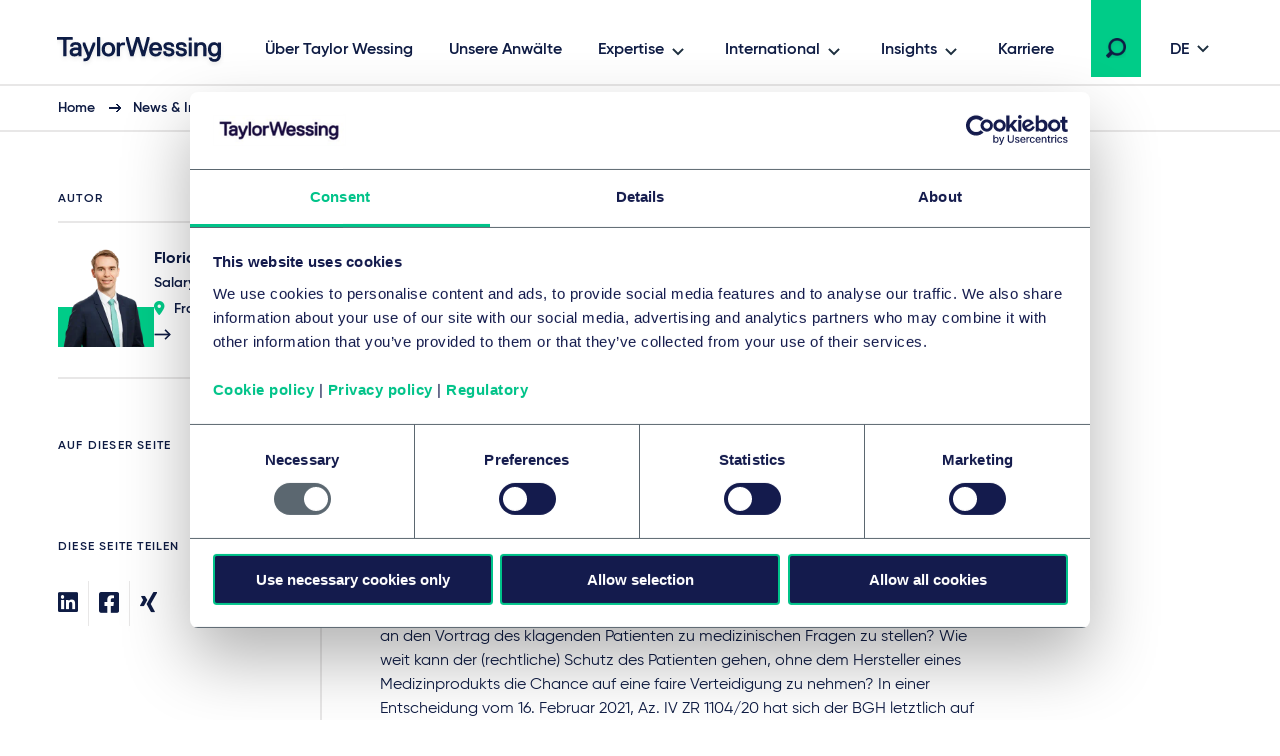

--- FILE ---
content_type: text/html; charset=utf-8
request_url: https://www.taylorwessing.com/de/insights-and-events/insights/2021/09/bgh-wie-viel-arzthaftung-steckt-in-der-produkthaftung
body_size: 32386
content:
 

<!DOCTYPE html>

<html lang="de">

<head prefix="my_namespace: http://ogp.me/ns/article#">

    <meta http-equiv="Content-type" content="text/html; charset=utf-8">
    <meta content="width=device-width, initial-scale=1.0" name="viewport" />
    <meta name="context-country-code" content="" />

    <title>BGH: Wie viel Arzthaftung steckt in der Produkthaftung?</title>

<meta name="Description" content="Welche Anforderungen sind im Produkthaftungsprozess wegen Medizinprodukten an den Vortrag des klagenden Patienten zu medizinischen Fragen zu stellen? " />
<meta name="Keywords" content="Produkthaftung, Arzthaftung" />
<meta name="referrer" content="no-referrer-when-downgrade" />
    <meta property="og:title" content="BGH: Wie viel Arzthaftung steckt in der Produkthaftung?" />
    <meta property="og:type" content="article" />
    <meta property="og:image" content="https://www.taylorwessing.com/-/media/taylor-wessing/images/social-media/disputes--investigations.jpg?as=0&amp;dmc=0&amp;iar=0&amp;thn=0&amp;udi=0?&amp;hash=42F510D06CAE255A0038BC762078767C"/>
    <meta property="og:url" content="https://www.taylorwessing.com/de/insights-and-events/insights/2021/09/bgh-wie-viel-arzthaftung-steckt-in-der-produkthaftung"/>
    <meta property="og:article:published_time" content="2022-02-03T13:49:44.0000000+00:00" />
    <meta property="og:article:modified_time" content="2022-02-03T13:49:44.0000000+00:00" />
    <link rel="canonical" href="https://www.taylorwessing.com/de/insights-and-events/insights/2021/09/bgh-wie-viel-arzthaftung-steckt-in-der-produkthaftung" />

<script type="application/ld+json">
    {"@context":"https://schema.org","@type":"NewsArticle","description":"streiTWert","image":{"@type":"ImageObject","url":"https://www.taylorwessing.com/-/media/taylor-wessing/images/search-result-thumbnails/insights-news-and-event/services/disputes-and-investigations/gi-1183442422_futuristic-corridor.jpg?as=0\u0026dmc=0\u0026iar=0\u0026thn=0\u0026udi=0"},"mainEntityOfPage":"https://www.taylorwessing.com/de/insights-and-events/insights/2021/09/bgh-wie-viel-arzthaftung-steckt-in-der-produkthaftung","author":{"@type":"Person","name":"Florian Lambracht","image":{"@type":"ImageObject","url":"https://www.taylorwessing.com/-/media/taylor-wessing/images/search-result-thumbnails/profiles/germany/frankfurt/lambracht-florian-wit.png?as=0\u0026dmc=0\u0026iar=0\u0026thn=0\u0026udi=0?as=1\u0026h=456\u0026iar=1\u0026w=463\u0026crop=1\u0026hash=C40CC766FCB256A4815A51DC9B226943","caption":"Florian Lambracht"},"sameAs":"https://www.taylorwessing.com/de/people/germany/frankfurt/florian-lambracht","url":"https://www.taylorwessing.com/de/people/germany/frankfurt/florian-lambracht","jobTitle":"Salary Partner","worksFor":{"@type":"Organization","name":"Taylor Wessing","url":"https://www.taylorwessing.com","logo":{"@type":"ImageObject","url":"https://www.taylorwessing.com/-/media/taylor-wessing/images/identity/logo.svg?as=0\u0026dmc=0\u0026iar=0\u0026thn=0\u0026udi=0"}}},"dateModified":"2022-02-03","datePublished":"2021-09-09","headline":"BGH: Wie viel Arzthaftung steckt in der Produkthaftung?","publisher":{"@type":"Organization","name":"Taylor Wessing","url":"https://www.taylorwessing.com","logo":{"@type":"ImageObject","url":"https://www.taylorwessing.com/-/media/taylor-wessing/images/identity/logo.svg?as=0\u0026dmc=0\u0026iar=0\u0026thn=0\u0026udi=0"}}};
</script>

    <link href="https://www.taylorwessing.com/assets/dist/css/app.min.css?ver=3BD7C2EED810DA02C661C92077D87D0277D7E93DFCD3385A4A6B07B6110105A5" rel="stylesheet" media="screen" />
<link href="https://www.taylorwessing.com/assets/dist/css/print.min.css?ver=30FBA76DE9DACB38CD7F215E87E79D82C3DACC3D5C066DCDCFF834525E942559" rel="stylesheet" media="print" />

    <script src="https://www.taylorwessing.com/assets/dist/js/jquery.tw.min.js?ver=374025833772D94F5555A7904B82C9AA5ADB33D5022353C93D9F109E0E73D441" type="text/javascript"></script>

    

    <!--Manually adding sitecore form js (instead of RenderFormScripts) due to jQuery conflict-->
    
    <script src="/sitecore%20modules/Web/ExperienceForms/scripts/jquery.validate.min.js"></script>

        <script src="/sitecore%20modules/Web/ExperienceForms/scripts/jquery.validate.unobtrusive.min.js"></script>

<script src="https://cdn.optimizely.com/js/27617570016.js"></script>
<!-- Google Tag Manager -->
<script data-cookieconsent="ignore">(function(w,d,s,l,i){w[l]=w[l]||[];w[l].push({'gtm.start':
new Date().getTime(),event:'gtm.js'});var f=d.getElementsByTagName(s)[0],
j=d.createElement(s),dl=l!='dataLayer'?'&l='+l:'';j.async=true;j.src=
'https://www.googletagmanager.com/gtm.js?id='+i+dl;f.parentNode.insertBefore(j,f);
})(window,document,'script','dataLayer','GTM-5HS35NL');</script>
<!-- End Google Tag Manager -->
<meta name="google-site-verification" content="XaixqBUbP46q4c36UXTqHpHuJDTaxe4NjqCWjbP4NFg" />    <script id="Cookiebot" src="https://consent.cookiebot.com/uc.js" data-cbid="b20939b7-db60-460b-b2ee-441938ed143a" data-blockingmode="auto" type="text/javascript" defer></script>
    
    <script type="text/javascript">
        !(function (cfg){function e(){cfg.onInit&&cfg.onInit(n)}var x,w,D,t,E,n,C=window,O=document,b=C.location,q="script",I="ingestionendpoint",L="disableExceptionTracking",j="ai.device.";"instrumentationKey"[x="toLowerCase"](),w="crossOrigin",D="POST",t="appInsightsSDK",E=cfg.name||"appInsights",(cfg.name||C[t])&&(C[t]=E),n=C[E]||function(g){var f=!1,m=!1,h={initialize:!0,queue:[],sv:"8",version:2,config:g};function v(e,t){var n={},i="Browser";function a(e){e=""+e;return 1===e.length?"0"+e:e}return n[j+"id"]=i[x](),n[j+"type"]=i,n["ai.operation.name"]=b&&b.pathname||"_unknown_",n["ai.internal.sdkVersion"]="javascript:snippet_"+(h.sv||h.version),{time:(i=new Date).getUTCFullYear()+"-"+a(1+i.getUTCMonth())+"-"+a(i.getUTCDate())+"T"+a(i.getUTCHours())+":"+a(i.getUTCMinutes())+":"+a(i.getUTCSeconds())+"."+(i.getUTCMilliseconds()/1e3).toFixed(3).slice(2,5)+"Z",iKey:e,name:"Microsoft.ApplicationInsights."+e.replace(/-/g,"")+"."+t,sampleRate:100,tags:n,data:{baseData:{ver:2}},ver:undefined,seq:"1",aiDataContract:undefined}}var n,i,t,a,y=-1,T=0,S=["js.monitor.azure.com","js.cdn.applicationinsights.io","js.cdn.monitor.azure.com","js0.cdn.applicationinsights.io","js0.cdn.monitor.azure.com","js2.cdn.applicationinsights.io","js2.cdn.monitor.azure.com","az416426.vo.msecnd.net"],o=g.url||cfg.src,r=function(){return s(o,null)};function s(d,t){if((n=navigator)&&(~(n=(n.userAgent||"").toLowerCase()).indexOf("msie")||~n.indexOf("trident/"))&&~d.indexOf("ai.3")&&(d=d.replace(/(\/)(ai\.3\.)([^\d]*)$/,function(e,t,n){return t+"ai.2"+n})),!1!==cfg.cr)for(var e=0;e<S.length;e++)if(0<d.indexOf(S[e])){y=e;break}var n,i=function(e){var a,t,n,i,o,r,s,c,u,l;h.queue=[],m||(0<=y&&T+1<S.length?(a=(y+T+1)%S.length,p(d.replace(/^(.*\/\/)([\w\.]*)(\/.*)$/,function(e,t,n,i){return t+S[a]+i})),T+=1):(f=m=!0,s=d,!0!==cfg.dle&&(c=(t=function(){var e,t={},n=g.connectionString;if(n)for(var i=n.split(";"),a=0;a<i.length;a++){var o=i[a].split("=");2===o.length&&(t[o[0][x]()]=o[1])}return t[I]||(e=(n=t.endpointsuffix)?t.location:null,t[I]="https://"+(e?e+".":"")+"dc."+(n||"services.visualstudio.com")),t}()).instrumentationkey||g.instrumentationKey||"",t=(t=(t=t[I])&&"/"===t.slice(-1)?t.slice(0,-1):t)?t+"/v2/track":g.endpointUrl,t=g.userOverrideEndpointUrl||t,(n=[]).push((i="SDK LOAD Failure: Failed to load Application Insights SDK script (See stack for details)",o=s,u=t,(l=(r=v(c,"Exception")).data).baseType="ExceptionData",l.baseData.exceptions=[{typeName:"SDKLoadFailed",message:i.replace(/\./g,"-"),hasFullStack:!1,stack:i+"\nSnippet failed to load ["+o+"] -- Telemetry is disabled\nHelp Link: https://go.microsoft.com/fwlink/?linkid=2128109\nHost: "+(b&&b.pathname||"_unknown_")+"\nEndpoint: "+u,parsedStack:[]}],r)),n.push((l=s,i=t,(u=(o=v(c,"Message")).data).baseType="MessageData",(r=u.baseData).message='AI (Internal): 99 message:"'+("SDK LOAD Failure: Failed to load Application Insights SDK script (See stack for details) ("+l+")").replace(/\"/g,"")+'"',r.properties={endpoint:i},o)),s=n,c=t,JSON&&((u=C.fetch)&&!cfg.useXhr?u(c,{method:D,body:JSON.stringify(s),mode:"cors"}):XMLHttpRequest&&((l=new XMLHttpRequest).open(D,c),l.setRequestHeader("Content-type","application/json"),l.send(JSON.stringify(s)))))))},a=function(e,t){m||setTimeout(function(){!t&&h.core||i()},500),f=!1},p=function(e){var n=O.createElement(q),e=(n.src=e,t&&(n.integrity=t),n.setAttribute("data-ai-name",E),cfg[w]);return!e&&""!==e||"undefined"==n[w]||(n[w]=e),n.onload=a,n.onerror=i,n.onreadystatechange=function(e,t){"loaded"!==n.readyState&&"complete"!==n.readyState||a(0,t)},cfg.ld&&cfg.ld<0?O.getElementsByTagName("head")[0].appendChild(n):setTimeout(function(){O.getElementsByTagName(q)[0].parentNode.appendChild(n)},cfg.ld||0),n};p(d)}cfg.sri&&(n=o.match(/^((http[s]?:\/\/.*\/)\w+(\.\d+){1,5})\.(([\w]+\.){0,2}js)$/))&&6===n.length?(d="".concat(n[1],".integrity.json"),i="@".concat(n[4]),l=window.fetch,t=function(e){if(!e.ext||!e.ext[i]||!e.ext[i].file)throw Error("Error Loading JSON response");var t=e.ext[i].integrity||null;s(o=n[2]+e.ext[i].file,t)},l&&!cfg.useXhr?l(d,{method:"GET",mode:"cors"}).then(function(e){return e.json()["catch"](function(){return{}})}).then(t)["catch"](r):XMLHttpRequest&&((a=new XMLHttpRequest).open("GET",d),a.onreadystatechange=function(){if(a.readyState===XMLHttpRequest.DONE)if(200===a.status)try{t(JSON.parse(a.responseText))}catch(e){r()}else r()},a.send())):o&&r();try{h.cookie=O.cookie}catch(k){}function e(e){for(;e.length;)!function(t){h[t]=function(){var e=arguments;f||h.queue.push(function(){h[t].apply(h,e)})}}(e.pop())}var c,u,l="track",d="TrackPage",p="TrackEvent",l=(e([l+"Event",l+"PageView",l+"Exception",l+"Trace",l+"DependencyData",l+"Metric",l+"PageViewPerformance","start"+d,"stop"+d,"start"+p,"stop"+p,"addTelemetryInitializer","setAuthenticatedUserContext","clearAuthenticatedUserContext","flush"]),h.SeverityLevel={Verbose:0,Information:1,Warning:2,Error:3,Critical:4},(g.extensionConfig||{}).ApplicationInsightsAnalytics||{});return!0!==g[L]&&!0!==l[L]&&(e(["_"+(c="onerror")]),u=C[c],C[c]=function(e,t,n,i,a){var o=u&&u(e,t,n,i,a);return!0!==o&&h["_"+c]({message:e,url:t,lineNumber:n,columnNumber:i,error:a,evt:C.event}),o},g.autoExceptionInstrumented=!0),h}(cfg.cfg),(C[E]=n).queue&&0===n.queue.length?(n.queue.push(e),n.trackPageView({})):e();})({
          src: "https://js.monitor.azure.com/scripts/b/ai.3.gbl.min.js",
          // name: "appInsights", // Global SDK Instance name defaults to "appInsights" when not supplied
          // ld: 0, // Defines the load delay (in ms) before attempting to load the sdk. -1 = block page load and add to head. (default) = 0ms load after timeout,
          // useXhr: 1, // Use XHR instead of fetch to report failures (if available),
          // dle: true, // Prevent the SDK from reporting load failure log
          crossOrigin: "anonymous", // When supplied this will add the provided value as the cross origin attribute on the script tag
          // onInit: null, // Once the application insights instance has loaded and initialized this callback function will be called with 1 argument -- the sdk instance (DON'T ADD anything to the sdk.queue -- As they won't get called)
          // sri: false, // Custom optional value to specify whether fetching the snippet from integrity file and do integrity check
          cfg: { // Application Insights Configuration
              instrumentationKey: "83307743-97f5-4c6e-9188-58a442f5bc4a"
            }});
    </script>

    <!-- Favicons - Generic -->
    <link rel="icon" href="/Assets/dist/favicons/favicon-16x16.png" sizes="16x16" />
    <link rel="icon" href="/Assets/dist/favicons/favicon-32x32.png" sizes="32x32" />
    <link rel="icon" href="/Assets/dist/favicons/favicon-57x57.png" sizes="57x57" />
    <link rel="icon" href="/Assets/dist/favicons/favicon-70x70.png" sizes="70x70" />
    <link rel="icon" href="/Assets/dist/favicons/favicon-72x72.png" sizes="72x72" />
    <link rel="icon" href="/Assets/dist/favicons/favicon-76x76.png" sizes="76x76" />
    <link rel="icon" href="/Assets/dist/favicons/favicon-96x96.png" sizes="96x96" />
    <link rel="icon" href="/Assets/dist/favicons/favicon-152x152.png" sizes="152x152" />
    <link rel="icon" href="/Assets/dist/favicons/favicon-310x310.png" sizes="310x310" />

    <!-- Favicons - Android -->
    <link rel="shortcut icon" href="/Assets/dist/favicons/favicon-310x310.png" sizes="310x310" />

    <!-- Favicon - iOS -->
    <link rel="apple-touch-icon" href="/Assets/dist/favicons/favicon-120x120.png" sizes="120x120" />
    <link rel="apple-touch-icon" href="/Assets/dist/favicons/favicon-152x152.png" sizes="152x152" />
    <link rel="apple-touch-icon" href="/Assets/dist/favicons/favicon-310x310.png" sizes="310x310" />

    <!-- Favicon - Windows 8 IE 10-->
    <meta name="msapplication-TileColor" content="#FFFFFF" />
    <meta name="msapplication-TileImage" content="/Assets/dist/favicons/favicon-144x144.png" />

    <!-- Windows 8.1 + IE11 and above -->
    <meta name="msapplication-config" content="/browserconfig.xml" />

    <script type="application/ld+json">
    {"@context":"https://schema.org","@type":"Organization","name":"Taylor Wessing","url":"https://www.taylorwessing.com","logo":{"@type":"ImageObject","url":"https://www.taylorwessing.com/-/media/taylor-wessing/images/identity/logo.svg?as=0\u0026dmc=0\u0026iar=0\u0026thn=0\u0026udi=0"}}; 
</script> 


    <body class="" 
          data-page-type="Insight Page" 
          >
        
<!-- Google Tag Manager (noscript) -->
<noscript><iframe src="https://www.googletagmanager.com/ns.html?id=GTM-5HS35NL"
height="0" width="0" style="display:none;visibility:hidden"></iframe></noscript>
<!-- End Google Tag Manager (noscript) -->        <div class="section section--main-wrapper">
            <nav class="section section--navbar">
    <div class="container">
        
<a class="navbar--brand" aria-label="Taylor Wessing" href="/de/">
    <svg xmlns="http://www.w3.org/2000/svg" width="172" height="33" viewBox="0 0 172 33">
  <defs>
    <filter id="a" width="101.7%" height="126.1%" x="0" y="0" filterUnits="objectBoundingBox">
      <feOffset dy="2" in="SourceAlpha" result="shadowOffsetOuter1" />
      <feGaussianBlur in="shadowOffsetOuter1" result="shadowBlurOuter1" stdDeviation="2" />
      <feColorMatrix in="shadowBlurOuter1" result="shadowMatrixOuter1" values="0 0 0 0 0 0 0 0 0 0 0 0 0 0 0 0 0 0 0.1 0" />
      <feMerge>
        <feMergeNode in="shadowMatrixOuter1" />
        <feMergeNode in="SourceGraphic" />
      </feMerge>
    </filter>
  </defs>
  <path fill="#0F1C44" fill-rule="evenodd" d="M124.279 19.488c-3.642 0-5.647-1.693-5.647-4.77v-.309l.156-.154h2.725l.157.154v.31c0 1.317.908 2.037 2.609 2.037 2.24 0 2.609-.838 2.609-1.498 0-1.174-.722-1.42-3.463-1.961-3.126-.617-4.521-1.92-4.521-4.226 0-.93.387-3.96 5.375-3.96 3.317 0 5.377 1.62 5.377 4.228v.309l-.158.155h-2.723l-.157-.155v-.309c0-.928-.862-1.499-2.34-1.499-1.998 0-2.336.695-2.336 1.23 0 1.179 1.022 1.425 3.74 1.962 2.976.588 4.247 1.851 4.247 4.226 0 2.044-1.484 4.23-5.65 4.23zm-96.79 4.706h-.858l-.158-.154v-2.5l.158-.155h.818c1.325 0 2.07-.231 2.582-1.493l.241-.596v-.277L25.657 7.763V5.535l.157-.155h2.155l.159.156 3.686 9.615h.345l3.685-9.616L36 5.38h2.156l.157.155v2.227l-.014.035-4.632 11.434c-1.636 4.036-2.79 4.963-6.178 4.963zm84.332-4.706c-3.641 0-5.647-1.693-5.647-4.77v-.309l.157-.154h2.723l.158.154v.31c0 1.317.908 2.037 2.609 2.037 2.24 0 2.61-.838 2.61-1.498 0-1.174-.723-1.42-3.465-1.961-3.125-.617-4.52-1.92-4.52-4.226 0-.93.388-3.96 5.375-3.96 3.317 0 5.378 1.62 5.378 4.228v.309l-.158.155h-2.723l-.158-.155v-.309c0-.928-.862-1.499-2.34-1.499-1.998 0-2.335.695-2.335 1.23 0 1.179 1.02 1.425 3.738 1.962 2.978.588 4.248 1.851 4.248 4.226 0 2.044-1.484 4.23-5.65 4.23zm37.413-.269h-2.805l-.158-.155v-8.11c0-1.413-.287-3.034-2.526-3.034-2.347 0-3.348 1.31-3.348 4.378v6.766l-.157.155h-2.946l-.157-.155V5.534l.157-.154h2.947l.156.155v1.202h.252c.397-.56 1.674-1.626 3.368-1.626 3.517 0 5.375 2.02 5.375 5.842v8.11l-.158.156zm-61.386 0h-2.922l-.158-.155-3.957-13.725h-.299L76.56 19.064l-.158.155H73.48l-.156-.155-.073-.26-4.367-16.353V.155L69.04 0h2.187l.158.156 3.404 13.184h.33L79.05.155 79.207 0h2.91l.157.156.076.253 3.854 12.931h.332L89.886.363l.053-.208.158-.155h2.185l.158.156-.006 2.32-4.428 16.588-.158.155zm-25.094 0H59.95l-.157-.155V5.534l.157-.154h2.804l.158.155v1.202h.302c.71-.672 1.598-1.357 3.315-1.357h1.403l.157.155v2.499l-.157.155h-1.675c-2.008 0-3.345.653-3.345 3.84v7.035l-.158.155zm-19.782 0h-2.804l-.158-.155V.154L40.167 0h2.805l.158.156v18.908l-.158.155zm-33.742 0H6.425l-.157-.155V3.194l-.389-.385H.157L0 2.655v-2.5L.157 0h15.339l.158.157v2.497l-.156.155H9.775l-.387.384v15.87l-.158.156zm148.206 5.649c-3.175 0-5.337-1.51-5.645-3.937l-.041-.307.186-.182h2.695l.138.136c.015.046.118.241.118.241.468.924 1.112 1.316 2.549 1.316 2.21 0 3.305-1.459 3.345-4.295-.319.41-1.46 1.648-3.618 1.648-3.761 0-6.193-2.822-6.193-7.19 0-4.366 2.432-7.187 6.193-7.187 1.783 0 2.97 1.137 3.375 1.626h.244V5.535l.157-.155h2.805l.158.155v11.874c0 6.732-4.523 7.459-6.466 7.459zm0-16.948c-2.126 0-3.345 1.595-3.345 4.378 0 2.783 1.219 4.377 3.345 4.377 2.22 0 3.346-1.471 3.346-4.377 0-2.691-1.126-4.378-3.346-4.378zM51.46 19.488c-4.156 0-6.736-2.755-6.736-7.19 0-4.433 2.58-7.187 6.736-7.187S58.2 7.865 58.2 12.298c0 4.435-2.582 7.19-6.738 7.19zm0-11.648c-2.333 0-3.618 1.635-3.618 4.458 0 2.823 1.285 4.458 3.618 4.458 2.332 0 3.617-1.635 3.617-4.458 0-2.823-1.285-4.458-3.617-4.458zM17.445 19.488c-3.07 0-4.831-1.64-4.831-4.5 0-2.86 2.258-4.499 6.193-4.499.92 0 1.782.132 2.216.214l.31-.308v-.248c0-1.686-.612-2.307-2.526-2.307-2.24 0-2.527.839-2.527 1.5v.308l-.158.155h-2.805l-.157-.155v-.309c0-2.044 1.483-4.228 5.647-4.228 4.011 0 5.647 1.77 5.647 6.112v7.84l-.157.156h-2.683l-.158-.155v-1.187h-.203c-.32.407-1.415 1.61-3.808 1.61zm1.634-6.457c-2.22 0-3.345.66-3.345 1.957 0 1.183.674 1.687 2.255 1.687 2.032 0 3.345-.978 3.345-2.495v-.628l-.312-.309c-.303-.075-.988-.212-1.943-.212zm79.765 6.457c-2.13 0-3.878-.71-5.054-2.052-1.102-1.256-1.684-3.033-1.684-5.138 0-2.03.533-3.769 1.542-5.03 1.13-1.412 2.831-2.157 4.923-2.157 2.091 0 3.794.745 4.925 2.158 1.007 1.26 1.54 3 1.54 5.03v1.035l-.238.236h-9.142l-.155.153c.024.485.296 3.033 3.343 3.033.902 0 2.006-.25 2.54-1.57l.098-.237.158-.156h2.733l.158.156-.042.332c-.265 2.095-2.113 4.207-5.645 4.207zm-3.147-8.46h5.75l.196-.194c-.018-.791-.32-2.994-3.072-2.994-2.526 0-2.988 1.902-3.06 2.813.002-.02-.01.077-.012.18l.198.195zm41.44 7.564v.472-.472zm-5.317.627h2.805l.158-.155V5.534l-.158-.154h-2.806l-.157.155v13.529l.158.155zm-.158-15.756l.158.154h2.805l.158-.154V.693l-.158-.155h-2.806l-.157.155v2.77zm20.114 17.356c-.006-.033-.01-.066-.014-.1l-.012-.095.026.195z" filter="url(#a)" transform="translate(4 2)" />
</svg>
</a>

        
    <div class="collapse navbar-collapse" id="navbar">
            <ul class="navbar--nav">
                        <li class="navbar--item">
                            <a class="navbar--link navbar--top" href="/de/about-us" target="">
                                Über Taylor Wessing
                            </a>
                        </li>
                        <li class="navbar--item">
                            <a class="navbar--link navbar--top" href="/de/people" target="">
                                Unsere Anwälte
                            </a>
                        </li>
                        <li class="navbar--item">
                            <a class="navbar--link navbar--submenu" href="#" id="Expertise-button" aria-controls="Expertise-menu" aria-expanded="false">Expertise</a>

                                <ul class="navbar--dropdown__primary" id="Expertise-menu" aria-labelledby="Expertise-button">
                                            <li class="navbar--section">
                                                <a class="navbar--link" href="#">Branchen</a>
                                                <ul>
                                                    

                                                        <li>
                                                                <ul class="navbar--dropdown__tertiary">
                                                                        <li class="navbar--item">
                                                                            <a class="navbar--link" href="/de/expertise/sectors/technology-media-and-communications" target="">
                                                                                    <img src="/-/media/taylor-wessing/images/navigation/icon-tmc.svg?" alt="" loading="lazy" />
                                                                                <span class="navbar--link__text">Technologie-, Medien & Kommunikation</span>
                                                                            </a>
                                                                        </li>
                                                                        <li class="navbar--item">
                                                                            <a class="navbar--link" href="/de/expertise/sectors/private-wealth" target="">
                                                                                    <img src="/-/media/taylor-wessing/images/navigation/2206_pw-icon_blue_rgb.svg?" alt="" loading="lazy" />
                                                                                <span class="navbar--link__text">Private Wealth</span>
                                                                            </a>
                                                                        </li>
                                                                        <li class="navbar--item">
                                                                            <a class="navbar--link" href="/de/expertise/sectors/real-estate-infrastructure-and-energy" target="">
                                                                                    <img src="/-/media/taylor-wessing/images/navigation/icon-reie.svg?" alt="" loading="lazy" />
                                                                                <span class="navbar--link__text">Real Estate, Infrastructure & Energy</span>
                                                                            </a>
                                                                        </li>
                                                                        <li class="navbar--item">
                                                                            <a class="navbar--link" href="/de/expertise/sectors/life-sciences-and-healthcare" target="">
                                                                                    <img src="/-/media/taylor-wessing/images/navigation/life-sciences-and-healthcare-icon.svg?" alt="" loading="lazy" />
                                                                                <span class="navbar--link__text">Life Sciences & Healthcare</span>
                                                                            </a>
                                                                        </li>
                                                                </ul>
                                                                                                                            <ul class="navbar--dropdown__secondary">
                                                                        <li class="navbar--item">
                                                                            <a class="navbar--link" href="/de/expertise/sectors/aerospace-and-defence" target="">
                                                                                Aerospace & Defence
                                                                            </a>
                                                                        </li>
                                                                        <li class="navbar--item">
                                                                            <a class="navbar--link" href="/de/expertise/sectors/automotive" target="">
                                                                                Automobilindustrie & Mobilität
                                                                            </a>
                                                                        </li>
                                                                        <li class="navbar--item">
                                                                            <a class="navbar--link" href="/de/expertise/sectors/business-and-professional-services" target="">
                                                                                Business & Professional Services
                                                                            </a>
                                                                        </li>
                                                                        <li class="navbar--item">
                                                                            <a class="navbar--link" href="/de/expertise/sectors/chemicals" target="">
                                                                                Chemieindustrie
                                                                            </a>
                                                                        </li>
                                                                        <li class="navbar--item">
                                                                            <a class="navbar--link" href="/de/expertise/sectors/consumer-and-retail" target="">
                                                                                Konsumgüter und Einzelhandel
                                                                            </a>
                                                                        </li>
                                                                        <li class="navbar--item">
                                                                            <a class="navbar--link" href="/de/expertise/sectors/financial-institutions" target="">
                                                                                Bank- & Finanzwesen
                                                                            </a>
                                                                        </li>
                                                                        <li class="navbar--item">
                                                                            <a class="navbar--link" href="/de/expertise/sectors/hotels-and-leisure" target="">
                                                                                Hotels, Hospitality & Leisure
                                                                            </a>
                                                                        </li>
                                                                        <li class="navbar--item">
                                                                            <a class="navbar--link" href="/de/expertise/sectors/logistics-and-transport" target="">
                                                                                Logistik & Transport
                                                                            </a>
                                                                        </li>
                                                                        <li class="navbar--item">
                                                                            <a class="navbar--link" href="/de/expertise/sectors/manufacturing-and-industrials" target="">
                                                                                Industrieunternehmen
                                                                            </a>
                                                                        </li>
                                                                        <li class="navbar--item">
                                                                            <a class="navbar--link" href="/de/expertise/sectors/public-services-and-education" target="">
                                                                                Öffentliche Dienste & Bildungsinfrastruktur
                                                                            </a>
                                                                        </li>
                                                                </ul>
                                                                                                                    </li>
                                                </ul>
                                            </li>
                                            <li class="navbar--section">
                                                <a class="navbar--link" href="#">Rechtsgebiete</a>
                                                <ul>
                                                    

                                                        <li>
                                                                                                                            <ul class="navbar--dropdown__secondary">
                                                                        <li class="navbar--item">
                                                                            <a class="navbar--link" href="/de/expertise/services/artificial-intelligence" target="">
                                                                                Künstliche Intelligenz
                                                                            </a>
                                                                        </li>
                                                                        <li class="navbar--item">
                                                                            <a class="navbar--link" href="/de/expertise/services/banking-and-finance" target="">
                                                                                Bank- & Finanzrecht
                                                                            </a>
                                                                        </li>
                                                                        <li class="navbar--item">
                                                                            <a class="navbar--link" href="/de/expertise/services/brands-and-advertising" target="">
                                                                                Marken & Werbung
                                                                            </a>
                                                                        </li>
                                                                        <li class="navbar--item">
                                                                            <a class="navbar--link" href="/de/expertise/services/commercial-and-consumer-contracts" target="">
                                                                                Handels- & Vertriebsrecht
                                                                            </a>
                                                                        </li>
                                                                        <li class="navbar--item">
                                                                            <a class="navbar--link" href="/de/expertise/services/competition-eu-and-trade" target="">
                                                                                Kartell-, Vergabe-, Beihilfe- und Außenhandelsrecht
                                                                            </a>
                                                                        </li>
                                                                        <li class="navbar--item">
                                                                            <a class="navbar--link" href="/de/expertise/services/copyright-and-media-law" target="">
                                                                                Urheber- und Medienrecht
                                                                            </a>
                                                                        </li>
                                                                        <li class="navbar--item">
                                                                            <a class="navbar--link" href="/de/expertise/services/corporate-crime-and-compliance" target="">
                                                                                Wirtschaftsstrafrecht und Compliance
                                                                            </a>
                                                                        </li>
                                                                        <li class="navbar--item">
                                                                            <a class="navbar--link" href="/de/expertise/services/corporate-m-a-and-capital-markets" target="">
                                                                                M&A / Gesellschaftsrecht & Kapitalmarktrecht
                                                                            </a>
                                                                        </li>
                                                                        <li class="navbar--item">
                                                                            <a class="navbar--link" href="/de/expertise/services/data-and-cyber" target="">
                                                                                Daten & Cybersicherheit
                                                                            </a>
                                                                        </li>
                                                                        <li class="navbar--item">
                                                                            <a class="navbar--link" href="/de/expertise/services/disputes-and-investigations" target="">
                                                                                Disputes & Investigations
                                                                            </a>
                                                                        </li>
                                                                        <li class="navbar--item">
                                                                            <a class="navbar--link" href="/de/expertise/services/employment-pensions-and-mobility" target="">
                                                                                Arbeitsrecht
                                                                            </a>
                                                                        </li>
                                                                        <li class="navbar--item">
                                                                            <a class="navbar--link" href="/de/expertise/services/environmental-planning-and-regulatory" target="">
                                                                                Umwelt, Planung & Regulierung
                                                                            </a>
                                                                        </li>
                                                                        <li class="navbar--item">
                                                                            <a class="navbar--link" href="/de/expertise/services/esg" target="">
                                                                                Environmental, Social & Governance (ESG)
                                                                            </a>
                                                                        </li>
                                                                        <li class="navbar--item">
                                                                            <a class="navbar--link" href="/de/expertise/services/intellectual-property" target="">
                                                                                Intellectual property
                                                                            </a>
                                                                        </li>
                                                                        <li class="navbar--item">
                                                                            <a class="navbar--link" href="/de/expertise/services/information-technology" target="">
                                                                                Informationstechnologie
                                                                            </a>
                                                                        </li>
                                                                        <li class="navbar--item">
                                                                            <a class="navbar--link" href="/de/expertise/services/patents-and-innovation" target="">
                                                                                Patents Technology & Life Sciences
                                                                            </a>
                                                                        </li>
                                                                        <li class="navbar--item">
                                                                            <a class="navbar--link" href="/de/expertise/services/private-client" target="">
                                                                                Private Client
                                                                            </a>
                                                                        </li>
                                                                        <li class="navbar--item">
                                                                            <a class="navbar--link" href="/de/expertise/services/private-equity" target="">
                                                                                Private Equity
                                                                            </a>
                                                                        </li>
                                                                        <li class="navbar--item">
                                                                            <a class="navbar--link" href="/de/expertise/services/projects-energy-and-infrastructure" target="">
                                                                                Projects, Energy & Infrastructure
                                                                            </a>
                                                                        </li>
                                                                        <li class="navbar--item">
                                                                            <a class="navbar--link" href="/de/expertise/services/real-estate-and-construction" target="">
                                                                                Immobilienrecht
                                                                            </a>
                                                                        </li>
                                                                        <li class="navbar--item">
                                                                            <a class="navbar--link" href="/de/expertise/services/regulation" target="">
                                                                                Regulation
                                                                            </a>
                                                                        </li>
                                                                        <li class="navbar--item">
                                                                            <a class="navbar--link" href="/de/expertise/services/restructuring-and-insolvency" target="">
                                                                                Restrukturierung & Insolvenzrecht
                                                                            </a>
                                                                        </li>
                                                                        <li class="navbar--item">
                                                                            <a class="navbar--link" href="/de/expertise/services/tax" target="">
                                                                                Steuerrecht
                                                                            </a>
                                                                        </li>
                                                                        <li class="navbar--item">
                                                                            <a class="navbar--link" href="/de/expertise/services/venture-capital" target="">
                                                                                Venture Capital
                                                                            </a>
                                                                        </li>
                                                                </ul>
                                                                                                                    </li>
                                                </ul>
                                            </li>
                                </ul>
                        </li>
                        <li class="navbar--item">
                            <a class="navbar--link navbar--submenu" href="#" id="International-button" aria-controls="International-menu" aria-expanded="false">International</a>

                                <ul class="navbar--dropdown__primary" id="International-menu" aria-labelledby="International-button">
                                            <li class="navbar--section">
                                                <a class="navbar--link" href="#">Europa</a>
                                                <ul>
                                                    

                                                        <li class="">

                                                                    <ul class="navbar--dropdown__quarternary">
                                                                        <span class="tag">Standorte</span>

                                                                                <li class="navbar--item">
                                                                                    <a class="navbar--link" href="/de/global-reach/countries/austria" target="">
                                                                                        Österreich
                                                                                    </a>
                                                                                </li>
                                                                                <li class="navbar--item">
                                                                                    <a class="navbar--link" href="/de/global-reach/countries/belgium" target="">
                                                                                        Belgien
                                                                                    </a>
                                                                                </li>
                                                                                <li class="navbar--item">
                                                                                    <a class="navbar--link" href="/de/global-reach/countries/czech-republic" target="">
                                                                                        Tschechische Republik
                                                                                    </a>
                                                                                </li>
                                                                                <li class="navbar--item">
                                                                                    <a class="navbar--link" href="/de/global-reach/countries/france" target="">
                                                                                        Frankreich
                                                                                    </a>
                                                                                </li>
                                                                                <li class="navbar--item">
                                                                                    <a class="navbar--link" href="/de/global-reach/countries/germany" target="">
                                                                                        Deutschland
                                                                                    </a>
                                                                                </li>
                                                                                <li class="navbar--item">
                                                                                    <a class="navbar--link" href="/de/global-reach/countries/hungary" target="">
                                                                                        Ungarn
                                                                                    </a>
                                                                                </li>
                                                                                <li class="navbar--item">
                                                                                    <a class="navbar--link" href="/de/global-reach/countries/italy" target="">
                                                                                        Italy
                                                                                    </a>
                                                                                </li>
                                                                                <li class="navbar--item">
                                                                                    <a class="navbar--link" href="/de/global-reach/countries/netherlands" target="">
                                                                                        Niederlande
                                                                                    </a>
                                                                                </li>
                                                                                <li class="navbar--item">
                                                                                    <a class="navbar--link" href="/de/global-reach/countries/poland" target="">
                                                                                        Polen
                                                                                    </a>
                                                                                </li>
                                                                                <li class="navbar--item">
                                                                                    <a class="navbar--link" href="/de/global-reach/countries/portugal" target="">
                                                                                        Portugal
                                                                                    </a>
                                                                                </li>
                                                                                <li class="navbar--item">
                                                                                    <a class="navbar--link" href="/de/global-reach/countries/ireland" target="">
                                                                                        Republik Irland
                                                                                    </a>
                                                                                </li>
                                                                                <li class="navbar--item">
                                                                                    <a class="navbar--link" href="/de/global-reach/countries/slovakia" target="">
                                                                                        Slowakei
                                                                                    </a>
                                                                                </li>
                                                                                <li class="navbar--item">
                                                                                    <a class="navbar--link" href="/de/global-reach/countries/spain" target="">
                                                                                        Spanien
                                                                                    </a>
                                                                                </li>
                                                                                <li class="navbar--item">
                                                                                    <a class="navbar--link" href="/de/global-reach/countries/united-kingdom" target="">
                                                                                        Großbritannien
                                                                                    </a>
                                                                                </li>
                                                                                <li class="navbar--item">
                                                                                    <a class="navbar--link" href="/de/global-reach/countries/ukraine" target="">
                                                                                        Ukraine
                                                                                    </a>
                                                                                </li>
                                                                    </ul>
                                                                    <ul class="navbar--dropdown__quarternary">
                                                                        <span class="tag">Groups &amp; regions</span>

                                                                                <li class="navbar--item">
                                                                                    <a class="navbar--link" href="/de/global-reach/groups/turkish-desk" target="">
                                                                                        CEE Turkish Desk
                                                                                    </a>
                                                                                </li>
                                                                                <li class="navbar--item">
                                                                                    <a class="navbar--link" href="/de/global-reach/groups/german-french" target="">
                                                                                        French German Group
                                                                                    </a>
                                                                                </li>
                                                                    </ul>


                                                                <ul class="navbar--dropdown__secondary">
                                                                    <li class="navbar--item">
                                                                        <a class="btn btn--primary" href="/de/contact-us" target="">
                                                                            Unsere Büros
                                                                        </a>

                                                                    </li>
                                                                </ul>
                                                        </li>
                                                </ul>
                                            </li>
                                            <li class="navbar--section">
                                                <a class="navbar--link" href="#">Naher Osten &amp; Afrika</a>
                                                <ul>
                                                    

                                                        <li class="">

                                                                    <ul class="navbar--dropdown__quarternary">
                                                                        <span class="tag">Standorte</span>

                                                                                <li class="navbar--item">
                                                                                    <a class="navbar--link" href="/de/global-reach/countries/middle-east" target="">
                                                                                        Naher Osten
                                                                                    </a>
                                                                                </li>
                                                                                <li class="navbar--item">
                                                                                    <a class="navbar--link" href="/de/global-reach/countries/uae" target="">
                                                                                        Vereinigte Arabische Emirate
                                                                                    </a>
                                                                                </li>
                                                                    </ul>
                                                                    <ul class="navbar--dropdown__quarternary">
                                                                        <span class="tag">Groups</span>

                                                                                <li class="navbar--item">
                                                                                    <a class="navbar--link" href="/de/global-reach/groups/africa" target="">
                                                                                        Africa Group
                                                                                    </a>
                                                                                </li>
                                                                                <li class="navbar--item">
                                                                                    <a class="navbar--link" href="/de/global-reach/groups/israel-group" target="">
                                                                                        Israel Group
                                                                                    </a>
                                                                                </li>
                                                                    </ul>


                                                                <ul class="navbar--dropdown__secondary">
                                                                    <li class="navbar--item">
                                                                        <a class="btn btn--primary" href="/de/contact-us" target="">
                                                                            Unsere Büros
                                                                        </a>

                                                                    </li>
                                                                </ul>
                                                        </li>
                                                </ul>
                                            </li>
                                            <li class="navbar--section">
                                                <a class="navbar--link" href="#">Amerika</a>
                                                <ul>
                                                    

                                                        <li class="">

                                                                    <ul class="navbar--dropdown__quarternary">
                                                                        <span class="tag">Standorte</span>

                                                                                <li class="navbar--item">
                                                                                    <a class="navbar--link" href="/de/global-reach/countries/latin-america" target="">
                                                                                        Latein Amerika
                                                                                    </a>
                                                                                </li>
                                                                                <li class="navbar--item">
                                                                                    <a class="navbar--link" href="/de/global-reach/countries/usa" target="">
                                                                                        USA
                                                                                    </a>
                                                                                </li>
                                                                    </ul>
                                                                    <ul class="navbar--dropdown__quarternary">
                                                                        <span class="tag">Groups</span>

                                                                                <li class="navbar--item">
                                                                                    <a class="navbar--link" href="/de/global-reach/groups/brazil" target="">
                                                                                        Brazil Group
                                                                                    </a>
                                                                                </li>
                                                                    </ul>


                                                                <ul class="navbar--dropdown__secondary">
                                                                    <li class="navbar--item">
                                                                        <a class="btn btn--primary" href="/de/contact-us" target="">
                                                                            Unsere Büros
                                                                        </a>

                                                                    </li>
                                                                </ul>
                                                        </li>
                                                </ul>
                                            </li>
                                            <li class="navbar--section">
                                                <a class="navbar--link" href="#">Asien</a>
                                                <ul>
                                                    

                                                        <li class="">

                                                                    <ul class="navbar--dropdown__quarternary">
                                                                        <span class="tag">Standorte</span>

                                                                                <li class="navbar--item">
                                                                                    <a class="navbar--link" href="/de/global-reach/countries/asia" target="">
                                                                                        Asien
                                                                                    </a>
                                                                                </li>
                                                                                <li class="navbar--item">
                                                                                    <a class="navbar--link" href="/de/global-reach/countries/china" target="">
                                                                                        China
                                                                                    </a>
                                                                                </li>
                                                                                <li class="navbar--item">
                                                                                    <a class="navbar--link" href="/de/global-reach/countries/south-korea" target="">
                                                                                        Südkorea
                                                                                    </a>
                                                                                </li>
                                                                    </ul>
                                                                    <ul class="navbar--dropdown__quarternary">
                                                                        <span class="tag">Groups</span>

                                                                                <li class="navbar--item">
                                                                                    <a class="navbar--link" href="/de/global-reach/groups/india" target="">
                                                                                        India Group
                                                                                    </a>
                                                                                </li>
                                                                                <li class="navbar--item">
                                                                                    <a class="navbar--link" href="/de/global-reach/groups/japan" target="">
                                                                                        Japan Group
                                                                                    </a>
                                                                                </li>
                                                                    </ul>


                                                                <ul class="navbar--dropdown__secondary">
                                                                    <li class="navbar--item">
                                                                        <a class="btn btn--primary" href="/de/contact-us" target="">
                                                                            Unsere Büros
                                                                        </a>

                                                                    </li>
                                                                </ul>
                                                        </li>
                                                </ul>
                                            </li>
                                </ul>
                        </li>
                        <li class="navbar--item">
                            <a class="navbar--link navbar--submenu" href="#" id="Insights-button" aria-controls="Insights-menu" aria-expanded="false">Insights</a>

                                <ul class="navbar--dropdown__primary" id="Insights-menu" aria-labelledby="Insights-button">
                                            <li class="navbar--section">
                                                <a class="navbar--link" href="#">Insights</a>
                                                <ul>
                                                    

                                                        <li class="navbar--topic navbar--item">

                                                                    <ul class="navbar--dropdown__quarternary">
                                                                        <span class="tag">Featured Topics</span>

                                                                                <li class="navbar--item">
                                                                                    <a class="navbar--link" href="/de/expertise/services/artificial-intelligence" target="">
                                                                                        Artificial intelligence
                                                                                    </a>
                                                                                </li>
                                                                                <li class="navbar--item">
                                                                                    <a class="navbar--link" href="" target="">
                                                                                        Data Centre Expertise
                                                                                    </a>
                                                                                </li>
                                                                                <li class="navbar--item">
                                                                                    <a class="navbar--link" href="/de/insights-and-events/insights/whistleblowing" target="">
                                                                                        EU-Whistleblower-Richtlinie (HinSchG)
                                                                                    </a>
                                                                                </li>
                                                                                <li class="navbar--item">
                                                                                    <a class="navbar--link" href="/de/insights-and-events/insights/supply-chain-act" target="">
                                                                                        Lieferkettengesetz
                                                                                    </a>
                                                                                </li>
                                                                                <li class="navbar--item">
                                                                                    <a class="navbar--link" href="/de/insights-and-events/insights/upc" target="">
                                                                                        Unified Patent Court
                                                                                    </a>
                                                                                </li>
                                                                    </ul>
                                                                    <ul class="navbar--dropdown__quarternary">
                                                                        <span class="tag">Content hub</span>

                                                                                <li class="navbar--item">
                                                                                    <a class="navbar--link" href="/de/global-data-hub" target="">
                                                                                        Global Data Hub
                                                                                    </a>
                                                                                </li>
                                                                                <li class="navbar--item">
                                                                                    <a class="navbar--link" href="/de/interface" target="">
                                                                                        Interface: Digitales Tech-Magazin
                                                                                    </a>
                                                                                </li>
                                                                                <li class="navbar--item">
                                                                                    <a class="navbar--link" href="/de/podcasts?utm_source=quote&amp;utm_medium=web&amp;utm_content=nav&amp;utm_campaign=podcasthub" target="">
                                                                                        Podcasts
                                                                                    </a>
                                                                                </li>
                                                                                <li class="navbar--item">
                                                                                    <a class="navbar--link" href="/de/synapse" target="">
                                                                                        Synapse
                                                                                    </a>
                                                                                </li>
                                                                    </ul>


                                                                <ul class="navbar--dropdown__secondary">
                                                                    <li class="navbar--item">
                                                                        <a class="btn btn--primary" href="/de/insights-and-events/insights" target="">
                                                                            Alle Insights
                                                                        </a>

                                                                    </li>
                                                                </ul>
                                                        </li>
                                                </ul>
                                            </li>
                                            <li class="navbar--section">
                                                <a class="navbar--link" href="#">Events</a>
                                                <ul>
                                                    

                                                        <li>
                                                                                                                            <ul class="navbar--dropdown__secondary">
                                                                        <li class="navbar--item">
                                                                            <a class="navbar--link" href="/de/insights-and-events/events/in-person" target="">
                                                                                In Präsenz 
                                                                            </a>
                                                                        </li>
                                                                        <li class="navbar--item">
                                                                            <a class="navbar--link" href="/de/insights-and-events/events/online" target="">
                                                                                Online
                                                                            </a>
                                                                        </li>
                                                                </ul>
                                                                                                                            <ul class="navbar--dropdown__secondary">
                                                                    <li class="navbar--item">
                                                                        <a class="btn btn--primary" href="/de/insights-and-events/events" target="">
                                                                            Alle Events
                                                                        </a>
                                                                    </li>
                                                                </ul>
                                                        </li>
                                                </ul>
                                            </li>
                                            <li class="navbar--section">
                                                <a class="navbar--link" href="#">News</a>
                                                <ul>
                                                    

                                                        <li>
                                                                                                                            <ul class="navbar--dropdown__secondary">
                                                                        <li class="navbar--item">
                                                                            <a class="navbar--link" href="/de/insights-and-events/news/media-centre" target="">
                                                                                Media Center
                                                                            </a>
                                                                        </li>
                                                                        <li class="navbar--item">
                                                                            <a class="navbar--link" href="/de/insights-and-events/news/media-centre/press-releases?press_release_type=506ea9d6-4f87-48a9-9657-fa3819e953f4" target="">
                                                                                Unternehmensmeldungen
                                                                            </a>
                                                                        </li>
                                                                        <li class="navbar--item">
                                                                            <a class="navbar--link" href="/de/insights-and-events/news/media-centre/press-releases?press_release_type=d312fac7-e763-438d-b72b-817c527aafd1" target="">
                                                                                Deal Meldungen
                                                                            </a>
                                                                        </li>
                                                                </ul>
                                                                                                                            <ul class="navbar--dropdown__secondary">
                                                                    <li class="navbar--item">
                                                                        <a class="btn btn--primary" href="/de/insights-and-events/news" target="">
                                                                            Alle News
                                                                        </a>
                                                                    </li>
                                                                </ul>
                                                        </li>
                                                </ul>
                                            </li>
                                </ul>
                        </li>
                        <li class="navbar--item">
                            <a class="navbar--link navbar--top" href="/de/careers" target="">
                                Karriere
                            </a>
                        </li>
            </ul>
    </div>


        <ul class="navbar--nav__secondary">
            


<li class="navbar--search">
    <a href="#" id="site-search-button" class="navbar--search__toggler" aria-label="Toggle search" aria-expanded="false" aria-controls="site-search">
        <span class="fas fa-search open" aria-label="open search" role="button"></span>
        <span id="search-icon-spinner" class="fas fa-spinner fa-spin fa-lg close"></span>
        <span id="search-icon-close" class="close" aria-label="hide-search">
            <span class="navbar--toggler__icon"></span>
            <span class="navbar--toggler__icon"></span>
            <span class="navbar--toggler__icon"></span>
        </span>
    </a>

    <form action="https://www.taylorwessing.com/de/search" id="site-search" class="navbar--search__input-container" aria-labelledby="site-search-button">
        <input id="search-header-input"
               class="navbar--search__input"
               name="term"
               type="text"
               placeholder="Suchbegriff eingeben"
               autocomplete="off" maxlength=100 />
    </form>
</li>    <li  class="navbar--language parent">
        <a id="language-button"
           href="#"
           aria-expanded="false"
           aria-haspopup="true"
           aria-controls="language-menu"
           aria-label="Current language: Deutsch">
            DE
        </a>
        
        <ul id="language-menu" class="navbar--dropdown__language" role="menu" aria-labelledby="current-language">
                <li class="" role="none">
                    <a class="navbar--link" 
                       href="/en/"
                       role="menuitem"
                       onclick="return SwitchToLanguage('de', 'en', '/en/')">
                        English
                    </a>
                </li>
                <li class="" role="none">
                    <a class="navbar--link" 
                       href="/zh-hant/"
                       role="menuitem"
                       onclick="return SwitchToLanguage('de', 'zh-Hant', '/zh-hant/')">
                        中文(简体)
                    </a>
                </li>
                <li class="" role="none">
                    <a class="navbar--link" 
                       href="/fr/"
                       role="menuitem"
                       onclick="return SwitchToLanguage('de', 'fr', '/fr/')">
                        Fran&#231;ais
                    </a>
                </li>
                <li class="open" role="none">
                    <a class="navbar--link" 
                       href="/de/insights-and-events/insights/2021/09/bgh-wie-viel-arzthaftung-steckt-in-der-produkthaftung"
                       role="menuitem"
                       aria-current="page"
                       onclick="return SwitchToLanguage('de', 'de', '/de/insights-and-events/insights/2021/09/bgh-wie-viel-arzthaftung-steckt-in-der-produkthaftung')">
                        Deutsch
                    </a>
                </li>
        </ul>
    </li>

        </ul>
         <!-- moved for tabbed order -->
        <button class="navbar--toggler navbar-toggler-right border-0 pull-right hidden-xl-up" tabindex="0" type="button" data-toggle="show" data-target="#navbar" aria-controls="navbar" aria-expanded="false" aria-label="Toggle navigation">
            <span class="navbar--toggler__icon"></span>
            <span class="navbar--toggler__icon"></span>
            <span class="navbar--toggler__icon"></span>
        </button>
    </div>
</nav>
            
<ul class="breadcrumb solo" data-aos="fade-up" data-aos-duration="1000" data-aos-delay="150" data-tester="tw">
                <li class="breadcrumb__item">
                    <a class="breadcrumb__link" href="/de/">Home</a>
                    <span class="breadcrumb__icon fas fa-long-arrow-alt-right"></span>
                </li>
                <li class="breadcrumb__item">
                    <a class="breadcrumb__link" href="/de/insights-and-events">News & Insights</a>
                    <span class="breadcrumb__icon fas fa-long-arrow-alt-right"></span>
                </li>
                <li class="breadcrumb__item">
                    <a class="breadcrumb__link" href="/de/insights-and-events/insights">Insights</a>
                    <span class="breadcrumb__icon fas fa-long-arrow-alt-right"></span>
                </li>
                <li class="breadcrumb__item">BGH: Wie viel Arztha&hellip;</li>
</ul>



<script type="application/ld+json">
{
  "@context": "https://schema.org",
  "@type": "BreadcrumbList",
  "itemListElement": [
        {
          "@type": "ListItem",
          "position": 1,
          "name": "Home",
          "item": "https://www.taylorwessing.com/de/"
        }
            ,
        {
          "@type": "ListItem",
          "position": 2,
          "name": "News & Insights",
          "item": "https://www.taylorwessing.com/de/insights-and-events"
        }
            ,
        {
          "@type": "ListItem",
          "position": 3,
          "name": "Insights",
          "item": "https://www.taylorwessing.com/de/insights-and-events/insights"
        }
            ,
        {
          "@type": "ListItem",
          "position": 4,
          "name": "BGH: Wie viel Arztha&hellip;",
          "item": "https://www.taylorwessing.com/de/insights-and-events/insights/2021/09/bgh-wie-viel-arzthaftung-steckt-in-der-produkthaftung"
        }
  ]
}
</script>



<div class="section section--anchor-group anchor-group variant--secondary">
    <div class="anchor-group__navigation anchor-group__navigation--mobile mobile">

        

<div class="social--icons__alt">
        <span class="tag desktop-only">Diese Seite teilen</span>
<ul class="social--icons social--icons__dark">
    <li class="mobile-only">
            <span class="tag">Diese Seite teilen</span>
    </li>
    <li class="social--icons__item">
        <a href="https://www.linkedin.com/shareArticle?mini=true&amp;url=&amp;title=&amp;summary=&amp;source=LinkedIn" title="Linkedin" class="social--icons__linkedin" target="_blank">
            <span class="fab fa-linkedin"></span>
        </a>
    </li>
    <li class="social--icons__item">
        <a href="https://www.facebook.com/sharer.php?u=" title="Facebook" class="social--icons__facebook" target="_blank">
            <span class="fab fa-facebook-square"></span>
        </a>
    </li>
    <li class="social--icons__item">
        <a href="https://www.xing.com/spi/shares/new?url=" title="Xing" class="social--icons__xing" target="_blank">
            <span class="fab fa-xing"></span>
        </a>
    </li>
</ul>
</div>


        <div class="anchor-group__navigation-links anchor-group__navigation--links">
            <span class="anchor-group__navigation-title tag">Auf dieser Seite</span>
            <ul></ul>
        </div>

        


    <div class="section section--team-members variant--speakers" data-more="Mehr anzeigen" data-less="Weniger">
        <div class="container">
                    <span class="tag">Autor</span>

                <div class="row">
                        <div class="item author-wrapper">
                            <div class="team-members__item " data-aos="fade-up" data-aos-duration="1000">
                                    <div class="team-members__item--image">
                                        <img class="team-members__image" src="https://www.taylorwessing.com/-/media/taylor-wessing/images/search-result-thumbnails/profiles/germany/frankfurt/lambracht-florian-wit.png?as=0&amp;dmc=0&amp;iar=0&amp;thn=0&amp;udi=0?as=1&amp;iar=1&amp;mh=290&amp;mw=290&amp;hash=CCA4DAFD56473D32A6D161B941833C20&noindex=1" media="(min-width: 0px)" alt="Florian Lambracht" loading="lazy">
                                    </div>

                                <div class="team-members__item--content">

                                        <p class="team-members__item--name">Florian Lambracht</p>

                                        <p itemprop="jobTitle" class="team-members__item--title">Salary Partner</p>


                                        <div class="team-members__item--contact">
                                            <div class="item">
                                                <span class="icon">
                                                    <span class="fas fa-map-marker-alt"></span>
                                                </span>
                                                <a href="/de/contact-us/frankfurt">
                                                    Frankfurt
                                                </a>
                                            </div>
                                        </div>
                                                                            <svg class="team-members__icon" xmlns="http://www.w3.org/2000/svg" width="20" height="13" viewBox="0 0 20 13" fill="none">
                                            <path d="M0 6.5H18" stroke="currentColor" stroke-width="2" />
                                            <path d="M12.5 1L18 6.5L12.5 12" stroke="currentColor" stroke-width="2" />
                                        </svg>
                                </div>

                                    <a class="overlay--link" href="/de/people/germany/frankfurt/florian-lambracht">Read More</a>
                            </div>
                        </div>
                </div>
        </div>
    </div>


    </div>
    <div class="anchor-group__height-spacer"></div>

    <div class="anchor-group__navigation anchor-group__navigation--desktop desktop">

        


    <div class="section section--team-members variant--speakers" data-more="Mehr anzeigen" data-less="Weniger">
        <div class="container">
                    <span class="tag">Autor</span>

                <div class="row">
                        <div class="item author-wrapper">
                            <div class="team-members__item " data-aos="fade-up" data-aos-duration="1000">
                                    <div class="team-members__item--image">
                                        <img class="team-members__image" src="https://www.taylorwessing.com/-/media/taylor-wessing/images/search-result-thumbnails/profiles/germany/frankfurt/lambracht-florian-wit.png?as=0&amp;dmc=0&amp;iar=0&amp;thn=0&amp;udi=0?as=1&amp;iar=1&amp;mh=290&amp;mw=290&amp;hash=CCA4DAFD56473D32A6D161B941833C20&noindex=1" media="(min-width: 0px)" alt="Florian Lambracht" loading="lazy">
                                    </div>

                                <div class="team-members__item--content">

                                        <p class="team-members__item--name">Florian Lambracht</p>

                                        <p itemprop="jobTitle" class="team-members__item--title">Salary Partner</p>


                                        <div class="team-members__item--contact">
                                            <div class="item">
                                                <span class="icon">
                                                    <span class="fas fa-map-marker-alt"></span>
                                                </span>
                                                <a href="/de/contact-us/frankfurt">
                                                    Frankfurt
                                                </a>
                                            </div>
                                        </div>
                                                                            <svg class="team-members__icon" xmlns="http://www.w3.org/2000/svg" width="20" height="13" viewBox="0 0 20 13" fill="none">
                                            <path d="M0 6.5H18" stroke="currentColor" stroke-width="2" />
                                            <path d="M12.5 1L18 6.5L12.5 12" stroke="currentColor" stroke-width="2" />
                                        </svg>
                                </div>

                                    <a class="overlay--link" href="/de/people/germany/frankfurt/florian-lambracht">Read More</a>
                            </div>
                        </div>
                </div>
        </div>
    </div>


        <div class="anchor-group__navigation-links anchor-group__navigation--links">

            <ul class="anchor-group__navigation-link-list">
                <li class="anchor-group__navigation-link-item">
                    <span class="anchor-group__navigation-title tag">
Auf dieser Seite                    </span>
                </li>
            </ul>

        </div>

        

<div class="social--icons__alt">
        <span class="tag desktop-only">Diese Seite teilen</span>
<ul class="social--icons social--icons__dark">
    <li class="mobile-only">
            <span class="tag">Diese Seite teilen</span>
    </li>
    <li class="social--icons__item">
        <a href="https://www.linkedin.com/shareArticle?mini=true&amp;url=&amp;title=&amp;summary=&amp;source=LinkedIn" title="Linkedin" class="social--icons__linkedin" target="_blank">
            <span class="fab fa-linkedin"></span>
        </a>
    </li>
    <li class="social--icons__item">
        <a href="https://www.facebook.com/sharer.php?u=" title="Facebook" class="social--icons__facebook" target="_blank">
            <span class="fab fa-facebook-square"></span>
        </a>
    </li>
    <li class="social--icons__item">
        <a href="https://www.xing.com/spi/shares/new?url=" title="Xing" class="social--icons__xing" target="_blank">
            <span class="fab fa-xing"></span>
        </a>
    </li>
</ul>
</div>


        
    </div>

    <div class="anchor-group__content">
        <div class="section section--article__header">
    <div class="container">
        <div class="row">
            <div class="col-12 col-md-12 col-lg-9">           
                        <p class="date">9. September 2021</p>
                                            <p class="tag">
                            streiTWert
                                <span class="desktop-only">&ndash; 60 von 73 Insights</span>
                        </p>
                    <h1 class="extended dark">BGH: Wie viel Arzthaftung steckt in der Produkthaftung?</h1>
                            <ul class="list-icon">
                                <li class="list-icon__thick"><span class="icon"><span class="far fa-clock"></span></span> In-depth analysis</li>
                            </ul>

                </div>
            </div>
        </div>
    </div>

<div data-anchor-title="&#220;berblick"
     class="section anchor-group__content--section section--content page-navigation-section aos-init aos-animate">

    


<div class="no-gutter">
    <div class="col-12
         col-md-9
         col-lg-9">
        
    <div class="section section--rich-text  " data-collapse-threshold="50" data-aos="fade-up" data-aos-duration="1000">
        <div class="container">
            <div class="content--body">
                <p>Welche Anforderungen sind im Produkthaftungsprozess wegen Medizinprodukten an den Vortrag des klagenden Patienten zu medizinischen Fragen zu stellen? Wie weit kann der (rechtliche) Schutz des Patienten gehen, ohne dem Hersteller eines Medizinprodukts die Chance auf eine faire Verteidigung zu nehmen? In einer Entscheidung vom 16. Februar 2021, Az. IV ZR 1104/20 hat sich der BGH letztlich auf die Seite der Patientin geschlagen und erkl&auml;rt, an den Kl&auml;gerinnenvortrag d&uuml;rften &bdquo;keine &uuml;berh&ouml;hten Anforderungen&ldquo; gestellt werden.</p>
<h3>Sachverhalt</h3>
<p>Die Kl&auml;gerin macht Schadenersatzanspr&uuml;che nach dem ProdHaftG gegen die Beklagte als Herstellerin einer H&uuml;ftendoprothese geltend. Sie ist der Auffassung, die ihr implantierte Prothese sei fehlerhaft, weil sie einen ausgepr&auml;gten Metallabrieb aufweise und die zu erwartende Abriebmenge deutlich &uuml;berschritten werde.</p>
<h3>Die Vorinstanzen</h3>
<p>Ein Produkt ist nach &sect; 3 ProdHaftG fehlerhaft, wenn es nicht die Sicherheit bietet, die unter Ber&uuml;cksichtigung aller Umst&auml;nde berechtigterweise erwartet werden kann. Das Landgericht M&uuml;nchen I hat einen Fehler des Produkts verneint. Das Oberlandesgericht M&uuml;nchen hat das Urteil best&auml;tigt und st&uuml;tzt dies auf Ausf&uuml;hrungen der toxikologischen Sachverst&auml;ndigen, wonach die im Blut der Kl&auml;gerin nachgewiesene Metallbelastung weit unterhalb eines Referenzwertes f&uuml;r Endoprothesentr&auml;ger gelegen habe. Auch habe eine Metallose &ndash; das unnat&uuml;rliche Vorkommen von metallischen Abrieb im menschlichen K&ouml;rper &ndash; nicht festgestellt werden k&ouml;nnen.</p>
<p>Die Kl&auml;gerin wandte in der Berufung erfolglos ein, dass weiterer Beweis durch ein orthop&auml;disches Gutachten h&auml;tte erhoben werden m&uuml;ssen. Ein toxikologisches Gutachten sei zur Beantwortung der Frage, ob ein Pseudotumor durch den behaupteten Produktfehler (gesteigerter Metallabrieb) hervorgerufen wurde, nicht ausreichend. Die Kl&auml;gerin legte ein &auml;rztliches Attest vor, dass ihr rezidivierende &bdquo;typische Symptome&ldquo; eines Pseudotumors bescheinigte. Aus dem Attest wurde allerdings nicht ersichtlich, worauf diese Feststellung beruhte und wie sich diese Symptome konkret darstellten. Die Kl&auml;gerin behauptete zudem, dass der K&ouml;rper Metalldepots bilden k&ouml;nne, die nicht in Blutuntersuchungen zu erkennen seien.</p>
<p>Doch das Oberlandesgericht sah die Einholung eines orthop&auml;dischen Gutachtens nicht als geboten an. Es wies den Vortrag als unsubstantiiert zur&uuml;ck, denn die Kl&auml;gerin habe keine belastbaren Befunde vorgelegt, die ihre Behauptung st&uuml;tzen w&uuml;rden. Auf Grundlage des toxikologischen Sachverst&auml;ndigengutachtens bestehe kein Grund zur Annahme einer Metallose. </p>
<h3>Entscheidung des Bundesgerichtshofs</h3>
<p>Der BGH hat das Berufungsurteil aufgehoben und den Rechtsstreit zur weiteren Sachverhaltsaufkl&auml;rung an das Oberlandesgericht zur&uuml;ckverwiesen.<br />
Der BGH stellte fest, dass das Oberlandesgericht durch die &bdquo;offenkundig unrichtig &uuml;berh&ouml;hte Anforderungen an die Substantiierungspflicht der Kl&auml;gerin&ldquo; den Anspruch der Kl&auml;gerin auf rechtliches Geh&ouml;r (Art. 103 Abs. 1 GG) verletzt.</p>
<p>Bemerkenswert ist die Entscheidung des BGH, da er in seinen Ausf&uuml;hrungen zur Substantiierungspflicht auf im Arzthaftungsrecht entwickelte Grunds&auml;tze zur&uuml;ckgreift und diese im Produkthaftungsrecht anwendet:</p>
<ul>
    <li>Im Arzthaftungsprozess d&uuml;rfen nach st&auml;ndiger Rechtsprechung nur ma&szlig;volle Anforderungen an die Substantiierungspflicht des Patienten gestellt werden, weil vom Patienten regelm&auml;&szlig;ig keine genaue Kenntnis der medizinischen Vorg&auml;nge erwartet und gefordert werden kann und er nicht verpflichtet ist, sich zur Prozessf&uuml;hrung medizinisches Fachwissen anzueignen.</li>
    <li>Einwendungen gegen gerichtliche Gutachten k&ouml;nnen zun&auml;chst ohne sachverst&auml;ndige Hilfe vorgebracht werden.</li>
    <li>Es d&uuml;rfen keine hohen Anforderungen an den Sachvortrag bzw. Einwendungen gegen ein Sachverst&auml;ndigengutachten gestellt werden. Vielmehr darf sich die Partei darauf beschr&auml;nken, von ihr zun&auml;chst nur vermutete Tatsachen vorzutragen.</li>
</ul>
<p>&nbsp;</p>
<p>Diese Grunds&auml;tze seien auf F&auml;lle au&szlig;erhalb des Arzthaftungsrechts zu &uuml;bertragen, wenn ein Erfolg versprechender Parteivortrag fachspezifische Fragen betr&auml;fe und besondere Sachkunde erfordere. </p>
<h3>Rechtliche Einordnung</h3>
<p>Die Entscheidung des BGH verdeutlicht das Spannungsverh&auml;ltnis, in dem die Gerichte im medizinischen Produkthaftungsrecht stehen. Einerseits sollen sie laut BGH keine &uuml;berh&ouml;hten Anforderungen an die Substantiierungspflicht eines Patienten stellen, andererseits kann nicht jeder Vortrag ausreichen, um das Gericht zur weiteren Sachverhaltsaufkl&auml;rung zu verpflichten, da dies dem Ausforschungsbeweis T&uuml;r und Tor &ouml;ffnen w&uuml;rde.</p>
<p>Dem Arzthaftungsrecht und dem Produkthaftungsrecht liegen unterschiedliche Haftungssysteme und Erw&auml;gungen zugrunde. Arzthaftung ist Verschuldenshaftung, Produkthaftung ist hingegen verschuldensunabh&auml;ngige Gef&auml;hrdungshaftung. Ein Schadenersatzanspruch nach dem ProdHaftG erfordert lediglich einen f&uuml;r einen Schaden kausalen Produktfehler.</p>
<p>Der Gegensatz von m&ouml;glicher Exkulpation im Arzthaftungsecht im Vergleich zur verschuldensunabh&auml;ngigen Haftung im Produkthaftungsrecht hat auch Einfluss auf die jeweilige Beweislast. W&auml;hrend im Arzthaftungsrecht der Arzt beweisbelastet f&uuml;r die ausreichende Aufkl&auml;rung des Patienten ist, liegt nach &sect; 1 Abs. 4 ProdHaftG die Beweislast f&uuml;r Produktfehler, Schaden und Kausalzusammenhang beim Kl&auml;ger. Diese unterschiedliche Risikoverteilung tr&auml;gt dem gegens&auml;tzlichen Kenntnisstand der Beteiligten im Arzthaftungs- und Produkthaftungsrecht Rechnung. Im Arzthaftungsprozess ist der beklagte Arzt sehr nah am Sachverhalt dran und verf&uuml;gt &uuml;ber eigene Sachkunde, wohingegen der Patient regelm&auml;&szlig;ig keine genaue Kenntnis der medizinischen Vorg&auml;nge hat. Aus diesem Grund werden im Arzthaftungsprozess nur ma&szlig;volle Anforderungen an die Substantiierungspflicht des Patienten gestellt. In produkthaftungsrechtlichen Fallkonstellationen stellt sich dieses Informationsgef&auml;lle oftmals anders dar. Der beklagte Hersteller kennt den individuellen Sachverhalt nicht bzw. wei&szlig; nicht, wieso der Kl&auml;ger aus bestimmten Umst&auml;nden auf das Vorliegen eines Produktfehlers schlie&szlig;en m&ouml;chte. Ihm sind die Umst&auml;nde der Anwendung des Produktes, die Schadensentwicklung und andere in der Sph&auml;re des Kl&auml;gers liegende Umst&auml;nde, wie im Falle der Produkthaftung wegen Medizinprodukten etwaige Vorerkrankungen, Indikation, OP-Verl&auml;ufe etc., unbekannt.</p>
<p>Auch im Arzthaftungsrecht wird oftmals gefordert, dass der Patient, der einen Behandlungsfehler vermutet, wenigstens die Verdachtsgr&uuml;nde mitteilen muss. Wie sonst soll sich ein Hersteller gegen behauptete Anspr&uuml;che und die behauptete Fehlerhaftigkeit wehren k&ouml;nnen?<br />
Eine interessengerechte Abw&auml;gung zwischen dem Schutz des klagenden Patienten (keine &uuml;berh&ouml;hten Anforderungen an die Substantiierungspflicht) und dem Aufrechterhalten einer fairen Verteidigungschance f&uuml;r den beklagten Hersteller (kein Ausforschungsbeweis) ist gerade in Produkthaftungsf&auml;llen mit medizinischen Fragestellungen nicht einfach. Allerdings &uuml;berrascht es, dass der BGH im vorliegenden Fall zu dem Schluss gelangt, dass die Anforderungen &bdquo;offenkundig&ldquo; &uuml;berh&ouml;ht waren. Denn es handelt sich zwar bei einem Vorliegen eines Pseudotumors durch &uuml;berh&ouml;hten Metallabrieb um eine medizinische Fragestellung, dies allerdings eingekleidet im produkthaftungsrechtlichen Haftungssystem.</p>
<p>Vorliegend wurde mit Hilfe eines einfachen &auml;rztlichen Attests, dem keine Begr&uuml;ndung zu entnehmen ist und das die aufgef&uuml;hrten &bdquo;typischen Symptome eines Pseudotumors&ldquo; auch nicht n&auml;her beschreibt, ein Sachverst&auml;ndigengutachten in Zweifel gezogen, demzufolge es keinen Anlass f&uuml;r eine gesteigerte Metallkonzentration im Blut als Folge des angeblich fehlerhaften Implantats gab. Es ist daher zweifelhaft, ob die Entscheidung des BGH dem individuellen Fall und den Unterschieden der Haftungssysteme in der Arzt- sowie der Produkthaftung gerecht wird.</p>
<p>Der Produkthaftung ist es immanent, dass der Kl&auml;ger im Vergleich zum Hersteller nicht &uuml;ber entsprechende Kenntnisse oder das erforderliche Fachwissen verf&uuml;gt. Wenn k&uuml;nftig aber blankoartige &auml;rztliche Atteste ausreichen sollen, gerichtliche Sachverst&auml;ndigengutachten in Zweifel zu ziehen oder gar weitere Gutachten zu erzwingen, erlaubt man dem Kl&auml;ger, das Gericht auf die Suche zu schicken, ob sich nicht doch noch irgendetwas finden l&auml;sst, das die Klage begr&uuml;nden k&ouml;nnte.</p>
<p>Jedenfalls darf diese Einzelfallentscheidung nicht falsch eingeordnet werden. Denn es kann keinesfalls darum gehen, dass Patienten in Produkthaftungsklagen generell und zu s&auml;mtlichen Anspruchsvoraussetzungen eine geringere Substantiierungspflicht einger&auml;umt wird. Es gibt keinen Grund, nicht alles in ihrer Sph&auml;re substantiiert vorzutragen. Dies bleibt auch wichtig, da der Hersteller &ndash; anders als der Arzt &ndash; dies nicht alles wissen kann und sich daher ohne substantiierten Vortrag des Kl&auml;gers, ohne Vorlage der einschl&auml;gigen Krankenunterlagen sowie medizinischen Befunde nicht richtig verteidigen kann. Daher ist die im Medizinprodukthaftungsprozess wie auch im Arzthaftungsprozess h&auml;ufig zu beobachtende Praxis von Gerichten unangebracht, gleich zu Beginn des Prozesses Sachverst&auml;ndige zu beauftragen, um auf Grundlage eines Beweisbeschlusses erst einmal den Sachverhalt zu ermitteln. Im Produkthaftungsprozess kann der beklagte Hersteller erwarten, dass der Kl&auml;ger &ndash; wie sonst auch &ndash; den potentiell relevanten Sachverhalt substantiiert vortr&auml;gt, jedenfalls soweit er in dessen Sph&auml;re liegt.</p>
<p>Ein allgemeiner Freibrief f&uuml;r Kl&auml;ger ist (auch) mit der Entscheidung des BGH nicht verbunden. Denn ein Produkthaftungsprozess wegen medizinischer Produkte bleibt ein Produkthaftungsprozess und kein Arzthaftungsprozess durch die Hintert&uuml;r.</p>
            </div>
        </div>
    </div>

    <div class="section section--tags" data-aos="fade-up" data-aos-duration="1000">
        <div class="container">

            <div class="tags--group">
                <div class="tags--group__list">
                                            <span class="tag">Rechtsgebiete und Gruppen</span>
<a href="/de/expertise/services/disputes-and-investigations" class="btn btn--tag" title="Disputes and investigations" >Disputes &amp; Investigations</a>                </div>
                            </div>
        </div>
    </div>

    <div class="section section--insights variant--series">
        <div class="container">

            <h2 class="insights__title">In dieser Serie</h2>
                <div class="insights--item" data-aos="fade-up" data-aos-duration="1000">
                    <div class="insights--item__content" data-aos="fade-up" data-aos-duration="1000" data-aos-delay="150">
                            <span class="tag">Disputes &amp; Investigations</span>
                        <h2><a href="/de/insights-and-events/insights/2025/09/referentenentwurf-des-neuen-produkthaftungsgesetz">Der Referentenentwurf des neuen Produkthaftungsgesetzes – Haftung f&#252;r Software und verbundene Dienste</a></h2>
                        <p></p>
                            <p>16. September 2025</p>

                                <p>
                                    von
                                     <a href="/de/people/germany/frankfurt/florian-lambracht">Florian Lambracht</a>
                                </p>

                    </div>
                </div>
                <div class="insights--item" data-aos="fade-up" data-aos-duration="1000">
                    <div class="insights--item__content" data-aos="fade-up" data-aos-duration="1000" data-aos-delay="150">
                            <span class="tag">Immobilienrecht</span>
                        <h2><a href="/de/insights-and-events/insights/2025/09/gewerberaummietvertraege-die-neue-textform-im-urkundenprozess">Gewerberaummietvertr&#228;ge: Die neue Textform im Urkundenprozess</a></h2>
                        <p></p>
                            <p>11. September 2025</p>

                                <p>
                                    von
                                     <a href="/de/people/germany/berlin/franziska-hahn">Franziska Hahn</a>, <a href="/de/people/germany/berlin/matthias-swiderski-llm">Matthias Swiderski, LL.M.</a>
                                </p>

                    </div>
                </div>
                <div class="insights--item" data-aos="fade-up" data-aos-duration="1000">
                    <div class="insights--item__content" data-aos="fade-up" data-aos-duration="1000" data-aos-delay="150">
                            <span class="tag">Disputes &amp; Investigations</span>
                        <h2><a href="/de/insights-and-events/insights/2025/08/un-wirksamkeit-von-entschaedigungsklauseln-bei-der-mitnahme-von-mandanten">Zur (Un-)Wirksamkeit von Entsch&#228;digungsklauseln f&#252;r den Fall der Mitnahme von Manda(n)ten beim Ausscheiden von Rechtsanw&#228;lt:innen aus einer Berufsaus&#252;bungsgesellschaft</a></h2>
                        <p></p>
                            <p>22. August 2025</p>

                                <p>
                                    von
                                     <a href="/de/people/germany/munich/johannes-raue">Johannes Raue</a>
                                </p>

                    </div>
                </div>
                <div class="insights--item" data-aos="fade-up" data-aos-duration="1000">
                    <div class="insights--item__content" data-aos="fade-up" data-aos-duration="1000" data-aos-delay="150">
                            <span class="tag">Disputes &amp; Investigations</span>
                        <h2><a href="/de/insights-and-events/insights/2025/07/kommt-die-esg-klagewelle">Kommt die ESG-Klagewelle? – Aktuelle Entwicklungen </a></h2>
                        <p></p>
                            <p>23. Juli 2025</p>

                                <p>
                                    von
                                     <a href="/de/people/germany/berlin/matthias-swiderski-llm">Matthias Swiderski, LL.M.</a>
                                </p>

                    </div>
                </div>
                <div class="insights--item" data-aos="fade-up" data-aos-duration="1000">
                    <div class="insights--item__content" data-aos="fade-up" data-aos-duration="1000" data-aos-delay="150">
                            <span class="tag">Disputes &amp; Investigations</span>
                        <h2><a href="/de/insights-and-events/insights/2025/07/anerkennung-von-urteilen-im-verhaeltnis-der-eu-zu-uk">Neue Regeln zur Anerkennung von Urteilen im Verh&#228;ltnis der EU zum Vereinigten K&#246;nigreich seit dem 1. Juli 2025 in Kraft</a></h2>
                        <p></p>
                            <p>11. Juli 2025</p>

                                <p>
                                    von
                                     <a href="/de/people/germany/dusseldorf/dr-carsten-mller-llm-matre-en-droit">Dr. Carsten Müller, LL.M., Maître en Droit</a>
                                </p>

                    </div>
                </div>
                <div class="insights--item" data-aos="fade-up" data-aos-duration="1000">
                    <div class="insights--item__content" data-aos="fade-up" data-aos-duration="1000" data-aos-delay="150">
                            <span class="tag">Disputes &amp; Investigations</span>
                        <h2><a href="/de/insights-and-events/insights/2025/06/umsetzung-der-einrichtung-von-commercial-courts-in-deutschland">Die Umsetzung der Einrichtung von Commercial Courts in Deutschland und ihre Auswirkungen auf Gerichtsstandsvereinbarungen und Klageerhebungen</a></h2>
                        <p></p>
                            <p>26. Juni 2025</p>

                                <p>
                                    von
                                     <a href="/de/people/germany/dusseldorf/dr-carsten-mller-llm-matre-en-droit">Dr. Carsten Müller, LL.M., Maître en Droit</a>
                                </p>

                    </div>
                </div>
                <div class="insights--item" data-aos="fade-up" data-aos-duration="1000">
                    <div class="insights--item__content" data-aos="fade-up" data-aos-duration="1000" data-aos-delay="150">
                            <span class="tag">Disputes &amp; Investigations</span>
                        <h2><a href="/de/insights-and-events/insights/2025/05/asset-protection">„Asset Protection“ beim Ausscheiden von Rechtsanw&#228;lt:innen aus einer Berufsaus&#252;bungsgesellschaft </a></h2>
                        <p></p>
                            <p>23. Mai 2025</p>

                                <p>
                                    von
                                    mehreren Autoren
                                </p>

                    </div>
                </div>
                <div class="insights--item" data-aos="fade-up" data-aos-duration="1000">
                    <div class="insights--item__content" data-aos="fade-up" data-aos-duration="1000" data-aos-delay="150">
                            <span class="tag">Disputes &amp; Investigations</span>
                        <h2><a href="/de/insights-and-events/insights/2025/01/die-neue-eu-produkthaftungsrichtlinie">Neue Produkthaftungsrichtlinie 2024/2853: Neue Produkthaftungsrisiken f&#252;r Produkte in der EU</a></h2>
                        <p></p>
                            <p>14. Januar 2025</p>

                                <p>
                                    von
                                     <a href="/de/people/germany/frankfurt/lena-niehoff">Dr. Lena Niehoff</a>, <a href="/de/people/germany/frankfurt/david-hilger">David Hilger, LL.M. (Bilbao)</a>
                                </p>

                    </div>
                </div>
                <div class="insights--item" data-aos="fade-up" data-aos-duration="1000">
                    <div class="insights--item__content" data-aos="fade-up" data-aos-duration="1000" data-aos-delay="150">
                            <span class="tag">Disputes &amp; Investigations</span>
                        <h2><a href="/de/insights-and-events/insights/2024/10/revision-of-the-eu-radio-equipment-directive">&#220;berarbeitung der Richtlinie (EU) 2022/2380 &#252;ber die Bereitstellung von Funkanlagen – neue Regeln f&#252;r die Vermarktung von Funkanlagen</a></h2>
                        <p></p>
                            <p>14. November 2024</p>

                                <p>
                                    von
                                    mehreren Autoren
                                </p>

                    </div>
                </div>
                <div class="insights--item" data-aos="fade-up" data-aos-duration="1000">
                    <div class="insights--item__content" data-aos="fade-up" data-aos-duration="1000" data-aos-delay="150">
                            <span class="tag">Disputes &amp; Investigations</span>
                        <h2><a href="/de/insights-and-events/insights/2024/10/umweltstrafrecht">Reaktion auf steigende Umweltkriminalit&#228;t – EU Richtlinie plant mit neuen Straftatbest&#228;nden</a></h2>
                        <p></p>
                            <p>7. Oktober 2024</p>

                                <p>
                                    von
                                     <a href="/de/people/germany/frankfurt/jan-lieven-stoecklein">Dr. Jan-Lieven Stöcklein</a>
                                </p>

                    </div>
                </div>
                <div class="insights--item" data-aos="fade-up" data-aos-duration="1000">
                    <div class="insights--item__content" data-aos="fade-up" data-aos-duration="1000" data-aos-delay="150">
                            <span class="tag">Disputes &amp; Investigations</span>
                        <h2><a href="/de/insights-and-events/insights/2024/06/digitalisierung-in-der-justiz">Digitalisierung in der Justiz: Reallabor, Online-Verfahren und Kommunikationsplattformen</a></h2>
                        <p></p>
                            <p>25. Juni 2024</p>

                                <p>
                                    von
                                     <a href="/de/people/germany/berlin/matthias-swiderski-llm">Matthias Swiderski, LL.M.</a>
                                </p>

                    </div>
                </div>
                <div class="insights--item" data-aos="fade-up" data-aos-duration="1000">
                    <div class="insights--item__content" data-aos="fade-up" data-aos-duration="1000" data-aos-delay="150">
                            <span class="tag">Disputes &amp; Investigations</span>
                        <h2><a href="/de/insights-and-events/insights/2024/05/anforderungen-an-den-anfangsverdacht">Anforderungen an den Anfangsverdacht – Auch anonyme Angaben eines Whistleblowers k&#246;nnen f&#252;r die Anordnung einer Durchsuchung ausreichend sein</a></h2>
                        <p></p>
                            <p>3. Mai 2024</p>


                    </div>
                </div>
                <div class="insights--item" data-aos="fade-up" data-aos-duration="1000">
                    <div class="insights--item__content" data-aos="fade-up" data-aos-duration="1000" data-aos-delay="150">
                            <span class="tag">Produktsicherheit &amp; Produkthaftung</span>
                        <h2><a href="/de/insights-and-events/insights/2024/03/product-liability-of-online-marketplace-operators">Produkthaftung von Online-Marktplatz-Betreibern: Aktueller Rahmen und zuk&#252;nftige Entwicklungen</a></h2>
                        <p>Current framework and future developments</p>
                            <p>20. M&#228;rz 2024</p>

                                <p>
                                    von
                                     <a href="/de/people/germany/hamburg/kerstin-baer">Kerstin Bär, LL.M. (Bristol, UK)</a>, <a href="/de/people/germany/hamburg/dr-philipp-behrendt-llm-unsw">Dr. Philipp Behrendt, LL.M. (UNSW)</a>
                                </p>

                    </div>
                </div>
                <div class="insights--item" data-aos="fade-up" data-aos-duration="1000">
                    <div class="insights--item__content" data-aos="fade-up" data-aos-duration="1000" data-aos-delay="150">
                            <span class="tag">Disputes &amp; Investigations</span>
                        <h2><a href="/de/insights-and-events/insights/2024/02/neue-richtlinie-zur-produkthaftung">Neue Richtlinie zur Produkthaftung: Wo geht die Reise hin?</a></h2>
                        <p></p>
                            <p>23. Februar 2024</p>

                                <p>
                                    von
                                     <a href="/de/people/germany/frankfurt/lena-niehoff">Dr. Lena Niehoff</a>, <a href="/de/people/germany/frankfurt/david-hilger">David Hilger, LL.M. (Bilbao)</a>
                                </p>

                    </div>
                </div>
                <div class="insights--item" data-aos="fade-up" data-aos-duration="1000">
                    <div class="insights--item__content" data-aos="fade-up" data-aos-duration="1000" data-aos-delay="150">
                            <span class="tag">Wirtschaftsstrafrecht und Compliance</span>
                        <h2><a href="/de/insights-and-events/insights/2024/02/d-o-versicherung">#D&amp;O-Versicherung: „Vorl&#228;ufige Deckung“ auch in Strafsachen hei&#223;t: Die Verteidigungskosten werden erst einmal &#252;bernommen.</a></h2>
                        <p></p>
                            <p>1. Februar 2024</p>


                    </div>
                </div>
                <div class="insights--item" data-aos="fade-up" data-aos-duration="1000">
                    <div class="insights--item__content" data-aos="fade-up" data-aos-duration="1000" data-aos-delay="150">
                            <span class="tag">Internationale Schiedsgerichtsbarkeit</span>
                        <h2><a href="/de/insights-and-events/insights/2024/02/arbitration-in-china">Arbitration in China: Administrated by Foreign  Arbitration Institutions</a></h2>
                        <p></p>
                            <p>1. Februar 2024</p>

                                <p>
                                    von
                                     <a href="/de/people/germany/munich/dr-guang-li-llm-cornell-freiburg">Dr. Guang Li, LL.M. (Cornell / Freiburg)</a>
                                </p>

                    </div>
                </div>
                <div class="insights--item" data-aos="fade-up" data-aos-duration="1000">
                    <div class="insights--item__content" data-aos="fade-up" data-aos-duration="1000" data-aos-delay="150">
                            <span class="tag">Disputes &amp; Investigations</span>
                        <h2><a href="/de/insights-and-events/insights/2023/11/keine-verlaengerte-widerrufsfrist">Keine verl&#228;ngerte Widerrufsfrist bei Nichtangabe der Telefonnummer in der Widerrufsbelehrung</a></h2>
                        <p></p>
                            <p>15. November 2023</p>

                                <p>
                                    von
                                     <a href="/de/people/germany/berlin/dr-tim-wnnemann">Dr. Tim Wünnemann</a>
                                </p>

                    </div>
                </div>
                <div class="insights--item" data-aos="fade-up" data-aos-duration="1000">
                    <div class="insights--item__content" data-aos="fade-up" data-aos-duration="1000" data-aos-delay="150">
                            <span class="tag">Disputes &amp; Investigations</span>
                        <h2><a href="/de/insights-and-events/insights/2023/10/doppelmandate">Doppelmandate: BGH kl&#228;rt Fragen der Organbestellung im Konzern</a></h2>
                        <p></p>
                            <p>19. Oktober 2023</p>


                    </div>
                </div>
                <div class="insights--item" data-aos="fade-up" data-aos-duration="1000">
                    <div class="insights--item__content" data-aos="fade-up" data-aos-duration="1000" data-aos-delay="150">
                            <span class="tag">Disputes &amp; Investigations</span>
                        <h2><a href="/de/insights-and-events/insights/2023/06/massenverfahren-in-deutschland--die-verbandsklage-kommt">Massenverfahren in Deutschland – Die Verbandsklage kommt</a></h2>
                        <p></p>
                            <p>19. Juni 2023</p>

                                <p>
                                    von
                                     <a href="/de/people/germany/frankfurt/florian-lambracht">Florian Lambracht</a>
                                </p>

                    </div>
                </div>
                <div class="insights--item" data-aos="fade-up" data-aos-duration="1000">
                    <div class="insights--item__content" data-aos="fade-up" data-aos-duration="1000" data-aos-delay="150">
                            <span class="tag">Disputes &amp; Investigations</span>
                        <h2><a href="/de/insights-and-events/insights/2023/05/thermofenster-entscheidung">Climate Change Litigation – Droht aufgrund der „Thermofenster-Entscheidung“ des EuGH eine neue Welle zivilrechtlicher „Klimaklagen“?</a></h2>
                        <p></p>
                            <p>25. Mai 2023</p>

                                <p>
                                    von
                                     <a href="/de/people/germany/munich/johannes-raue">Johannes Raue</a>
                                </p>

                    </div>
                </div>
                <div class="insights--item" data-aos="fade-up" data-aos-duration="1000">
                    <div class="insights--item__content" data-aos="fade-up" data-aos-duration="1000" data-aos-delay="150">
                            <span class="tag">Technologie-, Medien &amp; Kommunikationsrecht</span>
                        <h2><a href="/de/interface/2023/ai---are-we-getting-the-balance-between-regulation-and-innovation-right/ai-product-liability---moving-ahead-with-a-modernised-legal-regime">AI product liability – moving ahead with a modernised legal regime</a></h2>
                        <p>Katie Chandler, Philipp Behrendt and Christopher Bakier look at the EU&#39;s proposals to legislate for liability risks in AI products.</p>
                            <p>9. Mai 2023</p>

                                <p>
                                    von
                                    mehreren Autoren
                                </p>

                    </div>
                </div>
                <div class="insights--item" data-aos="fade-up" data-aos-duration="1000">
                    <div class="insights--item__content" data-aos="fade-up" data-aos-duration="1000" data-aos-delay="150">
                            <span class="tag">Disputes &amp; Investigations</span>
                        <h2><a href="/de/insights-and-events/insights/2023/05/climate-change-litigation">Climate Change Litigation – Klimaklagen gegen privatrechtliche Unternehmen bislang nicht erfolgreich</a></h2>
                        <p></p>
                            <p>2. Mai 2023</p>

                                <p>
                                    von
                                     <a href="/de/people/germany/munich/johannes-raue">Johannes Raue</a>
                                </p>

                    </div>
                </div>
                <div class="insights--item" data-aos="fade-up" data-aos-duration="1000">
                    <div class="insights--item__content" data-aos="fade-up" data-aos-duration="1000" data-aos-delay="150">
                            <span class="tag">Disputes &amp; Investigations</span>
                        <h2><a href="/de/insights-and-events/insights/2023/04/eine-neue-richtlinie-ueber-die-reparatur-von-waren">Vorschlag der Europ&#228;ischen Kommission f&#252;r eine neue Richtlinie &#252;ber die Reparatur von Waren</a></h2>
                        <p></p>
                            <p>13. April 2023</p>

                                <p>
                                    von
                                    mehreren Autoren
                                </p>

                    </div>
                </div>
                <div class="insights--item" data-aos="fade-up" data-aos-duration="1000">
                    <div class="insights--item__content" data-aos="fade-up" data-aos-duration="1000" data-aos-delay="150">
                            <span class="tag">Disputes &amp; Investigations</span>
                        <h2><a href="/de/insights-and-events/insights/2023/03/vorsicht-lerngefahr---beratung-zur-streitvermeidung-und-streitloesung">Vorsicht, Lerngefahr!</a></h2>
                        <p>Beratung zur Streitvermeidung und Streitl&#246;sung</p>
                            <p>28. M&#228;rz 2023</p>

                                <p>
                                    von
                                     <a href="/de/people/germany/hamburg/dr-frank-koch">Dr. Frank Koch</a>
                                </p>

                    </div>
                </div>
                <div class="insights--item" data-aos="fade-up" data-aos-duration="1000">
                    <div class="insights--item__content" data-aos="fade-up" data-aos-duration="1000" data-aos-delay="150">
                            <span class="tag">Handels- &amp; Vertriebsrecht</span>
                        <h2><a href="/de/insights-and-events/insights/2023/03/recording-european-product-safety-regime-feb-2023">Die Zukunft Ihrer Produkte</a></h2>
                        <p></p>
                            <p>7. M&#228;rz 2023</p>

                                <p>
                                    von
                                     <a href="/de/people/germany/hamburg/dr-philipp-behrendt-llm-unsw">Dr. Philipp Behrendt, LL.M. (UNSW)</a>, <a href="/de/people/united-kingdom/london/katie-chandler">Katie Chandler</a>
                                </p>

                    </div>
                </div>
                <div class="insights--item" data-aos="fade-up" data-aos-duration="1000">
                    <div class="insights--item__content" data-aos="fade-up" data-aos-duration="1000" data-aos-delay="150">
                            <span class="tag">Compliance</span>
                        <h2><a href="/de/insights-and-events/insights/2023/02/bgh-belohnt-effizientes-compliance-management-system">BGH belohnt effizientes Compliance Management System</a></h2>
                        <p></p>
                            <p>13. Februar 2023</p>


                    </div>
                </div>
                <div class="insights--item" data-aos="fade-up" data-aos-duration="1000">
                    <div class="insights--item__content" data-aos="fade-up" data-aos-duration="1000" data-aos-delay="150">
                            <span class="tag">Disputes &amp; Investigations</span>
                        <h2><a href="/de/insights-and-events/insights/2023/01/non-competition-agreement-under-chinese-employment-law-regime">Non-Competition Agreement under Chinese Employment Law Regime</a></h2>
                        <p></p>
                            <p>27. Januar 2023</p>

                                <p>
                                    von
                                     <a href="/de/people/germany/munich/dr-guang-li-llm-cornell-freiburg">Dr. Guang Li, LL.M. (Cornell / Freiburg)</a>
                                </p>

                    </div>
                </div>
                <div class="insights--item" data-aos="fade-up" data-aos-duration="1000">
                    <div class="insights--item__content" data-aos="fade-up" data-aos-duration="1000" data-aos-delay="150">
                            <span class="tag">Disputes &amp; Investigations</span>
                        <h2><a href="/de/insights-and-events/insights/2023/01/arbitration-agreement-under-chinese-law">Arbitration Agreement under Chinese Law</a></h2>
                        <p></p>
                            <p>25. Januar 2023</p>

                                <p>
                                    von
                                     <a href="/de/people/germany/munich/dr-guang-li-llm-cornell-freiburg">Dr. Guang Li, LL.M. (Cornell / Freiburg)</a>
                                </p>

                    </div>
                </div>
                <div class="insights--item" data-aos="fade-up" data-aos-duration="1000">
                    <div class="insights--item__content" data-aos="fade-up" data-aos-duration="1000" data-aos-delay="150">
                            <span class="tag">Disputes &amp; Investigations</span>
                        <h2><a href="/de/insights-and-events/insights/2023/01/bgh-uneingeschraenkte-kontrolle-kartellrechtlicher-schiedssprueche">BGH: Uneingeschr&#228;nkte Kontrolle kartellrechtlicher Schiedsspr&#252;che</a></h2>
                        <p></p>
                            <p>24. Januar 2023</p>

                                <p>
                                    von
                                     <a href="/de/people/germany/hamburg/dr-stefan-horn-llb">Dr. Stefan Horn, LL.B.</a>
                                </p>

                    </div>
                </div>
                <div class="insights--item" data-aos="fade-up" data-aos-duration="1000">
                    <div class="insights--item__content" data-aos="fade-up" data-aos-duration="1000" data-aos-delay="150">
                            <span class="tag">Disputes &amp; Investigations</span>
                        <h2><a href="/de/insights-and-events/insights/2023/01/betriebsschliessungsversicherung-bgh-sieht-versicherer-in-der-einstandspflicht">Betriebsschlie&#223;ungsversicherung: BGH sieht Versicherer in der Einstandspflicht</a></h2>
                        <p></p>
                            <p>20. Januar 2023</p>

                                <p>
                                    von
                                     <a href="/de/people/germany/berlin/matthias-swiderski-llm">Matthias Swiderski, LL.M.</a>
                                </p>

                    </div>
                </div>
                <div class="insights--item" data-aos="fade-up" data-aos-duration="1000">
                    <div class="insights--item__content" data-aos="fade-up" data-aos-duration="1000" data-aos-delay="150">
                            <span class="tag">Disputes &amp; Investigations</span>
                        <h2><a href="/de/insights-and-events/insights/2023/01/der-vorschlag-der-europaeischen-kommission-zur-bauproduktenverordnung">Der Vorschlag der Europ&#228;ischen Kommission zur Bauproduktenverordnung – Es muss nachgebessert werden!</a></h2>
                        <p>Hinweis zum Aufsatz von Christine Simon-Wiehl in Zeitschrift f&#252;r Product Compliance (ZfPC) 05/2022, 198 ff.</p>
                            <p>13. Januar 2023</p>


                    </div>
                </div>
                <div class="insights--item" data-aos="fade-up" data-aos-duration="1000">
                    <div class="insights--item__content" data-aos="fade-up" data-aos-duration="1000" data-aos-delay="150">
                            <span class="tag">Disputes &amp; Investigations</span>
                        <h2><a href="/de/insights-and-events/insights/2022/12/gerichtsverhandlung-per-videokonferenz-soll-standard-werden">Gerichtsverhandlung per Videokonferenz soll Standard werden</a></h2>
                        <p></p>
                            <p>13. Dezember 2022</p>


                    </div>
                </div>
                <div class="insights--item" data-aos="fade-up" data-aos-duration="1000">
                    <div class="insights--item__content" data-aos="fade-up" data-aos-duration="1000" data-aos-delay="150">
                            <span class="tag">Disputes &amp; Investigations</span>
                        <h2><a href="/de/insights-and-events/insights/2022/12/security-for-costs-post-brexit">BGH zur Ausl&#228;ndersicherheit nach dem Brexit</a></h2>
                        <p></p>
                            <p>9. Dezember 2022</p>


                    </div>
                </div>
                <div class="insights--item" data-aos="fade-up" data-aos-duration="1000">
                    <div class="insights--item__content" data-aos="fade-up" data-aos-duration="1000" data-aos-delay="150">
                            <span class="tag">Produktsicherheit &amp; Produkthaftung</span>
                        <h2><a href="/de/insights-and-events/insights/2022/11/entwurf-der-eu-kommission">Entwurf der EU-Kommission f&#252;r eine neue Produkthaftungsrichtlinie in der EU</a></h2>
                        <p>Die Europ&#228;ische Kommission hat am 28. September 2022 neben dem Vorschlag f&#252;r eine Richtlinie &#252;ber KI-Haftung ihren mit Spannung erwarteten Entwurf f&#252;r eine neue Produkthaftungsrichtlinie ver&#246;ffentlicht. Diese Neuerungen gibt es.</p>
                            <p>25. November 2022</p>

                                <p>
                                    von
                                     <a href="/de/people/germany/frankfurt/david-hilger">David Hilger, LL.M. (Bilbao)</a>
                                </p>

                    </div>
                </div>
                <div class="insights--item" data-aos="fade-up" data-aos-duration="1000">
                    <div class="insights--item__content" data-aos="fade-up" data-aos-duration="1000" data-aos-delay="150">
                            <span class="tag">Disputes &amp; Investigations</span>
                        <h2><a href="/de/insights-and-events/insights/2022/11/strukturvorgaben-im-zivilprozess">Strukturvorgaben im Zivilprozess: Neues aus dem Labor</a></h2>
                        <p></p>
                            <p>10. November 2022</p>


                    </div>
                </div>
                <div class="insights--item" data-aos="fade-up" data-aos-duration="1000">
                    <div class="insights--item__content" data-aos="fade-up" data-aos-duration="1000" data-aos-delay="150">
                            <span class="tag">Disputes &amp; Investigations</span>
                        <h2><a href="/de/insights-and-events/insights/2022/09/moderner-streiten">Moderner streiten!</a></h2>
                        <p>Experimente beim digitalen Zivilprozess sind sch&#246;n und gut – doch es fehlt ein System</p>
                            <p>29. September 2022</p>


                    </div>
                </div>
                <div class="insights--item" data-aos="fade-up" data-aos-duration="1000">
                    <div class="insights--item__content" data-aos="fade-up" data-aos-duration="1000" data-aos-delay="150">
                            <span class="tag">Disputes &amp; Investigations</span>
                        <h2><a href="/de/insights-and-events/insights/2022/09/bgh-beschraenkt-bekanntmachungspflichten-in-der-einladung-zur-hauptversammlung">BGH beschr&#228;nkt Bekanntmachungspflichten in der Einladung zur Hauptversammlung</a></h2>
                        <p></p>
                            <p>22. September 2022</p>


                    </div>
                </div>
                <div class="insights--item" data-aos="fade-up" data-aos-duration="1000">
                    <div class="insights--item__content" data-aos="fade-up" data-aos-duration="1000" data-aos-delay="150">
                            <span class="tag">Disputes &amp; Investigations</span>
                        <h2><a href="/de/insights-and-events/insights/2022/09/hague-judgments-convention">Haager Urteils&#252;bereinkommen: Start am 1. September 2023</a></h2>
                        <p></p>
                            <p>6. September 2022</p>


                    </div>
                </div>
                <div class="insights--item" data-aos="fade-up" data-aos-duration="1000">
                    <div class="insights--item__content" data-aos="fade-up" data-aos-duration="1000" data-aos-delay="150">
                            <span class="tag">Disputes &amp; Investigations</span>
                        <h2><a href="/de/insights-and-events/insights/2022/08/schiedsklauseln-in-gesellschaftsvertraegen">Schiedsklauseln in Gesellschaftsvertr&#228;gen</a></h2>
                        <p></p>
                            <p>30. August 2022</p>

                                <p>
                                    von
                                     <a href="/de/people/germany/dusseldorf/dr-carsten-mller-llm-matre-en-droit">Dr. Carsten Müller, LL.M., Maître en Droit</a>
                                </p>

                    </div>
                </div>
                <div class="insights--item" data-aos="fade-up" data-aos-duration="1000">
                    <div class="insights--item__content" data-aos="fade-up" data-aos-duration="1000" data-aos-delay="150">
                            <span class="tag">Disputes &amp; Investigations</span>
                        <h2><a href="/de/insights-and-events/insights/2022/08/climate-change-litigation">Climate Change Litigation – Klimawandel vor den ordentlichen Gerichten</a></h2>
                        <p></p>
                            <p>24. August 2022</p>


                    </div>
                </div>
                <div class="insights--item" data-aos="fade-up" data-aos-duration="1000">
                    <div class="insights--item__content" data-aos="fade-up" data-aos-duration="1000" data-aos-delay="150">
                            <span class="tag">Disputes &amp; Investigations</span>
                        <h2><a href="/de/insights-and-events/insights/2022/08/eugh-markenzeichen-auf-verbraucherprodukten">EuGH: Markenzeichen auf Verbraucherprodukten – Produkthaftung als Herstellerin auch ohne Herstellung</a></h2>
                        <p></p>
                            <p>22. August 2022</p>

                                <p>
                                    von
                                     <a href="/de/people/germany/frankfurt/lena-niehoff">Dr. Lena Niehoff</a>
                                </p>

                    </div>
                </div>
                <div class="insights--item" data-aos="fade-up" data-aos-duration="1000">
                    <div class="insights--item__content" data-aos="fade-up" data-aos-duration="1000" data-aos-delay="150">
                            <span class="tag">eCommerce &amp; Marketplaces</span>
                        <h2><a href="/de/insights-and-events/insights/2022/07/informationspflichten-ueber-herstellergarantien-im-ecommerce">eCommerce: Muss ein H&#228;ndler stets &#252;ber Herstellergarantien informieren? – EuGH mit klarem „Jein“</a></h2>
                        <p>Unstrittig: Herstellergarantien k&#246;nnen den Abverkauf von Waren erh&#246;hen und zur Kundenbindung beitragen. Aber sind Online-H&#228;ndler auch verpflichtet, ihre Kunden dar&#252;ber zu informieren, wenn es solche Garantien gibt?</p>
                            <p>5. Oktober 2022</p>

                                <p>
                                    von
                                     <a href="/de/people/germany/munich/johannes-raue">Johannes Raue</a>, <a href="/de/people/germany/munich/henry-richard-lauf">Henry Richard Lauf</a>
                                </p>

                    </div>
                </div>
                <div class="insights--item" data-aos="fade-up" data-aos-duration="1000">
                    <div class="insights--item__content" data-aos="fade-up" data-aos-duration="1000" data-aos-delay="150">
                            <span class="tag">Disputes &amp; Investigations</span>
                        <h2><a href="/de/insights-and-events/insights/2022/07/us-supreme-court-discovery">US Supreme Court: Keine &quot;discovery&quot; mehr f&#252;r ausl&#228;ndische Schiedsverfahren</a></h2>
                        <p></p>
                            <p>7. Juli 2022</p>


                    </div>
                </div>
                <div class="insights--item" data-aos="fade-up" data-aos-duration="1000">
                    <div class="insights--item__content" data-aos="fade-up" data-aos-duration="1000" data-aos-delay="150">
                            <span class="tag">Disputes &amp; Investigations</span>
                        <h2><a href="/de/insights-and-events/insights/2022/06/herstellergarantien-immer-auf-papier-oder-geht-das-auch-nachhaltig">Herstellergarantien im station&#228;ren Handel: Ausdruck auf Papier notwendig oder geht das auch nachhaltig?</a></h2>
                        <p>streiTWert</p>
                            <p>30. Juni 2022</p>

                                <p>
                                    von
                                     <a href="/de/people/germany/munich/johannes-raue">Johannes Raue</a>
                                </p>

                    </div>
                </div>
                <div class="insights--item" data-aos="fade-up" data-aos-duration="1000">
                    <div class="insights--item__content" data-aos="fade-up" data-aos-duration="1000" data-aos-delay="150">
                            <span class="tag">Disputes &amp; Investigations</span>
                        <h2><a href="/de/insights-and-events/insights/2022/06/deutschland-erlaubt-discovery-of-documents-in-grenzueberschreitenden-zivilverfahren">Deutschland erlaubt „discovery of documents“ in grenz&#252;berschreitenden Zivilverfahren</a></h2>
                        <p></p>
                            <p>13. Juni 2022</p>


                    </div>
                </div>
                <div class="insights--item" data-aos="fade-up" data-aos-duration="1000">
                    <div class="insights--item__content" data-aos="fade-up" data-aos-duration="1000" data-aos-delay="150">
                            <span class="tag">Disputes &amp; Investigations</span>
                        <h2><a href="/de/insights-and-events/insights/2022/06/russland-ukraine-krieg-force-majeure">Der Russland-Ukraine-Krieg: Nach der Pandemie ein weiterer Anwendungsfall der Force-Majeure?</a></h2>
                        <p>streiTWert</p>
                            <p>9. Juni 2022</p>

                                <p>
                                    von
                                     <a href="/de/people/germany/munich/harald-bechteler">Harald Bechteler</a>
                                </p>

                    </div>
                </div>
                <div class="insights--item" data-aos="fade-up" data-aos-duration="1000">
                    <div class="insights--item__content" data-aos="fade-up" data-aos-duration="1000" data-aos-delay="150">
                            <span class="tag">Disputes &amp; Investigations</span>
                        <h2><a href="/de/insights-and-events/insights/2022/05/der-bgh-und-die-business-judgement-rule">Der BGH und die Business Judgement Rule</a></h2>
                        <p>streiTWert</p>
                            <p>19. Mai 2022</p>


                    </div>
                </div>
                <div class="insights--item" data-aos="fade-up" data-aos-duration="1000">
                    <div class="insights--item__content" data-aos="fade-up" data-aos-duration="1000" data-aos-delay="150">
                            <span class="tag">Disputes &amp; Investigations</span>
                        <h2><a href="/de/insights-and-events/insights/2022/05/schmerzensgeld-bgh-verwirft-taggenaue-berechnung">Schmerzensgeld: BGH verwirft die sog. taggenaue Berechnung</a></h2>
                        <p>streiTWert</p>
                            <p>5. Mai 2022</p>

                                <p>
                                    von
                                     <a href="/de/people/germany/frankfurt/florian-lambracht">Florian Lambracht</a>
                                </p>

                    </div>
                </div>
                <div class="insights--item" data-aos="fade-up" data-aos-duration="1000">
                    <div class="insights--item__content" data-aos="fade-up" data-aos-duration="1000" data-aos-delay="150">
                            <span class="tag">Disputes &amp; Investigations</span>
                        <h2><a href="/de/insights-and-events/insights/2022/04/europaeische-kommission-produktsicherheits--und--haftungsrecht">Die Agenda der Europ&#228;ischen Kommission im Produktsicherheits- und -haftungsrecht – ein &#220;berblick</a></h2>
                        <p></p>
                            <p>22. April 2022</p>


                    </div>
                </div>
                <div class="insights--item" data-aos="fade-up" data-aos-duration="1000">
                    <div class="insights--item__content" data-aos="fade-up" data-aos-duration="1000" data-aos-delay="150">
                            <span class="tag">Disputes &amp; Investigations</span>
                        <h2><a href="/de/insights-and-events/insights/2022/04/reform-von-internationaler-beweisaufnahme-und-auslandszustellung">Reform von internationaler Beweisaufnahme und Auslandszustellung: Stellungnahme der Max-Planck-Institute</a></h2>
                        <p></p>
                            <p>13. April 2022</p>


                    </div>
                </div>
                <div class="insights--item" data-aos="fade-up" data-aos-duration="1000">
                    <div class="insights--item__content" data-aos="fade-up" data-aos-duration="1000" data-aos-delay="150">
                            <span class="tag">Disputes &amp; Investigations</span>
                        <h2><a href="/de/insights-and-events/insights/2022/04/staatliche-anti-covid-19-massnahmen">Staatliche Anti-COVID-19 Ma&#223;nahmen: Treibstoff f&#252;r Investor-Staat-Schiedsverfahren?</a></h2>
                        <p>streiTWert</p>
                            <p>7. April 2022</p>

                                <p>
                                    von
                                     <a href="/de/people/germany/berlin/matthias-swiderski-llm">Matthias Swiderski, LL.M.</a>
                                </p>

                    </div>
                </div>
                <div class="insights--item" data-aos="fade-up" data-aos-duration="1000">
                    <div class="insights--item__content" data-aos="fade-up" data-aos-duration="1000" data-aos-delay="150">
                            <span class="tag">Disputes &amp; Investigations</span>
                        <h2><a href="/de/insights-and-events/insights/2022/03/bgh-zum-verhaeltnis-von-selbststaendigem-beweisverfahren-und-schiedsgutachten">BGH zum Verh&#228;ltnis von selbstst&#228;ndigem Beweisverfahren und Schiedsgutachten</a></h2>
                        <p>streiTWert </p>
                            <p>31. M&#228;rz 2022</p>


                    </div>
                </div>
                <div class="insights--item" data-aos="fade-up" data-aos-duration="1000">
                    <div class="insights--item__content" data-aos="fade-up" data-aos-duration="1000" data-aos-delay="150">
                            <span class="tag">Disputes &amp; Investigations</span>
                        <h2><a href="/de/insights-and-events/insights/2022/02/quality-law">Quality Law – NRW b&#252;ndelt Expertise f&#252;r Streitigkeiten in D&#252;sseldorf, K&#246;ln, Essen und Bielefeld</a></h2>
                        <p>streiTWert </p>
                            <p>16. Februar 2022</p>


                    </div>
                </div>
                <div class="insights--item" data-aos="fade-up" data-aos-duration="1000">
                    <div class="insights--item__content" data-aos="fade-up" data-aos-duration="1000" data-aos-delay="150">
                            <span class="tag">Disputes &amp; Investigations</span>
                        <h2><a href="/de/insights-and-events/insights/2022/01/keine-haftung-der-bafin-fuer-verluste-von-wirecard-aktionaeren">LG Frankfurt: Keine Haftung der BaFin f&#252;r Verluste von Wirecard-Aktion&#228;ren</a></h2>
                        <p>streiTWert</p>
                            <p>24. Januar 2022</p>

                                <p>
                                    von
                                     <a href="/de/people/germany/berlin/matthias-swiderski-llm">Matthias Swiderski, LL.M.</a>
                                </p>

                    </div>
                </div>
                <div class="insights--item" data-aos="fade-up" data-aos-duration="1000">
                    <div class="insights--item__content" data-aos="fade-up" data-aos-duration="1000" data-aos-delay="150">
                            <span class="tag">Disputes &amp; Investigations</span>
                        <h2><a href="/de/insights-and-events/insights/2021/12/wie-anwenderfreundlich-wird-die-umsetzung-der-verbandsklage-richtlinie">Wie „anwenderfreundlich“ wird die Umsetzung der Verbandsklage-Richtlinie?</a></h2>
                        <p>streiTWert</p>
                            <p>7. Dezember 2021</p>

                                <p>
                                    von
                                     <a href="/de/people/germany/frankfurt/florian-lambracht">Florian Lambracht</a>
                                </p>

                    </div>
                </div>
                <div class="insights--item" data-aos="fade-up" data-aos-duration="1000">
                    <div class="insights--item__content" data-aos="fade-up" data-aos-duration="1000" data-aos-delay="150">
                            <span class="tag">Disputes &amp; Investigations</span>
                        <h2><a href="/de/insights-and-events/insights/2021/11/eu-richtlinie-ueber-verbandsklagen">EU-Richtlinie &#252;ber Verbandsklagen: Offene Fragen und Umsetzungsspielr&#228;ume</a></h2>
                        <p>streiTWert – Am 24.12.2020 ist die Verbandsklage-Richtlinie in Kraft getreten</p>
                            <p>18. November 2021</p>

                                <p>
                                    von
                                     <a href="/de/people/germany/berlin/matthias-swiderski-llm">Matthias Swiderski, LL.M.</a>
                                </p>

                    </div>
                </div>
                <div class="insights--item" data-aos="fade-up" data-aos-duration="1000">
                    <div class="insights--item__content" data-aos="fade-up" data-aos-duration="1000" data-aos-delay="150">
                            <span class="tag">Coronavirus</span>
                        <h2><a href="/de/insights-and-events/insights/2021/09/wenn-corona-dazwischenkommt">Wenn Corona dazwischenkommt: Wer bleibt auf den Kosten sitzen?</a></h2>
                        <p>streiTWert – Entscheidung des LG Hamburg &#252;ber Stornierungskosten bei Veranstaltungen</p>
                            <p>22. September 2021</p>

                                <p>
                                    von
                                     <a href="/de/people/germany/hamburg/donata-freiin-von-enzberg-llm">Donata Freiin von Enzberg, LL.M.</a>, <a href="/de/people/germany/hamburg/kerstin-baer">Kerstin Bär, LL.M. (Bristol, UK)</a>
                                </p>

                    </div>
                </div>
                <div class="insights--item" data-aos="fade-up" data-aos-duration="1000">
                    <div class="insights--item__content" data-aos="fade-up" data-aos-duration="1000" data-aos-delay="150">
                            <span class="tag">Disputes &amp; Investigations</span>
                        <h2><a href="/de/insights-and-events/insights/2021/10/keine-aufhebung-eines-schiedsspruchs-weil-schiedsgericht-langsam-arbeitet">OLG Frankfurt am Main: Keine Aufhebung eines Schiedsspruchs weil Schiedsgericht langsam arbeitet</a></h2>
                        <p>streiTWert</p>
                            <p>11. Oktober 2021</p>

                                <p>
                                    von
                                     <a href="/de/people/germany/frankfurt/lena-niehoff">Dr. Lena Niehoff</a>
                                </p>

                    </div>
                </div>
                <div class="insights--item" data-aos="fade-up" data-aos-duration="1000">
                    <div class="insights--item__content" data-aos="fade-up" data-aos-duration="1000" data-aos-delay="150">
                            <span class="tag">Disputes &amp; Investigations</span>
                        <h2><a href="/de/insights-and-events/insights/2021/09/the-last-english-torpedo">„The Last English Torpedo“ – BGH zur internationalen Zust&#228;ndigkeit in Sachen Etihad ./. Air Berlin</a></h2>
                        <p>streiTWert</p>
                            <p>13. September 2021</p>


                    </div>
                </div>
                <div class="insights--item" data-aos="fade-up" data-aos-duration="1000">
                    <div class="insights--item__content" data-aos="fade-up" data-aos-duration="1000" data-aos-delay="150">
                            <span class="tag">Disputes &amp; Investigations</span>
                        <h2><a href="/de/insights-and-events/insights/2021/09/bgh-wie-viel-arzthaftung-steckt-in-der-produkthaftung">BGH: Wie viel Arzthaftung steckt in der Produkthaftung?</a></h2>
                        <p>streiTWert</p>
                            <p>9. September 2021</p>

                                <p>
                                    von
                                     <a href="/de/people/germany/frankfurt/florian-lambracht">Florian Lambracht</a>
                                </p>

                    </div>
                </div>
                <div class="insights--item" data-aos="fade-up" data-aos-duration="1000">
                    <div class="insights--item__content" data-aos="fade-up" data-aos-duration="1000" data-aos-delay="150">
                            <span class="tag">Disputes &amp; Investigations</span>
                        <h2><a href="/de/insights-and-events/insights/2021/08/entwicklung-eines-online-klagetools">Entwicklung eines Online-Klagetools: BMJV m&#246;chte Digitalisierung in der Justiz weiter vorantreiben</a></h2>
                        <p>streiTWert</p>
                            <p>27. August 2021</p>

                                <p>
                                    von
                                     <a href="/de/people/germany/berlin/matthias-swiderski-llm">Matthias Swiderski, LL.M.</a>
                                </p>

                    </div>
                </div>
                <div class="insights--item" data-aos="fade-up" data-aos-duration="1000">
                    <div class="insights--item__content" data-aos="fade-up" data-aos-duration="1000" data-aos-delay="150">
                            <span class="tag">Disputes &amp; Investigations</span>
                        <h2><a href="/de/insights-and-events/insights/2021/08/bgh-keine-verwechslungsgefahr-bei-der-firmenbezeichnung-partners">BGH – Keine Verwechslungsgefahr bei der Firmenbezeichnung „partners“</a></h2>
                        <p>streiTWert</p>
                            <p>23. August 2021</p>


                    </div>
                </div>
                <div class="insights--item" data-aos="fade-up" data-aos-duration="1000">
                    <div class="insights--item__content" data-aos="fade-up" data-aos-duration="1000" data-aos-delay="150">
                            <span class="tag">Disputes &amp; Investigations</span>
                        <h2><a href="/de/insights-and-events/insights/2021/08/eugh-keine-produkthaftung-fuer-falsche-gesundheitstipps-in-einer-zeitung">EuGH: Keine Produkthaftung f&#252;r falsche Gesundheitstipps in einer Zeitung</a></h2>
                        <p>streiTWert</p>
                            <p>13. August 2021</p>

                                <p>
                                    von
                                     <a href="/de/people/germany/frankfurt/lena-niehoff">Dr. Lena Niehoff</a>
                                </p>

                    </div>
                </div>
                <div class="insights--item" data-aos="fade-up" data-aos-duration="1000">
                    <div class="insights--item__content" data-aos="fade-up" data-aos-duration="1000" data-aos-delay="150">
                            <span class="tag">Disputes &amp; Investigations</span>
                        <h2><a href="/de/insights-and-events/insights/2021/08/newsflash--neues-produktsicherheitsgesetz-in-kraft">Newsflash – Neues Produktsicherheitsgesetz in Kraft</a></h2>
                        <p>streiTWert</p>
                            <p>5. August 2021</p>


                    </div>
                </div>
                <div class="insights--item" data-aos="fade-up" data-aos-duration="1000">
                    <div class="insights--item__content" data-aos="fade-up" data-aos-duration="1000" data-aos-delay="150">
                            <span class="tag">Disputes &amp; Investigations</span>
                        <h2><a href="/de/insights-and-events/insights/2021/07/neues-aus-bruessel-zu-lugano-und-den-haag">Neues aus Br&#252;ssel zu Lugano und Den Haag</a></h2>
                        <p>streiTWert</p>
                            <p>28. Juli 2021</p>


                    </div>
                </div>
                <div class="insights--item" data-aos="fade-up" data-aos-duration="1000">
                    <div class="insights--item__content" data-aos="fade-up" data-aos-duration="1000" data-aos-delay="150">
                            <span class="tag">Disputes &amp; Investigations</span>
                        <h2><a href="/de/insights-and-events/insights/2021/07/gesetz-zur-modernisierung-des-personengesellschaftsrechts-ist-beschlossene-sache">Gesetz zur Modernisierung des Personengesellschaftsrechts ist beschlossene Sache</a></h2>
                        <p>streiTWert</p>
                            <p>15. Juli 2021</p>


                    </div>
                </div>
                <div class="insights--item" data-aos="fade-up" data-aos-duration="1000">
                    <div class="insights--item__content" data-aos="fade-up" data-aos-duration="1000" data-aos-delay="150">
                            <span class="tag">Disputes &amp; Investigations</span>
                        <h2><a href="/de/insights-and-events/insights/2021/07/15-monate-pandemie--covid19-und-force-majeure">15 Monate Pandemie - Covid19 und „Force Majeure” nochmals betrachtet</a></h2>
                        <p>streiTWert</p>
                            <p>8. Juli 2021</p>

                                <p>
                                    von
                                     <a href="/de/people/germany/munich/harald-bechteler">Harald Bechteler</a>
                                </p>

                    </div>
                </div>
                <div class="insights--item" data-aos="fade-up" data-aos-duration="1000">
                    <div class="insights--item__content" data-aos="fade-up" data-aos-duration="1000" data-aos-delay="150">
                            <span class="tag">Internationale Schiedsgerichtsbarkeit</span>
                        <h2><a href="/de/insights-and-events/insights/2021/06/new-look-new-rules-the-swiss-arbitration-centre-and-the-swiss-rules-2021">New Look, New Rules: The Swiss Arbitration Centre and the Swiss Rules 2021</a></h2>
                        <p>streiTWert</p>
                            <p>2. Juni 2021</p>

                                <p>
                                    von
                                     <a href="/de/people/germany/hamburg/donata-freiin-von-enzberg-llm">Donata Freiin von Enzberg, LL.M.</a>
                                </p>

                    </div>
                </div>
                <div class="insights--item" data-aos="fade-up" data-aos-duration="1000">
                    <div class="insights--item__content" data-aos="fade-up" data-aos-duration="1000" data-aos-delay="150">
                            <span class="tag">Disputes &amp; Investigations</span>
                        <h2><a href="/de/insights-and-events/insights/2021/06/bgh-impressum-einer-webseite-kann-gerichtsstand-in-deutschland-begruenden">BGH: Impressum einer Webseite kann Gerichtsstand in Deutschland begr&#252;nden</a></h2>
                        <p>streiTWert</p>
                            <p>8. Juni 2021</p>


                    </div>
                </div>
                <div class="insights--item" data-aos="fade-up" data-aos-duration="1000">
                    <div class="insights--item__content" data-aos="fade-up" data-aos-duration="1000" data-aos-delay="150">
                            <span class="tag">Disputes &amp; Investigations</span>
                        <h2><a href="/de/insights-and-events/insights/2021/05/kommen-die-commercial-courts-in-deutschland">Kommen die „Commercial Courts“ in Deutschland?</a></h2>
                        <p>streiTWert</p>
                            <p>28. Mai 2021</p>


                    </div>
                </div>
                <div class="insights--item" data-aos="fade-up" data-aos-duration="1000">
                    <div class="insights--item__content" data-aos="fade-up" data-aos-duration="1000" data-aos-delay="150">
                            <span class="tag">Disputes &amp; Investigations</span>
                        <h2><a href="/de/insights-and-events/insights/2021/05/kuenftige-gestaltungsoptionen-bei-beschlussmaengelstreitigkeiten-in-gbr">K&#252;nftige Gestaltungsoptionen bei Beschlussm&#228;ngelstreitigkeiten in der GbR</a></h2>
                        <p>streiTWert</p>
                            <p>21. Mai 2021</p>

                                <p>
                                    von
                                     <a href="/de/people/germany/dusseldorf/dr-carsten-mller-llm-matre-en-droit">Dr. Carsten Müller, LL.M., Maître en Droit</a>
                                </p>

                    </div>
                </div>
                <div class="insights--item" data-aos="fade-up" data-aos-duration="1000">
                    <div class="insights--item__content" data-aos="fade-up" data-aos-duration="1000" data-aos-delay="150">
                            <span class="tag">Disputes &amp; Investigations</span>
                        <h2><a href="/de/insights-and-events/insights/2021/05/commercial-courts-in-deutschland">„Commercial Courts“ in Deutschland: Sind aller guten Dinge vier?</a></h2>
                        <p>streiTWert</p>
                            <p>17. Mai 2021</p>


                    </div>
                </div>
                <div class="insights--item" data-aos="fade-up" data-aos-duration="1000">
                    <div class="insights--item__content" data-aos="fade-up" data-aos-duration="1000" data-aos-delay="150">
                            <span class="tag">Disputes &amp; Investigations</span>
                        <h2><a href="/de/insights-and-events/insights/2021/09/verpflichtung-zur-leistung-einer-prozesskostensicherheit">Die Verpflichtung zur Leistung einer Prozesskostensicherheit nach &#167; 110 ZPO</a></h2>
                        <p>streiTWert – Ein vielfach untersch&#228;tzter Kostenpunkt f&#252;r im Ausland ans&#228;ssige Klageparteien?</p>
                            <p>1. September 2021</p>

                                <p>
                                    von
                                     <a href="/de/people/germany/dusseldorf/frank-j-weck-llm">Frank J. Weck, LL.M.</a>
                                </p>

                    </div>
                </div>
        </div>
    </div>

    </div>
</div>
</div>
    </div>
</div>



<div class="solid-bg--green panel-block" data-aos="fade-up" data-aos-duration="1000">
    <div class="subscribes subscribes--full">
        <div class="subscribes__media media--flip">
                <picture>
                    <source media="(max-width: 799px)" srcset="/assets/dist/img/promo-icon-arrow.png">
                    <source media="(min-width: 800px)" srcset="/assets/dist/img/promo-icon-arrow.svg">
                    <img src="/assets/dist/img/promo-icon-arrow.svg" alt="Call To Action Arrow Image" class="subscribes__icon" loading="lazy" />
                </picture>
        </div>

        <div class="subscribes__content">
                <p class="h2 subscribes__title subscribes__title-extra">Newsletter-Anmeldung</p>
                            <p>Wählen Sie aus unserem Angebot Ihre Interessen aus!</p>
            <a href="/de/subscribe" tabindex="0" title="Newsletter-Anmeldung" class="btn btn--quinary btn--border-light" >Jetzt abonnieren</a>        </div>
<a href="/de/subscribe" class="panel-block__link" title="Newsletter-Anmeldung" >Jetzt abonnieren</a>        <!-- WHITE ARROW -->
    </div>
</div>




    <div class="section section--insights__header" data-aos="fade-up" data-aos-duration="1000">
        <div class="container">
            <h2>Related Insights</h2>
        </div>
    </div>
        <div class="section section--insights variant--videos">
                <div class="column">

                    <div class="insights--item highlighted" data-aos="fade-up" data-aos-duration="1000">
                        <div class="insights--item__image" data-aos="fade-up" data-aos-duration="1000">
                                <picture class="video">
                                    <source srcset="https://www.taylorwessing.com/-/media/taylor-wessing/images/search-result-thumbnails/insights-news-and-event/services/disputes-and-investigations/gi-1155617617_-tunnel-with-vanishing-point-and-neon-lights.jpg?as=0&amp;dmc=0&amp;iar=0&amp;thn=0&amp;udi=0?as=0&amp;h=317&amp;iar=0&amp;w=563&amp;crop=1&amp;hash=5033C9804225FB1501C2BF6BBB05D475" media="(min-width: 992px)">
                                    <source srcset="https://www.taylorwessing.com/-/media/taylor-wessing/images/search-result-thumbnails/insights-news-and-event/services/disputes-and-investigations/gi-1155617617_-tunnel-with-vanishing-point-and-neon-lights.jpg?as=0&amp;dmc=0&amp;iar=0&amp;thn=0&amp;udi=0?as=0&amp;h=527&amp;iar=0&amp;w=938&amp;crop=1&amp;hash=A80891E802256DFD4E01C811FD2BE76C" media="(min-width: 640px)">
                                    <img src="https://www.taylorwessing.com/-/media/taylor-wessing/images/search-result-thumbnails/insights-news-and-event/services/disputes-and-investigations/gi-1155617617_-tunnel-with-vanishing-point-and-neon-lights.jpg?as=0&amp;dmc=0&amp;iar=0&amp;thn=0&amp;udi=0?as=0&amp;h=206&amp;iar=0&amp;w=366&amp;crop=1&amp;hash=35443048C44CC25407361761971BF2E2" alt="" loading="lazy" />
                                </picture>
                            <span class="play"><i class="fa fa-play fa-2x"></i></span>
                        </div>
                        <div class="insights--item__content" data-aos="fade-up" data-aos-duration="1000" data-aos-delay="150">
                            <span class="tag">Produktsicherheit &amp; Produkthaftung</span>
                            <h2>New guidance on the General Product Safety Regulation: a snapshot of key clarifications</h2>
                            <p></p>
                                <div class="time">21. November 2025</div>
                                                                <div class="read">Quick read</div>

                            <p class="">von <strong>mehreren Autoren</strong></p>
                        </div>
                        <a class="insights--item__link" href="/de/insights-and-events/insights/2025/11/new-guidance-on-the-general-product-safety-regulation">Klicken Sie hier f&#252;r Details</a>
                    </div>
                </div>
                <div class="column">

                    <div class="insights--item highlighted" data-aos="fade-up" data-aos-duration="1000">
                        <div class="insights--item__image" data-aos="fade-up" data-aos-duration="1000">
                                <picture class="video">
                                    <source srcset="https://www.taylorwessing.com/-/media/taylor-wessing/images/search-result-thumbnails/insights-news-and-event/services/disputes-and-investigations/thumbnail_992x557px_streitwert-beitrag-climate-change-litigation.jpg?as=0&amp;dmc=0&amp;iar=0&amp;thn=0&amp;udi=0?as=0&amp;h=317&amp;iar=0&amp;w=563&amp;crop=1&amp;hash=921C170DE875A0DEE080CD2A1FC3E6ED" media="(min-width: 992px)">
                                    <source srcset="https://www.taylorwessing.com/-/media/taylor-wessing/images/search-result-thumbnails/insights-news-and-event/services/disputes-and-investigations/thumbnail_992x557px_streitwert-beitrag-climate-change-litigation.jpg?as=0&amp;dmc=0&amp;iar=0&amp;thn=0&amp;udi=0?as=0&amp;h=527&amp;iar=0&amp;w=938&amp;crop=1&amp;hash=B95734BDA5398A5ED01C6F13635DB4B5" media="(min-width: 640px)">
                                    <img src="https://www.taylorwessing.com/-/media/taylor-wessing/images/search-result-thumbnails/insights-news-and-event/services/disputes-and-investigations/thumbnail_992x557px_streitwert-beitrag-climate-change-litigation.jpg?as=0&amp;dmc=0&amp;iar=0&amp;thn=0&amp;udi=0?as=0&amp;h=206&amp;iar=0&amp;w=366&amp;crop=1&amp;hash=99D180E079E735C6E6A99BBA45FBC7C5" alt="Disputes &amp; investigation" loading="lazy" />
                                </picture>
                            <span class="play"><i class="fa fa-play fa-2x"></i></span>
                        </div>
                        <div class="insights--item__content" data-aos="fade-up" data-aos-duration="1000" data-aos-delay="150">
                            <span class="tag">Disputes &amp; Investigations</span>
                            <h2>Massenverfahren in Deutschland – Die Verbandsklage kommt</h2>
                            <p></p>
                                <div class="time">19. Juni 2023</div>
                                                                <div class="read">Briefing</div>

                            <p class="">von <a class="" href="/de/people/germany/frankfurt/florian-lambracht">Florian Lambracht</a></p>
                        </div>
                        <a class="insights--item__link" href="/de/insights-and-events/insights/2023/06/massenverfahren-in-deutschland--die-verbandsklage-kommt">Klicken Sie hier f&#252;r Details</a>
                    </div>
                </div>
                <div class="column">

                    <div class="insights--item highlighted" data-aos="fade-up" data-aos-duration="1000">
                        <div class="insights--item__image" data-aos="fade-up" data-aos-duration="1000">
                                <picture class="video">
                                    <source srcset="https://www.taylorwessing.com/-/media/taylor-wessing/images/search-result-thumbnails/insights-news-and-event/general/gi-1039541352_close-up-of-lady-justice.jpg?as=0&amp;dmc=0&amp;iar=0&amp;thn=0&amp;udi=0?as=0&amp;h=317&amp;iar=0&amp;w=563&amp;crop=1&amp;hash=109D68AA2E80CF59DE0C41B32372F44F" media="(min-width: 992px)">
                                    <source srcset="https://www.taylorwessing.com/-/media/taylor-wessing/images/search-result-thumbnails/insights-news-and-event/general/gi-1039541352_close-up-of-lady-justice.jpg?as=0&amp;dmc=0&amp;iar=0&amp;thn=0&amp;udi=0?as=0&amp;h=527&amp;iar=0&amp;w=938&amp;crop=1&amp;hash=5705A6F353D25C08038BAC452989CAEB" media="(min-width: 640px)">
                                    <img src="https://www.taylorwessing.com/-/media/taylor-wessing/images/search-result-thumbnails/insights-news-and-event/general/gi-1039541352_close-up-of-lady-justice.jpg?as=0&amp;dmc=0&amp;iar=0&amp;thn=0&amp;udi=0?as=0&amp;h=206&amp;iar=0&amp;w=366&amp;crop=1&amp;hash=DFA4583935B7ADFF432EA1C9C7D282EE" alt="" loading="lazy" />
                                </picture>
                            <span class="play"><i class="fa fa-play fa-2x"></i></span>
                        </div>
                        <div class="insights--item__content" data-aos="fade-up" data-aos-duration="1000" data-aos-delay="150">
                            <span class="tag">Disputes &amp; Investigations</span>
                            <h2>Schmerzensgeld: BGH verwirft die sog. taggenaue Berechnung</h2>
                            <p>streiTWert</p>
                                <div class="time">5. Mai 2022</div>
                                                                <div class="read">Briefing</div>

                            <p class="">von <a class="" href="/de/people/germany/frankfurt/florian-lambracht">Florian Lambracht</a></p>
                        </div>
                        <a class="insights--item__link" href="/de/insights-and-events/insights/2022/05/schmerzensgeld-bgh-verwirft-taggenaue-berechnung">Klicken Sie hier f&#252;r Details</a>
                    </div>
                </div>
        </div>


            <div class="section section--footer">
    <div class="container">
        
    <a class="btn btn--subscribe" href="/de/subscribe" target="">
        Newsletter-Anmeldung
    </a>

        



    <div class="footer--navigation__primary">
        <ul>
                    <li>
<a href="/de/about-us" target="" >Über Taylor Wessing</a>                    </li>
                    <li>
<a href="/de/online-services" target="" >Campaigns and online tools</a>                    </li>
                    <li>
<a href="/de/insights-and-events/news" target="" >News</a>                    </li>
                    <li>
<a href="/de/people" target="" >Unsere Anwälte</a>                    </li>
                    <li>
<a href="/de/expertise" target="" >Expertise</a>                    </li>
                    <li>
<a href="/de/global-reach" target="" >International</a>                    </li>
                    <li>
<a href="/de/insights-and-events/insights" target="" >Insights</a>                    </li>
                    <li>
<a href="/de/insights-and-events/events" target="" >Events</a>                    </li>
                    <li>
<a href="/de/insights-and-events/news/media-centre" target="" >Presse & News</a>                    </li>
                    <li>
<a href="/de/contact-us" target="" >Kontakt</a>                    </li>
                    <li>
<a href="/de/careers" target="" >Karriere</a>                    </li>
                    <li>
<a href="/de/alumni" target="" >Alumni</a>                    </li>
        </ul>
    </div>

        
    <div class="footer--social__icons">

                <a href="https://instagram.com/taylorwessinggermany/" target="" aria-label="fa-instagram">
                    <span class="fab fa-instagram">
                        
                    </span>
                </a>
                <a href="/de/social-media" target="" aria-label="fa-linkedin">
                    <span class="fab fa-linkedin">
                        
                    </span>
                </a>
                <a href="/de/social-media" target="" aria-label="fa-youtube">
                    <span class="fab fa-youtube">
                        
                    </span>
                </a>
                <a href="/de/social-media" target="" aria-label="fa-xing">
                    <span class="fab fa-xing">
                        
                    </span>
                </a>
    </div>

        
    <div class="footer--navigation__secondary">

            <ul>
                    <li>
                        <a href="/de/legal/data-protection-privacy-policy" target="">
                            Datenschutzhinweise
                        </a>
                    </li>
                    <li>
                        <a href="/de/legal/cookie-policy" target="">
                            Datenschutzbestimmungen & Cookie Hinweise
                        </a>
                    </li>
                    <li>
                        <a href="/de/legal/regulatory-information" target="">
                            Rechtliche und regulatorische informationen
                        </a>
                    </li>
                    <li>
                        <a href="/de/legal/regulatory-information/regulatory-information-on-costs" target="">
                            Regulatorische Informationen zu Kosten
                        </a>
                    </li>
                    <li>
                        <a href="/de/legal/complaints-procedure-for-clients" target="">
                            Beschwerdeverfahren für Mandanten
                        </a>
                    </li>
                    <li>
                        <a href="/de/legal/terms-of-use" target="">
                            Nutzungsbedingungen
                        </a>
                    </li>
                    <li>
                        <a href="/de/legal/anti-slavery-statement" target="">
                            Anti-slavery Statement
                        </a>
                    </li>
                    <li>
                        <a href="/de/legal/environment-health-and-safety" target="">
                            Nachhaltigkeit
                        </a>
                    </li>
                    <li>
                        <a href="/de/legal/fraudulent-scam-and-phishing-emails" target="">
                            Scam E-Mails
                        </a>
                    </li>
            </ul>
    </div>

        
    <p class="copyright">&#169; Taylor Wessing</p>

    </div>
</div>

        </div>



        <script src="https://www.taylorwessing.com/assets/dist/js/app.min.js?ver=53E5C568A169E98E762FF2E89C385EF1C4F6349A6762542905589D5E4E8981E9" type="text/javascript"></script>

        <!-- pd1ldwk000J4D - W - v1.3.7.114 -->



            <script src="/sitecore%20modules/Web/ExperienceForms/scripts/jquery.unobtrusive-ajax.min.js"></script>
            <script src="/sitecore%20modules/Web/ExperienceForms/scripts/form.validate.js"></script>
            <script src="/sitecore%20modules/Web/ExperienceForms/scripts/form.tracking.js"></script>
            <script src="/sitecore%20modules/Web/ExperienceForms/scripts/form.conditions.js"></script>
            <script src="/sitecore%20modules/Web/ExperienceForms/scripts/formsextensions.validate.js"></script>
        <div id="contextMenu" class="custom-context-menu" role="menu">
            <button id="copyEmail" role="menuitem"></button>
        </div>
        <input type="hidden" id="emailInput">
    </body>
</html>

--- FILE ---
content_type: application/x-javascript
request_url: https://www.taylorwessing.com/assets/dist/js/app.min.js?ver=53E5C568A169E98E762FF2E89C385EF1C4F6349A6762542905589D5E4E8981E9
body_size: 71471
content:
!function(e,t){"object"==typeof exports&&"undefined"!=typeof module?module.exports=t():"function"==typeof define&&define.amd?define(t):e.Popper=t()}(this,function(){"use strict";function s(e){return e&&"[object Function]"==={}.toString.call(e)}function d(e,t){return 1!==e.nodeType?[]:(e=getComputedStyle(e,null),t?e[t]:e)}function a(e){return"HTML"===e.nodeName?e:e.parentNode||e.host}function l(e){if(!e)return document.body;switch(e.nodeName){case"HTML":case"BODY":return e.ownerDocument.body;case"#document":return e.body}var t=d(e),n=t.overflow,o=t.overflowX,t=t.overflowY;return/(auto|scroll|overlay)/.test(n+t+o)?e:l(a(e))}function c(e){return 11===e?X:10!==e&&X||J}function u(e){if(!e)return document.documentElement;for(var t=c(10)?document.body:null,n=e.offsetParent;n===t&&e.nextElementSibling;)n=(e=e.nextElementSibling).offsetParent;var o=n&&n.nodeName;return o&&"BODY"!==o&&"HTML"!==o?-1!==["TD","TABLE"].indexOf(n.nodeName)&&"static"===d(n,"position")?u(n):n:(e?e.ownerDocument:document).documentElement}function i(e){return null===e.parentNode?e:i(e.parentNode)}function p(e,t){var n,o,r;return e&&e.nodeType&&t&&t.nodeType?(o=(r=e.compareDocumentPosition(t)&Node.DOCUMENT_POSITION_FOLLOWING)?e:t,r=r?t:e,(n=document.createRange()).setStart(o,0),n.setEnd(r,0),e!==(n=n.commonAncestorContainer)&&t!==n||o.contains(r)?"BODY"===(r=(o=n).nodeName)||"HTML"!==r&&u(o.firstElementChild)!==o?u(n):n:(r=i(e)).host?p(r.host,t):p(e,i(t).host)):document.documentElement}function h(e,t){var t="top"===(1<arguments.length&&void 0!==t?t:"top")?"scrollTop":"scrollLeft",n=e.nodeName;return("BODY"===n||"HTML"===n?(n=e.ownerDocument.documentElement,e.ownerDocument.scrollingElement||n):e)[t]}function r(e,t){var t="x"===t?"Left":"Top",n="Left"==t?"Right":"Bottom";return parseFloat(e["border"+t+"Width"],10)+parseFloat(e["border"+n+"Width"],10)}function o(e,t,n,o){return H(t["offset"+e],t["scroll"+e],n["client"+e],n["offset"+e],n["scroll"+e],c(10)?n["offset"+e]+o["margin"+("Height"===e?"Top":"Left")]+o["margin"+("Height"===e?"Bottom":"Right")]:0)}function m(){var e=document.body,t=document.documentElement,n=c(10)&&getComputedStyle(t);return{height:o("Height",e,t,n),width:o("Width",e,t,n)}}function g(e){return A({},e,{right:e.left+e.width,bottom:e.top+e.height})}function b(e){var t={};try{c(10)?(t=e.getBoundingClientRect(),n=h(e,"top"),o=h(e,"left"),t.top+=n,t.left+=o,t.bottom+=n,t.right+=o):t=e.getBoundingClientRect()}catch(e){}var n={left:t.left,top:t.top,width:t.right-t.left,height:t.bottom-t.top},o="HTML"===e.nodeName?m():{},t=o.width||e.clientWidth||n.right-n.left,o=o.height||e.clientHeight||n.bottom-n.top,t=e.offsetWidth-t,o=e.offsetHeight-o;return(t||o)&&(t-=r(e=d(e),"x"),o-=r(e,"y"),n.width-=t,n.height-=o),g(n)}function v(e,t,n){var n=2<arguments.length&&void 0!==n&&n,o=c(10),r="HTML"===t.nodeName,i=b(e),s=b(t),e=l(e),f=d(t),a=parseFloat(f.borderTopWidth,10),p=parseFloat(f.borderLeftWidth,10),s=(n&&"HTML"===t.nodeName&&(s.top=H(s.top,0),s.left=H(s.left,0)),g({top:i.top-s.top-a,left:i.left-s.left-p,width:i.width,height:i.height}));return s.marginTop=0,s.marginLeft=0,!o&&r&&(i=parseFloat(f.marginTop,10),r=parseFloat(f.marginLeft,10),s.top-=a-i,s.bottom-=a-i,s.left-=p-r,s.right-=p-r,s.marginTop=i,s.marginLeft=r),s=(o&&!n?t.contains(e):t===e&&"BODY"!==e.nodeName)?function(e,t,n){var n=2<arguments.length&&void 0!==n&&n,o=h(t,"top"),t=h(t,"left"),n=n?-1:1;return e.top+=o*n,e.bottom+=o*n,e.left+=t*n,e.right+=t*n,e}(s,t):s}function w(e){if(!e||!e.parentElement||c())return document.documentElement;for(var t=e.parentElement;t&&"none"===d(t,"transform");)t=t.parentElement;return t||document.documentElement}function y(e,t,n,o,r){var i,r=4<arguments.length&&void 0!==r&&r,s={top:0,left:0},f=r?w(e):p(e,t);return"viewport"===o?s=function(e,t){var t=1<arguments.length&&void 0!==t&&t,n=e.ownerDocument.documentElement,e=v(e,n),o=H(n.clientWidth,window.innerWidth||0),r=H(n.clientHeight,window.innerHeight||0),i=t?0:h(n),t=t?0:h(n,"left");return g({top:i-e.top+e.marginTop,left:t-e.left+e.marginLeft,width:o,height:r})}(f,r):("scrollParent"===o?"BODY"===(i=l(a(t))).nodeName&&(i=e.ownerDocument.documentElement):i="window"===o?e.ownerDocument.documentElement:o,t=v(i,f,r),"HTML"!==i.nodeName||function e(t){var n=t.nodeName;return"BODY"!==n&&"HTML"!==n&&("fixed"===d(t,"position")||e(a(t)))}(f)?s=t:(o=(e=m()).height,r=e.width,s.top+=t.top-t.marginTop,s.bottom=o+t.top,s.left+=t.left-t.marginLeft,s.right=r+t.left)),s.left+=n,s.top+=n,s.right-=n,s.bottom-=n,s}function f(e,t,n,o,r,i){var s,i=5<arguments.length&&void 0!==i?i:0;return-1===e.indexOf("auto")?e:(o=y(n,o,i,r),s={top:{width:o.width,height:t.top-o.top},right:{width:o.right-t.right,height:o.height},bottom:{width:o.width,height:o.bottom-t.bottom},left:{width:t.left-o.left,height:o.height}},(0<(r=(i=Object.keys(s).map(function(e){return A({key:e},s[e],{area:(e=s[e]).width*e.height})}).sort(function(e,t){return t.area-e.area})).filter(function(e){var t=e.width,e=e.height;return t>=n.clientWidth&&e>=n.clientHeight})).length?r:i)[0].key+((t=e.split("-")[1])?"-"+t:""))}function E(e,t,n,o){o=3<arguments.length&&void 0!==o?o:null;return v(n,o?w(t):p(t,n),o)}function x(e){var t=getComputedStyle(e),n=parseFloat(t.marginTop)+parseFloat(t.marginBottom),t=parseFloat(t.marginLeft)+parseFloat(t.marginRight);return{width:e.offsetWidth+t,height:e.offsetHeight+n}}function O(e){var t={left:"right",right:"left",bottom:"top",top:"bottom"};return e.replace(/left|right|bottom|top/g,function(e){return t[e]})}function L(e,t,n){n=n.split("-")[0];var e=x(e),o={width:e.width,height:e.height},r=-1!==["right","left"].indexOf(n),i=r?"top":"left",s=r?"left":"top",f=r?"height":"width",r=r?"width":"height";return o[i]=t[i]+t[f]/2-e[f]/2,o[s]=n===s?t[s]-e[r]:t[O(s)],o}function T(e,t){return Array.prototype.find?e.find(t):e.filter(t)[0]}function P(e,n,t){var o,r;return(void 0===t?e:e.slice(0,(e=e,o="name",r=t,Array.prototype.findIndex?e.findIndex(function(e){return e[o]===r}):(t=T(e,function(e){return e[o]===r}),e.indexOf(t))))).forEach(function(e){e.function&&console.warn("`modifier.function` is deprecated, use `modifier.fn`!");var t=e.function||e.fn;e.enabled&&s(t)&&(n.offsets.popper=g(n.offsets.popper),n.offsets.reference=g(n.offsets.reference),n=t(n,e))}),n}function W(e,n){return e.some(function(e){var t=e.name;return e.enabled&&t===n})}function D(e){for(var t=[!1,"ms","Webkit","Moz","O"],n=e.charAt(0).toUpperCase()+e.slice(1),o=0;o<t.length;o++){var r=t[o],r=r?""+r+n:e;if(void 0!==document.body.style[r])return r}return null}function j(e){e=e.ownerDocument;return e?e.defaultView:window}function R(e,t,n,o){n.updateBound=o,j(e).addEventListener("resize",n.updateBound,{passive:!0});o=l(e);return function e(t,n,o,r){var i="BODY"===t.nodeName,t=i?t.ownerDocument.defaultView:t;t.addEventListener(n,o,{passive:!0}),i||e(l(t.parentNode),n,o,r),r.push(t)}(o,"scroll",n.updateBound,n.scrollParents),n.scrollElement=o,n.eventsEnabled=!0,n}function I(){var e,t;this.state.eventsEnabled&&(cancelAnimationFrame(this.scheduleUpdate),this.state=(e=this.reference,t=this.state,j(e).removeEventListener("resize",t.updateBound),t.scrollParents.forEach(function(e){e.removeEventListener("scroll",t.updateBound)}),t.updateBound=null,t.scrollParents=[],t.scrollElement=null,t.eventsEnabled=!1,t))}function N(e){return""!==e&&!isNaN(parseFloat(e))&&isFinite(e)}function F(n,o){Object.keys(o).forEach(function(e){var t="";-1!==["width","height","top","right","bottom","left"].indexOf(e)&&N(o[e])&&(t="px"),n.style[e]=o[e]+t})}function U(e,t,n){var o,r=T(e,function(e){return e.name===t}),e=!!r&&e.some(function(e){return e.name===n&&e.enabled&&e.order<r.order});return e||(o="`"+t+"`",console.warn("`"+n+"` modifier is required by "+o+" modifier in order to work, be sure to include it before "+o+"!")),e}function Y(e,t){t=1<arguments.length&&void 0!==t&&t,e=B.indexOf(e),e=B.slice(e+1).concat(B.slice(0,e));return t?e.reverse():e}function q(e,f,a,t){var r=[0,0],o=-1!==["right","left"].indexOf(t),t=e.split(/(\+|\-)/).map(function(e){return e.trim()}),e=t.indexOf(T(t,function(e){return-1!==e.search(/,|\s/)})),n=(t[e]&&-1===t[e].indexOf(",")&&console.warn("Offsets separated by white space(s) are deprecated, use a comma (,) instead."),/\s*,\s*|\s+/);return(-1===e?[t]:[t.slice(0,e).concat([t[e].split(n)[0]]),[t[e].split(n)[1]].concat(t.slice(e+1))]).map(function(e,t){var s=(1===t?!o:o)?"height":"width",n=!1;return e.reduce(function(e,t){return""===e[e.length-1]&&-1!==["+","-"].indexOf(t)?(e[e.length-1]=t,n=!0,e):n?(e[e.length-1]+=t,n=!1,e):e.concat(t)},[]).map(function(e){return t=s,n=f,o=a,r=+(i=(e=e).match(/((?:\-|\+)?\d*\.?\d*)(.*)/))[1],i=i[2],r?0===i.indexOf("%")?g("%p"===i?n:o)[t]/100*r:"vh"===i||"vw"===i?("vh"===i?H(document.documentElement.clientHeight,window.innerHeight||0):H(document.documentElement.clientWidth,window.innerWidth||0))/100*r:r:e;var t,n,o,r,i})}).forEach(function(n,o){n.forEach(function(e,t){N(e)&&(r[o]+=e*("-"===n[t-1]?-1:1))})}),r}for(var z=Math.min,k=Math.round,C=Math.floor,H=Math.max,e="undefined"!=typeof window&&"undefined"!=typeof document,G=["Edge","Trident","Firefox"],V=0,t=0;t<G.length;t+=1)if(e&&0<=navigator.userAgent.indexOf(G[t])){V=1;break}function S(e,t,n){return t in e?Object.defineProperty(e,t,{value:n,enumerable:!0,configurable:!0,writable:!0}):e[t]=n,e}var _=e&&window.Promise?function(e){var t=!1;return function(){t||(t=!0,window.Promise.resolve().then(function(){t=!1,e()}))}}:function(e){var t=!1;return function(){t||(t=!0,setTimeout(function(){t=!1,e()},V))}},X=e&&!(!window.MSInputMethodContext||!document.documentMode),J=e&&/MSIE 10/.test(navigator.userAgent),n=function(e,t,n){return t&&ee(e.prototype,t),n&&ee(e,n),e},A=Object.assign||function(e){for(var t,n=1;n<arguments.length;n++)for(var o in t=arguments[n])Object.prototype.hasOwnProperty.call(t,o)&&(e[o]=t[o]);return e},K=["auto-start","auto","auto-end","top-start","top","top-end","right-start","right","right-end","bottom-end","bottom","bottom-start","left-end","left","left-start"],B=K.slice(3),Q="flip",Z="clockwise",$="counterclockwise",n=(n(M,[{key:"update",value:function(){return function(){var e;this.state.isDestroyed||((e={instance:this,styles:{},arrowStyles:{},attributes:{},flipped:!1,offsets:{}}).offsets.reference=E(this.state,this.popper,this.reference,this.options.positionFixed),e.placement=f(this.options.placement,e.offsets.reference,this.popper,this.reference,this.options.modifiers.flip.boundariesElement,this.options.modifiers.flip.padding),e.originalPlacement=e.placement,e.positionFixed=this.options.positionFixed,e.offsets.popper=L(this.popper,e.offsets.reference,e.placement),e.offsets.popper.position=this.options.positionFixed?"fixed":"absolute",e=P(this.modifiers,e),this.state.isCreated?this.options.onUpdate(e):(this.state.isCreated=!0,this.options.onCreate(e)))}.call(this)}},{key:"destroy",value:function(){return function(){return this.state.isDestroyed=!0,W(this.modifiers,"applyStyle")&&(this.popper.removeAttribute("x-placement"),this.popper.style.position="",this.popper.style.top="",this.popper.style.left="",this.popper.style.right="",this.popper.style.bottom="",this.popper.style.willChange="",this.popper.style[D("transform")]=""),this.disableEventListeners(),this.options.removeOnDestroy&&this.popper.parentNode.removeChild(this.popper),this}.call(this)}},{key:"enableEventListeners",value:function(){return function(){this.state.eventsEnabled||(this.state=R(this.reference,this.options,this.state,this.scheduleUpdate))}.call(this)}},{key:"disableEventListeners",value:function(){return I.call(this)}}]),M);function M(e,t){var n=this,o=2<arguments.length&&void 0!==arguments[2]?arguments[2]:{},r=this,i=M;if(!(r instanceof i))throw new TypeError("Cannot call a class as a function");this.scheduleUpdate=function(){return requestAnimationFrame(n.update)},this.update=_(this.update.bind(this)),this.options=A({},M.Defaults,o),this.state={isDestroyed:!1,isCreated:!1,scrollParents:[]},this.reference=e&&e.jquery?e[0]:e,this.popper=t&&t.jquery?t[0]:t,this.options.modifiers={},Object.keys(A({},M.Defaults.modifiers,o.modifiers)).forEach(function(e){n.options.modifiers[e]=A({},M.Defaults.modifiers[e]||{},o.modifiers?o.modifiers[e]:{})}),this.modifiers=Object.keys(this.options.modifiers).map(function(e){return A({name:e},n.options.modifiers[e])}).sort(function(e,t){return e.order-t.order}),this.modifiers.forEach(function(e){e.enabled&&s(e.onLoad)&&e.onLoad(n.reference,n.popper,n.options,e,n.state)}),this.update();r=this.options.eventsEnabled;r&&this.enableEventListeners(),this.state.eventsEnabled=r}function ee(e,t){for(var n,o=0;o<t.length;o++)(n=t[o]).enumerable=n.enumerable||!1,n.configurable=!0,"value"in n&&(n.writable=!0),Object.defineProperty(e,n.key,n)}return n.Utils=("undefined"==typeof window?global:window).PopperUtils,n.placements=K,n.Defaults={placement:"bottom",positionFixed:!1,eventsEnabled:!0,removeOnDestroy:!1,onCreate:function(){},onUpdate:function(){},modifiers:{shift:{order:100,enabled:!0,fn:function(e){var t,n,o,r=e.placement,i=r.split("-")[0],r=r.split("-")[1];return r&&(t=(n=e.offsets).reference,n=n.popper,o=(i=-1!==["bottom","top"].indexOf(i))?"width":"height",i={start:S({},i=i?"left":"top",t[i]),end:S({},i,t[i]+t[o]-n[o])},e.offsets.popper=A({},n,i[r])),e}},offset:{order:200,enabled:!0,fn:function(e,t){var t=t.offset,n=e.placement,o=(r=e.offsets).popper,r=r.reference,n=n.split("-")[0],t=N(+t)?[+t,0]:q(t,o,r,n);return"left"===n?(o.top+=t[0],o.left-=t[1]):"right"===n?(o.top+=t[0],o.left+=t[1]):"top"===n?(o.left+=t[0],o.top-=t[1]):"bottom"===n&&(o.left+=t[0],o.top+=t[1]),e.popper=o,e},offset:0},preventOverflow:{order:300,enabled:!0,fn:function(e,o){var t=o.boundariesElement||u(e.instance.popper),n=(e.instance.reference===t&&(t=u(t)),D("transform")),r=e.instance.popper.style,i=r.top,s=r.left,f=r[n],a=(r.top="",r.left="",r[n]="",y(e.instance.popper,e.instance.reference,o.padding,t,e.positionFixed)),t=(r.top=i,r.left=s,r[n]=f,o.boundaries=a,o.priority),p=e.offsets.popper,l={primary:function(e){var t=p[e];return p[e]<a[e]&&!o.escapeWithReference&&(t=H(p[e],a[e])),S({},e,t)},secondary:function(e){var t="right"===e?"left":"top",n=p[t];return p[e]>a[e]&&!o.escapeWithReference&&(n=z(p[t],a[e]-("right"===e?p.width:p.height))),S({},t,n)}};return t.forEach(function(e){var t=-1===["left","top"].indexOf(e)?"secondary":"primary";p=A({},p,l[t](e))}),e.offsets.popper=p,e},priority:["left","right","top","bottom"],padding:5,boundariesElement:"scrollParent"},keepTogether:{order:400,enabled:!0,fn:function(e){var t=e.offsets,n=t.popper,t=t.reference,o=e.placement.split("-")[0],r=C,o=-1!==["top","bottom"].indexOf(o),i=o?"right":"bottom",s=o?"left":"top",o=o?"width":"height";return n[i]<r(t[s])&&(e.offsets.popper[s]=r(t[s])-n[o]),n[s]>r(t[i])&&(e.offsets.popper[s]=r(t[i])),e}},arrow:{order:500,enabled:!0,fn:function(e,t){if(U(e.instance.modifiers,"arrow","keepTogether")){t=t.element;if("string"==typeof t){if(!(t=e.instance.popper.querySelector(t)))return e}else if(!e.instance.popper.contains(t))return console.warn("WARNING: `arrow.element` must be child of its popper element!"),e;var n=e.placement.split("-")[0],o=e.offsets,r=o.popper,o=o.reference,n=-1!==["left","right"].indexOf(n),i=n?"height":"width",s=n?"Top":"Left",f=s.toLowerCase(),a=n?"left":"top",n=n?"bottom":"right",p=x(t)[i],n=(o[n]-p<r[f]&&(e.offsets.popper[f]-=r[f]-(o[n]-p)),o[f]+p>r[n]&&(e.offsets.popper[f]+=o[f]+p-r[n]),e.offsets.popper=g(e.offsets.popper),o[f]+o[i]/2-p/2),o=d(e.instance.popper),l=parseFloat(o["margin"+s],10),o=parseFloat(o["border"+s+"Width"],10),s=n-e.offsets.popper[f]-l-o,s=H(z(r[i]-p,s),0);e.arrowElement=t,e.offsets.arrow=(S(n={},f,k(s)),S(n,a,""),n)}return e},element:"[x-arrow]"},flip:{order:600,enabled:!0,fn:function(a,p){if(!(W(a.instance.modifiers,"inner")||a.flipped&&a.placement===a.originalPlacement)){var l=y(a.instance.popper,a.instance.reference,p.padding,p.boundariesElement,a.positionFixed),d=a.placement.split("-")[0],c=O(d),u=a.placement.split("-")[1]||"",h=[];switch(p.behavior){case Q:h=[d,c];break;case Z:h=Y(d);break;case $:h=Y(d,!0);break;default:h=p.behavior}h.forEach(function(e,t){if(d!==e||h.length===t+1)return a;d=a.placement.split("-")[0],c=O(d);var e=a.offsets.popper,n=a.offsets.reference,o=C,n="left"===d&&o(e.right)>o(n.left)||"right"===d&&o(e.left)<o(n.right)||"top"===d&&o(e.bottom)>o(n.top)||"bottom"===d&&o(e.top)<o(n.bottom),r=o(e.left)<o(l.left),i=o(e.right)>o(l.right),s=o(e.top)<o(l.top),e=o(e.bottom)>o(l.bottom),o="left"===d&&r||"right"===d&&i||"top"===d&&s||"bottom"===d&&e,f=-1!==["top","bottom"].indexOf(d),r=!!p.flipVariations&&(f&&"start"===u&&r||f&&"end"===u&&i||!f&&"start"===u&&s||!f&&"end"===u&&e);(n||o||r)&&(a.flipped=!0,(n||o)&&(d=h[t+1]),r&&(u="end"===(i=u)?"start":"start"===i?"end":i),a.placement=d+(u?"-"+u:""),a.offsets.popper=A({},a.offsets.popper,L(a.instance.popper,a.offsets.reference,a.placement)),a=P(a.instance.modifiers,a,"flip"))})}return a},behavior:"flip",padding:5,boundariesElement:"viewport"},inner:{order:700,enabled:!1,fn:function(e){var t=e.placement,n=t.split("-")[0],o=e.offsets,r=o.popper,o=o.reference,i=-1!==["left","right"].indexOf(n),s=-1===["top","left"].indexOf(n);return r[i?"left":"top"]=o[n]-(s?r[i?"width":"height"]:0),e.placement=O(t),e.offsets.popper=g(r),e}},hide:{order:800,enabled:!0,fn:function(e){if(U(e.instance.modifiers,"hide","preventOverflow")){var t=e.offsets.reference,n=T(e.instance.modifiers,function(e){return"preventOverflow"===e.name}).boundaries;if(t.bottom<n.top||t.left>n.right||t.top>n.bottom||t.right<n.left){if(!0===e.hide)return e;e.hide=!0,e.attributes["x-out-of-boundaries"]=""}else{if(!1===e.hide)return e;e.hide=!1,e.attributes["x-out-of-boundaries"]=!1}}return e}},computeStyle:{order:850,enabled:!0,fn:function(e,t){var n=t.x,o=t.y,r=e.offsets.popper,i=T(e.instance.modifiers,function(e){return"applyStyle"===e.name}).gpuAcceleration;void 0!==i&&console.warn("WARNING: `gpuAcceleration` option moved to `computeStyle` modifier and will not be supported in future versions of Popper.js!");var t=void 0===i?t.gpuAcceleration:i,i=b(u(e.instance.popper)),s={position:r.position},r={left:C(r.left),top:k(r.top),bottom:k(r.bottom),right:C(r.right)},n="bottom"===n?"top":"bottom",o="right"===o?"left":"right",f=D("transform"),a="bottom"==n?-i.height+r.bottom:r.top,i="right"==o?-i.width+r.right:r.left,t=(t&&f?(s[f]="translate3d("+i+"px, "+a+"px, 0)",s[n]=0,s[o]=0,s.willChange="transform"):(r="right"==o?-1:1,s[n]=a*("bottom"==n?-1:1),s[o]=i*r,s.willChange=n+", "+o),{"x-placement":e.placement});return e.attributes=A({},t,e.attributes),e.styles=A({},s,e.styles),e.arrowStyles=A({},e.offsets.arrow,e.arrowStyles),e},gpuAcceleration:!0,x:"bottom",y:"right"},applyStyle:{order:900,enabled:!0,fn:function(e){return F(e.instance.popper,e.styles),t=e.instance.popper,n=e.attributes,Object.keys(n).forEach(function(e){!1===n[e]?t.removeAttribute(e):t.setAttribute(e,n[e])}),e.arrowElement&&Object.keys(e.arrowStyles).length&&F(e.arrowElement,e.arrowStyles),e;var t,n},onLoad:function(e,t,n,o,r){r=E(r,t,e,n.positionFixed),r=f(n.placement,r,t,e,n.modifiers.flip.boundariesElement,n.modifiers.flip.padding);return t.setAttribute("x-placement",r),F(t,{position:n.positionFixed?"fixed":"absolute"}),n},gpuAcceleration:void 0}}},n});
!function(r,a,n,s){function l(t,i){var e=this,i=("object"==typeof i&&(delete i.refresh,delete i.render,r.extend(this,i)),this.$element=r(t),!this.imageSrc&&this.$element.is("img")&&(this.imageSrc=this.$element.attr("src")),(this.position+"").toLowerCase().match(/\S+/g)||[]);if(i.length<1&&i.push("center"),1==i.length&&i.push(i[0]),"top"!=i[0]&&"bottom"!=i[0]&&"left"!=i[1]&&"right"!=i[1]||(i=[i[1],i[0]]),this.positionX!==s&&(i[0]=this.positionX.toLowerCase()),this.positionY!==s&&(i[1]=this.positionY.toLowerCase()),e.positionX=i[0],e.positionY=i[1],"left"!=this.positionX&&"right"!=this.positionX&&(isNaN(parseInt(this.positionX))?this.positionX="center":this.positionX=parseInt(this.positionX)),"top"!=this.positionY&&"bottom"!=this.positionY&&(isNaN(parseInt(this.positionY))?this.positionY="center":this.positionY=parseInt(this.positionY)),this.position=this.positionX+(isNaN(this.positionX)?"":"px")+" "+this.positionY+(isNaN(this.positionY)?"":"px"),navigator.userAgent.match(/(iPod|iPhone|iPad)/))return this.imageSrc&&this.iosFix&&!this.$element.is("img")&&this.$element.css({backgroundImage:"url("+this.imageSrc+")",backgroundSize:"cover",backgroundPosition:this.position}),this;if(navigator.userAgent.match(/(Android)/))return this.imageSrc&&this.androidFix&&!this.$element.is("img")&&this.$element.css({backgroundImage:"url("+this.imageSrc+")",backgroundSize:"cover",backgroundPosition:this.position}),this;this.$mirror=r("<div />").prependTo(this.mirrorContainer);t=this.$element.find(">.parallax-slider"),i=!1;0==t.length?this.$slider=r("<img />").prependTo(this.$mirror):(this.$slider=t.prependTo(this.$mirror),i=!0),this.$mirror.addClass("parallax-mirror").css({visibility:"hidden",zIndex:this.zIndex,position:"fixed",top:0,left:0,overflow:"hidden"}),this.$slider.addClass("parallax-slider").one("load",function(){e.naturalHeight&&e.naturalWidth||(e.naturalHeight=this.naturalHeight||this.height||1,e.naturalWidth=this.naturalWidth||this.width||1),e.aspectRatio=e.naturalWidth/e.naturalHeight,l.isSetup||l.setup(),l.sliders.push(e),l.isFresh=!1,l.requestRender()}),i||(this.$slider[0].src=this.imageSrc),(this.naturalHeight&&this.naturalWidth||this.$slider[0].complete||0<t.length)&&this.$slider.trigger("load")}for(var o=0,t=["ms","moz","webkit","o"],i=0;i<t.length&&!a.requestAnimationFrame;++i)a.requestAnimationFrame=a[t[i]+"RequestAnimationFrame"],a.cancelAnimationFrame=a[t[i]+"CancelAnimationFrame"]||a[t[i]+"CancelRequestAnimationFrame"];a.requestAnimationFrame||(a.requestAnimationFrame=function(t){var i=(new Date).getTime(),e=Math.max(0,16-(i-o)),s=a.setTimeout(function(){t(i+e)},e);return o=i+e,s}),a.cancelAnimationFrame||(a.cancelAnimationFrame=function(t){clearTimeout(t)}),r.extend(l.prototype,{speed:.2,bleed:0,zIndex:-100,iosFix:!0,androidFix:!0,position:"center",overScrollFix:!1,mirrorContainer:"body",refresh:function(){this.boxWidth=this.$element.outerWidth(),this.boxHeight=this.$element.outerHeight()+2*this.bleed,this.boxOffsetTop=this.$element.offset().top-this.bleed,this.boxOffsetLeft=this.$element.offset().left,this.boxOffsetBottom=this.boxOffsetTop+this.boxHeight;var t,i=l.winHeight,e=l.docHeight,e=Math.min(this.boxOffsetTop,e-i),i=Math.max(this.boxOffsetTop+this.boxHeight-i,0),i=this.boxHeight+(e-i)*(1-this.speed)|0,e=(this.boxOffsetTop-e)*(1-this.speed)|0;i*this.aspectRatio>=this.boxWidth?(this.imageWidth=i*this.aspectRatio|0,this.imageHeight=i,this.offsetBaseTop=e,t=this.imageWidth-this.boxWidth,"left"==this.positionX?this.offsetLeft=0:"right"==this.positionX?this.offsetLeft=-t:isNaN(this.positionX)?this.offsetLeft=-t/2|0:this.offsetLeft=Math.max(this.positionX,-t)):(this.imageWidth=this.boxWidth,this.imageHeight=this.boxWidth/this.aspectRatio|0,this.offsetLeft=0,t=this.imageHeight-i,"top"==this.positionY?this.offsetBaseTop=e:"bottom"==this.positionY?this.offsetBaseTop=e-t:isNaN(this.positionY)?this.offsetBaseTop=e-t/2|0:this.offsetBaseTop=e+Math.max(this.positionY,-t))},render:function(){var t=l.scrollTop,i=l.scrollLeft,e=this.overScrollFix?l.overScroll:0,s=t+l.winHeight;this.boxOffsetBottom>t&&this.boxOffsetTop<=s?(this.visibility="visible",this.mirrorTop=this.boxOffsetTop-t,this.mirrorLeft=this.boxOffsetLeft-i,this.offsetTop=this.offsetBaseTop-this.mirrorTop*(1-this.speed)):this.visibility="hidden",this.$mirror.css({transform:"translate3d("+this.mirrorLeft+"px, "+(this.mirrorTop-e)+"px, 0px)",visibility:this.visibility,height:this.boxHeight,width:this.boxWidth}),this.$slider.css({transform:"translate3d("+this.offsetLeft+"px, "+this.offsetTop+"px, 0px)",position:"absolute",height:this.imageHeight,width:this.imageWidth,maxWidth:"none"})}}),r.extend(l,{scrollTop:0,scrollLeft:0,winHeight:0,winWidth:0,docHeight:1<<30,docWidth:1<<30,sliders:[],isReady:!1,isFresh:!1,isBusy:!1,setup:function(){var i,t,s,e,o,h;this.isReady||(i=this,t=r(n),s=r(a),e=function(){l.winHeight=s.height(),l.winWidth=s.width(),l.docHeight=t.height(),l.docWidth=t.width()},o=function(){var t=s.scrollTop(),i=l.docHeight-l.winHeight,e=l.docWidth-l.winWidth;l.scrollTop=Math.max(0,Math.min(i,t)),l.scrollLeft=Math.max(0,Math.min(e,s.scrollLeft())),l.overScroll=Math.max(t-i,Math.min(t,0))},s.on("resize.px.parallax load.px.parallax",function(){e(),i.refresh(),l.isFresh=!1,l.requestRender()}).on("scroll.px.parallax load.px.parallax",function(){o(),l.requestRender()}),e(),o(),this.isReady=!0,h=-1,function t(){if(h==a.pageYOffset)return a.requestAnimationFrame(t),!1;h=a.pageYOffset,i.render(),a.requestAnimationFrame(t)}())},configure:function(t){"object"==typeof t&&(delete t.refresh,delete t.render,r.extend(this.prototype,t))},refresh:function(){r.each(this.sliders,function(){this.refresh()}),this.isFresh=!0},render:function(){this.isFresh||this.refresh(),r.each(this.sliders,function(){this.render()})},requestRender:function(){this.render(),this.isBusy=!1},destroy:function(t){var i,e=r(t).data("px.parallax");for(e.$mirror.remove(),i=0;i<this.sliders.length;i+=1)this.sliders[i]==e&&this.sliders.splice(i,1);r(t).data("px.parallax",!1),0===this.sliders.length&&(r(a).off("scroll.px.parallax resize.px.parallax load.px.parallax"),this.isReady=!1,l.isSetup=!1)}});var e=r.fn.parallax;r.fn.parallax=function(e){return this.each(function(){var t=r(this),i="object"==typeof e&&e;this==a||this==n||t.is("body")?l.configure(i):t.data("px.parallax")?"object"==typeof e&&r.extend(t.data("px.parallax"),i):(i=r.extend({},t.data(),i),t.data("px.parallax",new l(this,i))),"string"==typeof e&&("destroy"==e?l.destroy(this):l[e]())})},r.fn.parallax.Constructor=l,r.fn.parallax.noConflict=function(){return r.fn.parallax=e,this},r(function(){r('[data-parallax="scroll"]').parallax()})}(jQuery,window,document);
!function(n){"function"==typeof define&&define.amd?define(["jquery"],n):"object"==typeof module&&module.exports?module.exports=function(e,t){return void 0===t&&(t="undefined"!=typeof window?require("jquery"):require("jquery")(e)),n(t),t}:n(jQuery)}(function(t){(e=t&&t.fn&&t.fn.select2&&t.fn.select2.amd?t.fn.select2.amd:e)&&e.requirejs||(e?a=e:e={},g={},m={},y={},v={},n=Object.prototype.hasOwnProperty,i=[].slice,_=/\.js$/,h=function(e,t){var n,i,o=u(e),s=o[0],t=t[1];return e=o[1],s&&(n=A(s=c(s,t))),s?e=n&&n.normalize?n.normalize(e,(i=t,function(e){return c(e,i)})):c(e,t):(s=(o=u(e=c(e,t)))[0],e=o[1],s&&(n=A(s))),{f:s?s+"!"+e:e,n:e,pr:s,p:n}},f={require:function(e){return b(e)},exports:function(e){var t=g[e];return void 0!==t?t:g[e]={}},module:function(e){return{id:e,uri:"",exports:g[e],config:(t=e,function(){return y&&y.config&&y.config[t]||{}})};var t}},s=function(e,t,n,i){var o,s,r,a,l,c=[],u=typeof n,d=x(i=i||e);if("undefined"==u||"function"==u){for(t=!t.length&&n.length?["require","exports","module"]:t,a=0;a<t.length;a+=1)if("require"===(s=(r=h(t[a],d)).f))c[a]=f.require(e);else if("exports"===s)c[a]=f.exports(e),l=!0;else if("module"===s)o=c[a]=f.module(e);else if(w(g,s)||w(m,s)||w(v,s))c[a]=A(s);else{if(!r.p)throw new Error(e+" missing "+s);r.p.load(r.n,b(i,!0),function(t){return function(e){g[t]=e}}(s),{}),c[a]=g[s]}u=n?n.apply(g[e],c):void 0,e&&(o&&o.exports!==p&&o.exports!==g[e]?g[e]=o.exports:u===p&&l||(g[e]=u))}else e&&(g[e]=n)},o=a=r=function(e,t,n,i,o){if("string"==typeof e)return f[e]?f[e](t):A(h(e,x(t)).f);if(!e.splice){if((y=e).deps&&r(y.deps,y.callback),!t)return;t.splice?(e=t,t=n,n=null):e=p}return t=t||function(){},"function"==typeof n&&(n=i,i=o),i?s(p,e,t,n):setTimeout(function(){s(p,e,t,n)},4),r},r.config=function(e){return r(e)},o._defined=g,(l=function(e,t,n){if("string"!=typeof e)throw new Error("See almond README: incorrect module build, no module name");t.splice||(n=t,t=[]),w(g,e)||w(m,e)||(m[e]=[e,t,n])}).amd={jQuery:!0},e.requirejs=o,e.require=a,e.define=l),e.define("almond",function(){}),e.define("jquery",[],function(){var e=t||$;return null==e&&console&&console.error&&console.error("Select2: An instance of jQuery or a jQuery-compatible library was not found. Make sure that you are including jQuery before Select2 on your web page."),e}),e.define("select2/utils",["jquery"],function(s){var i={};function c(e){var t,n=e.prototype,i=[];for(t in n)"function"==typeof n[t]&&"constructor"!==t&&i.push(t);return i}function e(){this.listeners={}}i.Extend=function(e,t){var n,i={}.hasOwnProperty;function o(){this.constructor=e}for(n in t)i.call(t,n)&&(e[n]=t[n]);return o.prototype=t.prototype,e.prototype=new o,e.__super__=t.prototype,e},i.Decorate=function(i,o){var e=c(o),t=c(i);function s(){var e=Array.prototype.unshift,t=o.prototype.constructor.length,n=i.prototype.constructor;0<t&&(e.call(arguments,i.prototype.constructor),n=o.prototype.constructor),n.apply(this,arguments)}o.displayName=i.displayName,s.prototype=new function(){this.constructor=s};for(var n=0;n<t.length;n++){var r=t[n];s.prototype[r]=i.prototype[r]}for(var a=0;a<e.length;a++){var l=e[a];s.prototype[l]=function(e){var t=function(){},n=(e in s.prototype&&(t=s.prototype[e]),o.prototype[e]);return function(){return Array.prototype.unshift.call(arguments,t),n.apply(this,arguments)}}(l)}return s},e.prototype.on=function(e,t){this.listeners=this.listeners||{},e in this.listeners?this.listeners[e].push(t):this.listeners[e]=[t]},e.prototype.trigger=function(e){var t=Array.prototype.slice,n=t.call(arguments,1);this.listeners=this.listeners||{},0===(n=null==n?[]:n).length&&n.push({}),(n[0]._type=e)in this.listeners&&this.invoke(this.listeners[e],t.call(arguments,1)),"*"in this.listeners&&this.invoke(this.listeners["*"],arguments)},e.prototype.invoke=function(e,t){for(var n=0,i=e.length;n<i;n++)e[n].apply(this,t)},i.Observable=e,i.generateChars=function(e){for(var t="",n=0;n<e;n++)t+=Math.floor(36*Math.random()).toString(36);return t},i.bind=function(e,t){return function(){e.apply(t,arguments)}},i._convertData=function(e){for(var t in e){var n=t.split("-"),i=e;if(1!==n.length){for(var o=0;o<n.length;o++){var s=n[o];(s=s.substring(0,1).toLowerCase()+s.substring(1))in i||(i[s]={}),o==n.length-1&&(i[s]=e[t]),i=i[s]}delete e[t]}}return e},i.hasScroll=function(e,t){var n=s(t),i=t.style.overflowX,o=t.style.overflowY;return(i!==o||"hidden"!==o&&"visible"!==o)&&("scroll"===i||"scroll"===o||n.innerHeight()<t.scrollHeight||n.innerWidth()<t.scrollWidth)},i.escapeMarkup=function(e){var t={"\\":"&#92;","&":"&amp;","<":"&lt;",">":"&gt;",'"':"&quot;","'":"&#39;","/":"&#47;"};return"string"!=typeof e?e:String(e).replace(/[&<>"'\/\\]/g,function(e){return t[e]})},i.appendMany=function(e,t){var n;"1.7"===s.fn.jquery.substr(0,3)&&(n=s(),s.map(t,function(e){n=n.add(e)}),t=n),e.append(t)},i.__cache={};var n=0;return i.GetUniqueElementId=function(e){var t=e.getAttribute("data-select2-id");return null==t&&(e.id?(t=e.id,e.setAttribute("data-select2-id",t)):(e.setAttribute("data-select2-id",++n),t=n.toString())),t},i.StoreData=function(e,t,n){e=i.GetUniqueElementId(e);i.__cache[e]||(i.__cache[e]={}),i.__cache[e][t]=n},i.GetData=function(e,t){var n=i.GetUniqueElementId(e);return t?i.__cache[n]&&null!=i.__cache[n][t]?i.__cache[n][t]:s(e).data(t):i.__cache[n]},i.RemoveData=function(e){var t=i.GetUniqueElementId(e);null!=i.__cache[t]&&delete i.__cache[t],e.removeAttribute("data-select2-id")},i}),e.define("select2/results",["jquery","./utils"],function(u,d){function i(e,t,n){this.$element=e,this.data=n,this.options=t,i.__super__.constructor.call(this)}return d.Extend(i,d.Observable),i.prototype.render=function(){var e=u('<ul class="select2-results__options" role="listbox"></ul>');return this.options.get("multiple")&&e.attr("aria-multiselectable","true"),this.$results=e},i.prototype.clear=function(){this.$results.empty()},i.prototype.displayMessage=function(e){var t=this.options.get("escapeMarkup"),n=(this.clear(),this.hideLoading(),u('<li role="alert" aria-live="assertive" class="select2-results__option"></li>')),i=this.options.get("translations").get(e.message);n.append(t(i(e.args))),n[0].className+=" select2-results__message",this.$results.append(n)},i.prototype.hideMessages=function(){this.$results.find(".select2-results__message").remove()},i.prototype.append=function(e){this.hideLoading();var t=[];if(null!=e.results&&0!==e.results.length){e.results=this.sort(e.results);for(var n=0;n<e.results.length;n++){var i=e.results[n],i=this.option(i);t.push(i)}this.$results.append(t)}else 0===this.$results.children().length&&this.trigger("results:message",{message:"noResults"})},i.prototype.position=function(e,t){t.find(".select2-results").append(e)},i.prototype.sort=function(e){return this.options.get("sorter")(e)},i.prototype.highlightFirstItem=function(){var e=this.$results.find(".select2-results__option[aria-selected]"),t=e.filter("[aria-selected=true]");(0<t.length?t:e).first().trigger("mouseenter"),this.ensureHighlightVisible()},i.prototype.setClasses=function(){var t=this;this.data.current(function(e){var i=u.map(e,function(e){return e.id.toString()});t.$results.find(".select2-results__option[aria-selected]").each(function(){var e=u(this),t=d.GetData(this,"data"),n=""+t.id;null!=t.element&&t.element.selected||null==t.element&&-1<u.inArray(n,i)?e.attr("aria-selected","true"):e.attr("aria-selected","false")})})},i.prototype.showLoading=function(e){this.hideLoading();e={disabled:!0,loading:!0,text:this.options.get("translations").get("searching")(e)},e=this.option(e);e.className+=" loading-results",this.$results.prepend(e)},i.prototype.hideLoading=function(){this.$results.find(".loading-results").remove()},i.prototype.option=function(e){var t,n=document.createElement("li"),i=(n.className="select2-results__option",{role:"option","aria-selected":"false"}),o=window.Element.prototype.matches||window.Element.prototype.msMatchesSelector||window.Element.prototype.webkitMatchesSelector;for(t in(null!=e.element&&o.call(e.element,":disabled")||null==e.element&&e.disabled)&&(delete i["aria-selected"],i["aria-disabled"]="true"),null==e.id&&delete i["aria-selected"],null!=e._resultId&&(n.id=e._resultId),e.title&&(n.title=e.title),e.children&&(i.role="group",i["aria-label"]=e.text,delete i["aria-selected"]),i)n.setAttribute(t,i[t]);if(e.children){var o=u(n),s=document.createElement("strong");s.className="select2-results__group",u(s),this.template(e,s);for(var r=[],a=0;a<e.children.length;a++){var l=e.children[a],l=this.option(l);r.push(l)}var c=u("<ul></ul>",{class:"select2-results__options select2-results__options--nested"});c.append(r),o.append(s),o.append(c)}else this.template(e,n);return d.StoreData(n,"data",e),n},i.prototype.bind=function(t,e){var o=this,n=t.id+"-results";this.$results.attr("id",n),t.on("results:all",function(e){o.clear(),o.append(e.data),t.isOpen()&&(o.setClasses(),o.highlightFirstItem())}),t.on("results:append",function(e){o.append(e.data),t.isOpen()&&o.setClasses()}),t.on("query",function(e){o.hideMessages(),o.showLoading(e)}),t.on("select",function(){t.isOpen()&&(o.setClasses(),o.options.get("scrollAfterSelect"))&&o.highlightFirstItem()}),t.on("unselect",function(){t.isOpen()&&(o.setClasses(),o.options.get("scrollAfterSelect"))&&o.highlightFirstItem()}),t.on("open",function(){o.$results.attr("aria-expanded","true"),o.$results.attr("aria-hidden","false"),o.setClasses(),o.ensureHighlightVisible()}),t.on("close",function(){o.$results.attr("aria-expanded","false"),o.$results.attr("aria-hidden","true"),o.$results.removeAttr("aria-activedescendant")}),t.on("results:toggle",function(){var e=o.getHighlightedResults();0!==e.length&&e.trigger("mouseup")}),t.on("results:select",function(){var e,t=o.getHighlightedResults();0!==t.length&&(e=d.GetData(t[0],"data"),"true"==t.attr("aria-selected")?o.trigger("close",{}):o.trigger("select",{data:e}))}),t.on("results:previous",function(){var e,t=o.getHighlightedResults(),n=o.$results.find("[aria-selected]"),i=n.index(t);i<=0||(i=i-1,0===t.length&&(i=0),(t=n.eq(i)).trigger("mouseenter"),n=o.$results.offset().top,t=t.offset().top,e=o.$results.scrollTop()+(t-n),0===i?o.$results.scrollTop(0):t-n<0&&o.$results.scrollTop(e))}),t.on("results:next",function(){var e,t,n=o.getHighlightedResults(),i=o.$results.find("[aria-selected]"),n=i.index(n)+1;n>=i.length||((i=i.eq(n)).trigger("mouseenter"),e=o.$results.offset().top+o.$results.outerHeight(!1),i=i.offset().top+i.outerHeight(!1),t=o.$results.scrollTop()+i-e,0===n?o.$results.scrollTop(0):e<i&&o.$results.scrollTop(t))}),t.on("results:focus",function(e){e.element.addClass("select2-results__option--highlighted")}),t.on("results:message",function(e){o.displayMessage(e)}),u.fn.mousewheel&&this.$results.on("mousewheel",function(e){var t=o.$results.scrollTop(),n=o.$results.get(0).scrollHeight-t+e.deltaY,t=0<e.deltaY&&t-e.deltaY<=0,n=e.deltaY<0&&n<=o.$results.height();t?(o.$results.scrollTop(0),e.preventDefault(),e.stopPropagation()):n&&(o.$results.scrollTop(o.$results.get(0).scrollHeight-o.$results.height()),e.preventDefault(),e.stopPropagation())}),this.$results.on("mouseup",".select2-results__option[aria-selected]",function(e){var t=u(this),n=d.GetData(this,"data");"true"!==t.attr("aria-selected")?o.trigger("select",{originalEvent:e,data:n}):o.options.get("multiple")?o.trigger("unselect",{originalEvent:e,data:n}):o.trigger("close",{})}),this.$results.on("mouseenter",".select2-results__option[aria-selected]",function(e){var t=d.GetData(this,"data");o.getHighlightedResults().removeClass("select2-results__option--highlighted"),o.trigger("results:focus",{data:t,element:u(this)})})},i.prototype.getHighlightedResults=function(){return this.$results.find(".select2-results__option--highlighted")},i.prototype.destroy=function(){this.$results.remove()},i.prototype.ensureHighlightVisible=function(){var e,t,n,i,o=this.getHighlightedResults();0!==o.length&&(e=this.$results.find("[aria-selected]").index(o),t=this.$results.offset().top,i=o.offset().top,n=this.$results.scrollTop()+(i-t),i=i-t,n-=2*o.outerHeight(!1),e<=2?this.$results.scrollTop(0):(i>this.$results.outerHeight()||i<0)&&this.$results.scrollTop(n))},i.prototype.template=function(e,t){var n=this.options.get("templateResult"),i=this.options.get("escapeMarkup"),n=n(e,t);null==n?t.style.display="none":"string"==typeof n?t.innerHTML=i(n):u(t).append(n)},i}),e.define("select2/keys",[],function(){return{BACKSPACE:8,TAB:9,ENTER:13,SHIFT:16,CTRL:17,ALT:18,ESC:27,SPACE:32,PAGE_UP:33,PAGE_DOWN:34,END:35,HOME:36,LEFT:37,UP:38,RIGHT:39,DOWN:40,DELETE:46}}),e.define("select2/selection/base",["jquery","../utils","../keys"],function(n,i,o){function s(e,t){this.$element=e,this.options=t,s.__super__.constructor.call(this)}return i.Extend(s,i.Observable),s.prototype.render=function(){var e=n('<span class="select2-selection" role="combobox"  aria-haspopup="true" aria-expanded="false"></span>');return this._tabindex=0,null!=i.GetData(this.$element[0],"old-tabindex")?this._tabindex=i.GetData(this.$element[0],"old-tabindex"):null!=this.$element.attr("tabindex")&&(this._tabindex=this.$element.attr("tabindex")),e.attr("title",this.$element.attr("title")),e.attr("tabindex",this._tabindex),e.attr("aria-disabled","false"),this.$selection=e},s.prototype.bind=function(e,t){var n=this,i=e.id+"-results";this.container=e,this.$selection.on("focus",function(e){n.trigger("focus",e)}),this.$selection.on("blur",function(e){n._handleBlur(e)}),this.$selection.on("keydown",function(e){n.trigger("keypress",e),e.which===o.SPACE&&e.preventDefault()}),e.on("results:focus",function(e){n.$selection.attr("aria-activedescendant",e.data._resultId)}),e.on("selection:update",function(e){n.update(e.data)}),e.on("open",function(){n.$selection.attr("aria-expanded","true"),n.$selection.attr("aria-owns",i),n._attachCloseHandler(e)}),e.on("close",function(){n.$selection.attr("aria-expanded","false"),n.$selection.removeAttr("aria-activedescendant"),n.$selection.removeAttr("aria-owns"),n.$selection.trigger("focus"),n._detachCloseHandler(e)}),e.on("enable",function(){n.$selection.attr("tabindex",n._tabindex),n.$selection.attr("aria-disabled","false")}),e.on("disable",function(){n.$selection.attr("tabindex","-1"),n.$selection.attr("aria-disabled","true")})},s.prototype._handleBlur=function(e){var t=this;window.setTimeout(function(){document.activeElement==t.$selection[0]||n.contains(t.$selection[0],document.activeElement)||t.trigger("blur",e)},1)},s.prototype._attachCloseHandler=function(e){n(document.body).on("mousedown.select2."+e.id,function(e){var t=n(e.target).closest(".select2");n(".select2.select2-container--open").each(function(){this!=t[0]&&i.GetData(this,"element").select2("close")})})},s.prototype._detachCloseHandler=function(e){n(document.body).off("mousedown.select2."+e.id)},s.prototype.position=function(e,t){t.find(".selection").append(e)},s.prototype.destroy=function(){this._detachCloseHandler(this.container)},s.prototype.update=function(e){throw new Error("The `update` method must be defined in child classes.")},s}),e.define("select2/selection/single",["jquery","./base","../utils","../keys"],function(e,t,n,i){function o(){o.__super__.constructor.apply(this,arguments)}return n.Extend(o,t),o.prototype.render=function(){var e=o.__super__.render.call(this);return e.addClass("select2-selection--single"),e.html('<span class="select2-selection__rendered"></span><span class="select2-selection__arrow" role="presentation"><b role="presentation"></b></span>'),e},o.prototype.bind=function(t,e){var n=this,i=(o.__super__.bind.apply(this,arguments),t.id+"-container");this.$selection.find(".select2-selection__rendered").attr("id",i).attr("role","textbox").attr("aria-readonly","true"),this.$selection.attr("aria-labelledby",i),this.$selection.on("mousedown",function(e){1===e.which&&n.trigger("toggle",{originalEvent:e})}),this.$selection.on("focus",function(e){}),this.$selection.on("blur",function(e){}),t.on("focus",function(e){t.isOpen()||n.$selection.trigger("focus")})},o.prototype.clear=function(){var e=this.$selection.find(".select2-selection__rendered");e.empty(),e.removeAttr("title")},o.prototype.display=function(e,t){var n=this.options.get("templateSelection");return this.options.get("escapeMarkup")(n(e,t))},o.prototype.selectionContainer=function(){return e("<span></span>")},o.prototype.update=function(e){var t,n;0!==e.length?(e=e[0],t=this.$selection.find(".select2-selection__rendered"),n=this.display(e,t),t.empty().append(n),(n=e.title||e.text)?t.attr("title",n):t.removeAttr("title")):this.clear()},o}),e.define("select2/selection/multiple",["jquery","./base","../utils"],function(i,e,a){function o(e,t){o.__super__.constructor.apply(this,arguments)}return a.Extend(o,e),o.prototype.render=function(){var e=o.__super__.render.call(this);return e.addClass("select2-selection--multiple"),e.html('<ul class="select2-selection__rendered"></ul>'),e},o.prototype.bind=function(e,t){var n=this;o.__super__.bind.apply(this,arguments),this.$selection.on("click",function(e){n.trigger("toggle",{originalEvent:e})}),this.$selection.on("click",".select2-selection__choice__remove",function(e){var t;n.options.get("disabled")||(t=i(this).parent(),t=a.GetData(t[0],"data"),n.trigger("unselect",{originalEvent:e,data:t}))})},o.prototype.clear=function(){var e=this.$selection.find(".select2-selection__rendered");e.empty(),e.removeAttr("title")},o.prototype.display=function(e,t){var n=this.options.get("templateSelection");return this.options.get("escapeMarkup")(n(e,t))},o.prototype.selectionContainer=function(){return i('<li class="select2-selection__choice"><span class="select2-selection__choice__remove" role="presentation">&times;</span></li>')},o.prototype.update=function(e){if(this.clear(),0!==e.length){for(var t=[],n=0;n<e.length;n++){var i=e[n],o=this.selectionContainer(),s=this.display(i,o),s=(o.append(s),i.title||i.text);s&&o.attr("title",s),a.StoreData(o[0],"data",i),t.push(o)}var r=this.$selection.find(".select2-selection__rendered");a.appendMany(r,t)}},o}),e.define("select2/selection/placeholder",["../utils"],function(e){function t(e,t,n){this.placeholder=this.normalizePlaceholder(n.get("placeholder")),e.call(this,t,n)}return t.prototype.normalizePlaceholder=function(e,t){return t="string"==typeof t?{id:"",text:t}:t},t.prototype.createPlaceholder=function(e,t){var n=this.selectionContainer();return n.html(this.display(t)),n.addClass("select2-selection__placeholder").removeClass("select2-selection__choice"),n},t.prototype.update=function(e,t){var n=1==t.length&&t[0].id!=this.placeholder.id;if(1<t.length||n)return e.call(this,t);this.clear();n=this.createPlaceholder(this.placeholder);this.$selection.find(".select2-selection__rendered").append(n)},t}),e.define("select2/selection/allowClear",["jquery","../keys","../utils"],function(n,i,a){function e(){}return e.prototype.bind=function(e,t,n){var i=this;e.call(this,t,n),null==this.placeholder&&this.options.get("debug")&&window.console&&console.error&&console.error("Select2: The `allowClear` option should be used in combination with the `placeholder` option."),this.$selection.on("mousedown",".select2-selection__clear",function(e){i._handleClear(e)}),t.on("keypress",function(e){i._handleKeyboardClear(e,t)})},e.prototype._handleClear=function(e,t){if(!this.options.get("disabled")){var n=this.$selection.find(".select2-selection__clear");if(0!==n.length){t.stopPropagation();var i=a.GetData(n[0],"data"),o=this.$element.val(),s=(this.$element.val(this.placeholder.id),{data:i});if(this.trigger("clear",s),s.prevented)this.$element.val(o);else{for(var r=0;r<i.length;r++)if(s={data:i[r]},this.trigger("unselect",s),s.prevented)return void this.$element.val(o);this.$element.trigger("change"),this.trigger("toggle",{})}}}},e.prototype._handleKeyboardClear=function(e,t,n){n.isOpen()||t.which!=i.DELETE&&t.which!=i.BACKSPACE||this._handleClear(t)},e.prototype.update=function(e,t){e.call(this,t),0<this.$selection.find(".select2-selection__placeholder").length||0===t.length||(e=this.options.get("translations").get("removeAllItems"),e=n('<span class="select2-selection__clear" title="'+e()+'">&times;</span>'),a.StoreData(e[0],"data",t),this.$selection.find(".select2-selection__rendered").prepend(e))},e}),e.define("select2/selection/search",["jquery","../utils","../keys"],function(n,r,a){function e(e,t,n){e.call(this,t,n)}return e.prototype.render=function(e){var t=n('<li class="select2-search select2-search--inline"><input class="select2-search__field" type="search" tabindex="-1" autocomplete="off" autocorrect="off" autocapitalize="none" spellcheck="false" role="searchbox" aria-autocomplete="list" /></li>'),t=(this.$searchContainer=t,this.$search=t.find("input"),e.call(this));return this._transferTabIndex(),t},e.prototype.bind=function(e,t,n){var i=this,o=t.id+"-results",e=(e.call(this,t,n),t.on("open",function(){i.$search.attr("aria-controls",o),i.$search.trigger("focus")}),t.on("close",function(){i.$search.val(""),i.$search.removeAttr("aria-controls"),i.$search.removeAttr("aria-activedescendant"),i.$search.trigger("focus")}),t.on("enable",function(){i.$search.prop("disabled",!1),i._transferTabIndex()}),t.on("disable",function(){i.$search.prop("disabled",!0)}),t.on("focus",function(e){i.$search.trigger("focus")}),t.on("results:focus",function(e){e.data._resultId?i.$search.attr("aria-activedescendant",e.data._resultId):i.$search.removeAttr("aria-activedescendant")}),this.$selection.on("focusin",".select2-search--inline",function(e){i.trigger("focus",e)}),this.$selection.on("focusout",".select2-search--inline",function(e){i._handleBlur(e)}),this.$selection.on("keydown",".select2-search--inline",function(e){var t;e.stopPropagation(),i.trigger("keypress",e),i._keyUpPrevented=e.isDefaultPrevented(),e.which===a.BACKSPACE&&""===i.$search.val()&&0<(t=i.$searchContainer.prev(".select2-selection__choice")).length&&(t=r.GetData(t[0],"data"),i.searchRemoveChoice(t),e.preventDefault())}),this.$selection.on("click",".select2-search--inline",function(e){i.$search.val()&&e.stopPropagation()}),document.documentMode),s=e&&e<=11;this.$selection.on("input.searchcheck",".select2-search--inline",function(e){s?i.$selection.off("input.search input.searchcheck"):i.$selection.off("keyup.search")}),this.$selection.on("keyup.search input.search",".select2-search--inline",function(e){var t;s&&"input"===e.type?i.$selection.off("input.search input.searchcheck"):(t=e.which)!=a.SHIFT&&t!=a.CTRL&&t!=a.ALT&&t!=a.TAB&&i.handleSearch(e)})},e.prototype._transferTabIndex=function(e){this.$search.attr("tabindex",this.$selection.attr("tabindex")),this.$selection.attr("tabindex","-1")},e.prototype.createPlaceholder=function(e,t){this.$search.attr("placeholder",t.text)},e.prototype.update=function(e,t){var n=this.$search[0]==document.activeElement;this.$search.attr("placeholder",""),e.call(this,t),this.$selection.find(".select2-selection__rendered").append(this.$searchContainer),this.resizeSearch(),n&&this.$search.trigger("focus")},e.prototype.handleSearch=function(){var e;this.resizeSearch(),this._keyUpPrevented||(e=this.$search.val(),this.trigger("query",{term:e})),this._keyUpPrevented=!1},e.prototype.searchRemoveChoice=function(e,t){this.trigger("unselect",{data:t}),this.$search.val(t.text),this.handleSearch()},e.prototype.resizeSearch=function(){this.$search.css("width","25px");var e="",e=""!==this.$search.attr("placeholder")?this.$selection.find(".select2-selection__rendered").width():.75*(this.$search.val().length+1)+"em";this.$search.css("width",e)},e}),e.define("select2/selection/eventRelay",["jquery"],function(r){function e(){}return e.prototype.bind=function(e,t,n){var i=this,o=["open","opening","close","closing","select","selecting","unselect","unselecting","clear","clearing"],s=["opening","closing","selecting","unselecting","clearing"];e.call(this,t,n),t.on("*",function(e,t){var n;-1!==r.inArray(e,o)&&(n=r.Event("select2:"+e,{params:t=t||{}}),i.$element.trigger(n),-1!==r.inArray(e,s))&&(t.prevented=n.isDefaultPrevented())})},e}),e.define("select2/translation",["jquery","require"],function(t,n){function i(e){this.dict=e||{}}return i.prototype.all=function(){return this.dict},i.prototype.get=function(e){return this.dict[e]},i.prototype.extend=function(e){this.dict=t.extend({},e.all(),this.dict)},i._cache={},i.loadPath=function(e){var t;return e in i._cache||(t=n(e),i._cache[e]=t),new i(i._cache[e])},i}),e.define("select2/diacritics",[],function(){return{"Ⓐ":"A","Ａ":"A","À":"A","Á":"A","Â":"A","Ầ":"A","Ấ":"A","Ẫ":"A","Ẩ":"A","Ã":"A","Ā":"A","Ă":"A","Ằ":"A","Ắ":"A","Ẵ":"A","Ẳ":"A","Ȧ":"A","Ǡ":"A","Ä":"A","Ǟ":"A","Ả":"A","Å":"A","Ǻ":"A","Ǎ":"A","Ȁ":"A","Ȃ":"A","Ạ":"A","Ậ":"A","Ặ":"A","Ḁ":"A","Ą":"A","Ⱥ":"A","Ɐ":"A","Ꜳ":"AA","Æ":"AE","Ǽ":"AE","Ǣ":"AE","Ꜵ":"AO","Ꜷ":"AU","Ꜹ":"AV","Ꜻ":"AV","Ꜽ":"AY","Ⓑ":"B","Ｂ":"B","Ḃ":"B","Ḅ":"B","Ḇ":"B","Ƀ":"B","Ƃ":"B","Ɓ":"B","Ⓒ":"C","Ｃ":"C","Ć":"C","Ĉ":"C","Ċ":"C","Č":"C","Ç":"C","Ḉ":"C","Ƈ":"C","Ȼ":"C","Ꜿ":"C","Ⓓ":"D","Ｄ":"D","Ḋ":"D","Ď":"D","Ḍ":"D","Ḑ":"D","Ḓ":"D","Ḏ":"D","Đ":"D","Ƌ":"D","Ɗ":"D","Ɖ":"D","Ꝺ":"D","Ǳ":"DZ","Ǆ":"DZ","ǲ":"Dz","ǅ":"Dz","Ⓔ":"E","Ｅ":"E","È":"E","É":"E","Ê":"E","Ề":"E","Ế":"E","Ễ":"E","Ể":"E","Ẽ":"E","Ē":"E","Ḕ":"E","Ḗ":"E","Ĕ":"E","Ė":"E","Ë":"E","Ẻ":"E","Ě":"E","Ȅ":"E","Ȇ":"E","Ẹ":"E","Ệ":"E","Ȩ":"E","Ḝ":"E","Ę":"E","Ḙ":"E","Ḛ":"E","Ɛ":"E","Ǝ":"E","Ⓕ":"F","Ｆ":"F","Ḟ":"F","Ƒ":"F","Ꝼ":"F","Ⓖ":"G","Ｇ":"G","Ǵ":"G","Ĝ":"G","Ḡ":"G","Ğ":"G","Ġ":"G","Ǧ":"G","Ģ":"G","Ǥ":"G","Ɠ":"G","Ꞡ":"G","Ᵹ":"G","Ꝿ":"G","Ⓗ":"H","Ｈ":"H","Ĥ":"H","Ḣ":"H","Ḧ":"H","Ȟ":"H","Ḥ":"H","Ḩ":"H","Ḫ":"H","Ħ":"H","Ⱨ":"H","Ⱶ":"H","Ɥ":"H","Ⓘ":"I","Ｉ":"I","Ì":"I","Í":"I","Î":"I","Ĩ":"I","Ī":"I","Ĭ":"I","İ":"I","Ï":"I","Ḯ":"I","Ỉ":"I","Ǐ":"I","Ȉ":"I","Ȋ":"I","Ị":"I","Į":"I","Ḭ":"I","Ɨ":"I","Ⓙ":"J","Ｊ":"J","Ĵ":"J","Ɉ":"J","Ⓚ":"K","Ｋ":"K","Ḱ":"K","Ǩ":"K","Ḳ":"K","Ķ":"K","Ḵ":"K","Ƙ":"K","Ⱪ":"K","Ꝁ":"K","Ꝃ":"K","Ꝅ":"K","Ꞣ":"K","Ⓛ":"L","Ｌ":"L","Ŀ":"L","Ĺ":"L","Ľ":"L","Ḷ":"L","Ḹ":"L","Ļ":"L","Ḽ":"L","Ḻ":"L","Ł":"L","Ƚ":"L","Ɫ":"L","Ⱡ":"L","Ꝉ":"L","Ꝇ":"L","Ꞁ":"L","Ǉ":"LJ","ǈ":"Lj","Ⓜ":"M","Ｍ":"M","Ḿ":"M","Ṁ":"M","Ṃ":"M","Ɱ":"M","Ɯ":"M","Ⓝ":"N","Ｎ":"N","Ǹ":"N","Ń":"N","Ñ":"N","Ṅ":"N","Ň":"N","Ṇ":"N","Ņ":"N","Ṋ":"N","Ṉ":"N","Ƞ":"N","Ɲ":"N","Ꞑ":"N","Ꞥ":"N","Ǌ":"NJ","ǋ":"Nj","Ⓞ":"O","Ｏ":"O","Ò":"O","Ó":"O","Ô":"O","Ồ":"O","Ố":"O","Ỗ":"O","Ổ":"O","Õ":"O","Ṍ":"O","Ȭ":"O","Ṏ":"O","Ō":"O","Ṑ":"O","Ṓ":"O","Ŏ":"O","Ȯ":"O","Ȱ":"O","Ö":"O","Ȫ":"O","Ỏ":"O","Ő":"O","Ǒ":"O","Ȍ":"O","Ȏ":"O","Ơ":"O","Ờ":"O","Ớ":"O","Ỡ":"O","Ở":"O","Ợ":"O","Ọ":"O","Ộ":"O","Ǫ":"O","Ǭ":"O","Ø":"O","Ǿ":"O","Ɔ":"O","Ɵ":"O","Ꝋ":"O","Ꝍ":"O","Œ":"OE","Ƣ":"OI","Ꝏ":"OO","Ȣ":"OU","Ⓟ":"P","Ｐ":"P","Ṕ":"P","Ṗ":"P","Ƥ":"P","Ᵽ":"P","Ꝑ":"P","Ꝓ":"P","Ꝕ":"P","Ⓠ":"Q","Ｑ":"Q","Ꝗ":"Q","Ꝙ":"Q","Ɋ":"Q","Ⓡ":"R","Ｒ":"R","Ŕ":"R","Ṙ":"R","Ř":"R","Ȑ":"R","Ȓ":"R","Ṛ":"R","Ṝ":"R","Ŗ":"R","Ṟ":"R","Ɍ":"R","Ɽ":"R","Ꝛ":"R","Ꞧ":"R","Ꞃ":"R","Ⓢ":"S","Ｓ":"S","ẞ":"S","Ś":"S","Ṥ":"S","Ŝ":"S","Ṡ":"S","Š":"S","Ṧ":"S","Ṣ":"S","Ṩ":"S","Ș":"S","Ş":"S","Ȿ":"S","Ꞩ":"S","Ꞅ":"S","Ⓣ":"T","Ｔ":"T","Ṫ":"T","Ť":"T","Ṭ":"T","Ț":"T","Ţ":"T","Ṱ":"T","Ṯ":"T","Ŧ":"T","Ƭ":"T","Ʈ":"T","Ⱦ":"T","Ꞇ":"T","Ꜩ":"TZ","Ⓤ":"U","Ｕ":"U","Ù":"U","Ú":"U","Û":"U","Ũ":"U","Ṹ":"U","Ū":"U","Ṻ":"U","Ŭ":"U","Ü":"U","Ǜ":"U","Ǘ":"U","Ǖ":"U","Ǚ":"U","Ủ":"U","Ů":"U","Ű":"U","Ǔ":"U","Ȕ":"U","Ȗ":"U","Ư":"U","Ừ":"U","Ứ":"U","Ữ":"U","Ử":"U","Ự":"U","Ụ":"U","Ṳ":"U","Ų":"U","Ṷ":"U","Ṵ":"U","Ʉ":"U","Ⓥ":"V","Ｖ":"V","Ṽ":"V","Ṿ":"V","Ʋ":"V","Ꝟ":"V","Ʌ":"V","Ꝡ":"VY","Ⓦ":"W","Ｗ":"W","Ẁ":"W","Ẃ":"W","Ŵ":"W","Ẇ":"W","Ẅ":"W","Ẉ":"W","Ⱳ":"W","Ⓧ":"X","Ｘ":"X","Ẋ":"X","Ẍ":"X","Ⓨ":"Y","Ｙ":"Y","Ỳ":"Y","Ý":"Y","Ŷ":"Y","Ỹ":"Y","Ȳ":"Y","Ẏ":"Y","Ÿ":"Y","Ỷ":"Y","Ỵ":"Y","Ƴ":"Y","Ɏ":"Y","Ỿ":"Y","Ⓩ":"Z","Ｚ":"Z","Ź":"Z","Ẑ":"Z","Ż":"Z","Ž":"Z","Ẓ":"Z","Ẕ":"Z","Ƶ":"Z","Ȥ":"Z","Ɀ":"Z","Ⱬ":"Z","Ꝣ":"Z","ⓐ":"a","ａ":"a","ẚ":"a","à":"a","á":"a","â":"a","ầ":"a","ấ":"a","ẫ":"a","ẩ":"a","ã":"a","ā":"a","ă":"a","ằ":"a","ắ":"a","ẵ":"a","ẳ":"a","ȧ":"a","ǡ":"a","ä":"a","ǟ":"a","ả":"a","å":"a","ǻ":"a","ǎ":"a","ȁ":"a","ȃ":"a","ạ":"a","ậ":"a","ặ":"a","ḁ":"a","ą":"a","ⱥ":"a","ɐ":"a","ꜳ":"aa","æ":"ae","ǽ":"ae","ǣ":"ae","ꜵ":"ao","ꜷ":"au","ꜹ":"av","ꜻ":"av","ꜽ":"ay","ⓑ":"b","ｂ":"b","ḃ":"b","ḅ":"b","ḇ":"b","ƀ":"b","ƃ":"b","ɓ":"b","ⓒ":"c","ｃ":"c","ć":"c","ĉ":"c","ċ":"c","č":"c","ç":"c","ḉ":"c","ƈ":"c","ȼ":"c","ꜿ":"c","ↄ":"c","ⓓ":"d","ｄ":"d","ḋ":"d","ď":"d","ḍ":"d","ḑ":"d","ḓ":"d","ḏ":"d","đ":"d","ƌ":"d","ɖ":"d","ɗ":"d","ꝺ":"d","ǳ":"dz","ǆ":"dz","ⓔ":"e","ｅ":"e","è":"e","é":"e","ê":"e","ề":"e","ế":"e","ễ":"e","ể":"e","ẽ":"e","ē":"e","ḕ":"e","ḗ":"e","ĕ":"e","ė":"e","ë":"e","ẻ":"e","ě":"e","ȅ":"e","ȇ":"e","ẹ":"e","ệ":"e","ȩ":"e","ḝ":"e","ę":"e","ḙ":"e","ḛ":"e","ɇ":"e","ɛ":"e","ǝ":"e","ⓕ":"f","ｆ":"f","ḟ":"f","ƒ":"f","ꝼ":"f","ⓖ":"g","ｇ":"g","ǵ":"g","ĝ":"g","ḡ":"g","ğ":"g","ġ":"g","ǧ":"g","ģ":"g","ǥ":"g","ɠ":"g","ꞡ":"g","ᵹ":"g","ꝿ":"g","ⓗ":"h","ｈ":"h","ĥ":"h","ḣ":"h","ḧ":"h","ȟ":"h","ḥ":"h","ḩ":"h","ḫ":"h","ẖ":"h","ħ":"h","ⱨ":"h","ⱶ":"h","ɥ":"h","ƕ":"hv","ⓘ":"i","ｉ":"i","ì":"i","í":"i","î":"i","ĩ":"i","ī":"i","ĭ":"i","ï":"i","ḯ":"i","ỉ":"i","ǐ":"i","ȉ":"i","ȋ":"i","ị":"i","į":"i","ḭ":"i","ɨ":"i","ı":"i","ⓙ":"j","ｊ":"j","ĵ":"j","ǰ":"j","ɉ":"j","ⓚ":"k","ｋ":"k","ḱ":"k","ǩ":"k","ḳ":"k","ķ":"k","ḵ":"k","ƙ":"k","ⱪ":"k","ꝁ":"k","ꝃ":"k","ꝅ":"k","ꞣ":"k","ⓛ":"l","ｌ":"l","ŀ":"l","ĺ":"l","ľ":"l","ḷ":"l","ḹ":"l","ļ":"l","ḽ":"l","ḻ":"l","ſ":"l","ł":"l","ƚ":"l","ɫ":"l","ⱡ":"l","ꝉ":"l","ꞁ":"l","ꝇ":"l","ǉ":"lj","ⓜ":"m","ｍ":"m","ḿ":"m","ṁ":"m","ṃ":"m","ɱ":"m","ɯ":"m","ⓝ":"n","ｎ":"n","ǹ":"n","ń":"n","ñ":"n","ṅ":"n","ň":"n","ṇ":"n","ņ":"n","ṋ":"n","ṉ":"n","ƞ":"n","ɲ":"n","ŉ":"n","ꞑ":"n","ꞥ":"n","ǌ":"nj","ⓞ":"o","ｏ":"o","ò":"o","ó":"o","ô":"o","ồ":"o","ố":"o","ỗ":"o","ổ":"o","õ":"o","ṍ":"o","ȭ":"o","ṏ":"o","ō":"o","ṑ":"o","ṓ":"o","ŏ":"o","ȯ":"o","ȱ":"o","ö":"o","ȫ":"o","ỏ":"o","ő":"o","ǒ":"o","ȍ":"o","ȏ":"o","ơ":"o","ờ":"o","ớ":"o","ỡ":"o","ở":"o","ợ":"o","ọ":"o","ộ":"o","ǫ":"o","ǭ":"o","ø":"o","ǿ":"o","ɔ":"o","ꝋ":"o","ꝍ":"o","ɵ":"o","œ":"oe","ƣ":"oi","ȣ":"ou","ꝏ":"oo","ⓟ":"p","ｐ":"p","ṕ":"p","ṗ":"p","ƥ":"p","ᵽ":"p","ꝑ":"p","ꝓ":"p","ꝕ":"p","ⓠ":"q","ｑ":"q","ɋ":"q","ꝗ":"q","ꝙ":"q","ⓡ":"r","ｒ":"r","ŕ":"r","ṙ":"r","ř":"r","ȑ":"r","ȓ":"r","ṛ":"r","ṝ":"r","ŗ":"r","ṟ":"r","ɍ":"r","ɽ":"r","ꝛ":"r","ꞧ":"r","ꞃ":"r","ⓢ":"s","ｓ":"s","ß":"s","ś":"s","ṥ":"s","ŝ":"s","ṡ":"s","š":"s","ṧ":"s","ṣ":"s","ṩ":"s","ș":"s","ş":"s","ȿ":"s","ꞩ":"s","ꞅ":"s","ẛ":"s","ⓣ":"t","ｔ":"t","ṫ":"t","ẗ":"t","ť":"t","ṭ":"t","ț":"t","ţ":"t","ṱ":"t","ṯ":"t","ŧ":"t","ƭ":"t","ʈ":"t","ⱦ":"t","ꞇ":"t","ꜩ":"tz","ⓤ":"u","ｕ":"u","ù":"u","ú":"u","û":"u","ũ":"u","ṹ":"u","ū":"u","ṻ":"u","ŭ":"u","ü":"u","ǜ":"u","ǘ":"u","ǖ":"u","ǚ":"u","ủ":"u","ů":"u","ű":"u","ǔ":"u","ȕ":"u","ȗ":"u","ư":"u","ừ":"u","ứ":"u","ữ":"u","ử":"u","ự":"u","ụ":"u","ṳ":"u","ų":"u","ṷ":"u","ṵ":"u","ʉ":"u","ⓥ":"v","ｖ":"v","ṽ":"v","ṿ":"v","ʋ":"v","ꝟ":"v","ʌ":"v","ꝡ":"vy","ⓦ":"w","ｗ":"w","ẁ":"w","ẃ":"w","ŵ":"w","ẇ":"w","ẅ":"w","ẘ":"w","ẉ":"w","ⱳ":"w","ⓧ":"x","ｘ":"x","ẋ":"x","ẍ":"x","ⓨ":"y","ｙ":"y","ỳ":"y","ý":"y","ŷ":"y","ỹ":"y","ȳ":"y","ẏ":"y","ÿ":"y","ỷ":"y","ẙ":"y","ỵ":"y","ƴ":"y","ɏ":"y","ỿ":"y","ⓩ":"z","ｚ":"z","ź":"z","ẑ":"z","ż":"z","ž":"z","ẓ":"z","ẕ":"z","ƶ":"z","ȥ":"z","ɀ":"z","ⱬ":"z","ꝣ":"z","Ά":"Α","Έ":"Ε","Ή":"Η","Ί":"Ι","Ϊ":"Ι","Ό":"Ο","Ύ":"Υ","Ϋ":"Υ","Ώ":"Ω","ά":"α","έ":"ε","ή":"η","ί":"ι","ϊ":"ι","ΐ":"ι","ό":"ο","ύ":"υ","ϋ":"υ","ΰ":"υ","ώ":"ω","ς":"σ","’":"'"}}),e.define("select2/data/base",["../utils"],function(n){function i(e,t){i.__super__.constructor.call(this)}return n.Extend(i,n.Observable),i.prototype.current=function(e){throw new Error("The `current` method must be defined in child classes.")},i.prototype.query=function(e,t){throw new Error("The `query` method must be defined in child classes.")},i.prototype.bind=function(e,t){},i.prototype.destroy=function(){},i.prototype.generateResultId=function(e,t){e=e.id+"-result-";return e+=n.generateChars(4),null!=t.id?e+="-"+t.id.toString():e+="-"+n.generateChars(4),e},i}),e.define("select2/data/select",["./base","../utils","jquery"],function(e,r,a){function n(e,t){this.$element=e,this.options=t,n.__super__.constructor.call(this)}return r.Extend(n,e),n.prototype.current=function(e){var t=[],n=this;this.$element.find(":selected").each(function(){var e=a(this),e=n.item(e);t.push(e)}),e(t)},n.prototype.select=function(o){var e,s=this;o.selected=!0,a(o.element).is("option")?(o.element.selected=!0,this.$element.trigger("change")):this.$element.prop("multiple")?this.current(function(e){var t=[];(o=[o]).push.apply(o,e);for(var n=0;n<o.length;n++){var i=o[n].id;-1===a.inArray(i,t)&&t.push(i)}s.$element.val(t),s.$element.trigger("change")}):(e=o.id,this.$element.val(e),this.$element.trigger("change"))},n.prototype.unselect=function(o){var s=this;this.$element.prop("multiple")&&(o.selected=!1,a(o.element).is("option")?(o.element.selected=!1,this.$element.trigger("change")):this.current(function(e){for(var t=[],n=0;n<e.length;n++){var i=e[n].id;i!==o.id&&-1===a.inArray(i,t)&&t.push(i)}s.$element.val(t),s.$element.trigger("change")}))},n.prototype.bind=function(e,t){var n=this;(this.container=e).on("select",function(e){n.select(e.data)}),e.on("unselect",function(e){n.unselect(e.data)})},n.prototype.destroy=function(){this.$element.find("*").each(function(){r.RemoveData(this)})},n.prototype.query=function(t,e){var n=[],i=this;this.$element.children().each(function(){var e=a(this);(e.is("option")||e.is("optgroup"))&&(e=i.item(e),null!==(e=i.matches(t,e)))&&n.push(e)}),e({results:n})},n.prototype.addOptions=function(e){r.appendMany(this.$element,e)},n.prototype.option=function(e){e.children?(t=document.createElement("optgroup")).label=e.text:void 0!==(t=document.createElement("option")).textContent?t.textContent=e.text:t.innerText=e.text,void 0!==e.id&&(t.value=e.id),e.disabled&&(t.disabled=!0),e.selected&&(t.selected=!0),e.title&&(t.title=e.title);var t,n=a(t),e=this._normalizeItem(e);return e.element=t,r.StoreData(t,"data",e),n},n.prototype.item=function(e){var t={};if(null==(t=r.GetData(e[0],"data"))){if(e.is("option"))t={id:e.val(),text:e.text(),disabled:e.prop("disabled"),selected:e.prop("selected"),title:e.prop("title")};else if(e.is("optgroup")){for(var t={text:e.prop("label"),children:[],title:e.prop("title")},n=e.children("option"),i=[],o=0;o<n.length;o++){var s=a(n[o]),s=this.item(s);i.push(s)}t.children=i}(t=this._normalizeItem(t)).element=e[0],r.StoreData(e[0],"data",t)}return t},n.prototype._normalizeItem=function(e){return e!==Object(e)&&(e={id:e,text:e}),null!=(e=a.extend({},{text:""},e)).id&&(e.id=e.id.toString()),null!=e.text&&(e.text=e.text.toString()),null==e._resultId&&e.id&&null!=this.container&&(e._resultId=this.generateResultId(this.container,e)),a.extend({},{selected:!1,disabled:!1},e)},n.prototype.matches=function(e,t){return this.options.get("matcher")(e,t)},n}),e.define("select2/data/array",["./select","../utils","jquery"],function(e,c,u){function i(e,t){this._dataToConvert=t.get("data")||[],i.__super__.constructor.call(this,e,t)}return c.Extend(i,e),i.prototype.bind=function(e,t){i.__super__.bind.call(this,e,t),this.addOptions(this.convertToOptions(this._dataToConvert))},i.prototype.select=function(n){var e;0===this.$element.find("option").filter(function(e,t){return t.value==n.id.toString()}).length&&(e=this.option(n),this.addOptions(e)),i.__super__.select.call(this,n)},i.prototype.convertToOptions=function(e){var t=this,n=this.$element.find("option"),i=n.map(function(){return t.item(u(this)).id}).get(),o=[];for(var s=0;s<e.length;s++){var r,a,l=this._normalizeItem(e[s]);0<=u.inArray(l.id,i)?(r=n.filter(function(e){return function(){return u(this).val()==e.id}}(l)),a=this.item(r),a=u.extend(!0,{},l,a),a=this.option(a),r.replaceWith(a)):(r=this.option(l),l.children&&(a=this.convertToOptions(l.children),c.appendMany(r,a)),o.push(r))}return o},i}),e.define("select2/data/ajax",["./array","../utils","jquery"],function(e,t,s){function n(e,t){this.ajaxOptions=this._applyDefaults(t.get("ajax")),null!=this.ajaxOptions.processResults&&(this.processResults=this.ajaxOptions.processResults),n.__super__.constructor.call(this,e,t)}return t.Extend(n,e),n.prototype._applyDefaults=function(e){return s.extend({},{data:function(e){return s.extend({},e,{q:e.term})},transport:function(e,t,n){e=s.ajax(e);return e.then(t),e.fail(n),e}},e,!0)},n.prototype.processResults=function(e){return e},n.prototype.query=function(t,n){var i=this,o=(null!=this._request&&(s.isFunction(this._request.abort)&&this._request.abort(),this._request=null),s.extend({type:"GET"},this.ajaxOptions));function e(){var e=o.transport(o,function(e){e=i.processResults(e,t);i.options.get("debug")&&window.console&&console.error&&(e&&e.results&&s.isArray(e.results)||console.error("Select2: The AJAX results did not return an array in the `results` key of the response.")),n(e)},function(){"status"in e&&(0===e.status||"0"===e.status)||i.trigger("results:message",{message:"errorLoading"})});i._request=e}"function"==typeof o.url&&(o.url=o.url.call(this.$element,t)),"function"==typeof o.data&&(o.data=o.data.call(this.$element,t)),this.ajaxOptions.delay&&null!=t.term?(this._queryTimeout&&window.clearTimeout(this._queryTimeout),this._queryTimeout=window.setTimeout(e,this.ajaxOptions.delay)):e()},n}),e.define("select2/data/tags",["jquery"],function(a){function e(e,t,n){var i=n.get("tags"),o=n.get("createTag"),o=(void 0!==o&&(this.createTag=o),n.get("insertTag"));if(void 0!==o&&(this.insertTag=o),e.call(this,t,n),a.isArray(i))for(var s=0;s<i.length;s++){var r=i[s],r=this._normalizeItem(r),r=this.option(r);this.$element.append(r)}}return e.prototype.query=function(e,c,u){var d=this;this._removeOldTags(),null!=c.term&&null==c.page?e.call(this,c,function e(t,n){for(var i=t.results,o=0;o<i.length;o++){var s=i[o],r=null!=s.children&&!e({results:s.children},!0);if((s.text||"").toUpperCase()===(c.term||"").toUpperCase()||r)return!n&&(t.data=i,void u(t))}if(n)return!0;var a,l=d.createTag(c);null!=l&&((a=d.option(l)).attr("data-select2-tag",!0),d.addOptions([a]),d.insertTag(i,l)),t.results=i,u(t)}):e.call(this,c,u)},e.prototype.createTag=function(e,t){t=a.trim(t.term);return""===t?null:{id:t,text:t}},e.prototype.insertTag=function(e,t,n){t.unshift(n)},e.prototype._removeOldTags=function(e){this.$element.find("option[data-select2-tag]").each(function(){this.selected||a(this).remove()})},e}),e.define("select2/data/tokenizer",["jquery"],function(c){function e(e,t,n){var i=n.get("tokenizer");void 0!==i&&(this.tokenizer=i),e.call(this,t,n)}return e.prototype.bind=function(e,t,n){e.call(this,t,n),this.$search=t.dropdown.$search||t.selection.$search||n.find(".select2-search__field")},e.prototype.query=function(e,t,n){var i=this,o=(t.term=t.term||"",this.tokenizer(t,this.options,function(e){var t=i._normalizeItem(e);i.$element.find("option").filter(function(){return c(this).val()===t.id}).length||((e=i.option(t)).attr("data-select2-tag",!0),i._removeOldTags(),i.addOptions([e])),i.trigger("select",{data:t})}));o.term!==t.term&&(this.$search.length&&(this.$search.val(o.term),this.$search.trigger("focus")),t.term=o.term),e.call(this,t,n)},e.prototype.tokenizer=function(e,t,n,i){for(var o=n.get("tokenSeparators")||[],s=t.term,r=0,a=this.createTag||function(e){return{id:e.term,text:e.term}};r<s.length;){var l=s[r];-1!==c.inArray(l,o)&&(l=s.substr(0,r),null!=(l=a(c.extend({},t,{term:l}))))?(i(l),s=s.substr(r+1)||"",r=0):r++}return{term:s}},e}),e.define("select2/data/minimumInputLength",[],function(){function e(e,t,n){this.minimumInputLength=n.get("minimumInputLength"),e.call(this,t,n)}return e.prototype.query=function(e,t,n){t.term=t.term||"",t.term.length<this.minimumInputLength?this.trigger("results:message",{message:"inputTooShort",args:{minimum:this.minimumInputLength,input:t.term,params:t}}):e.call(this,t,n)},e}),e.define("select2/data/maximumInputLength",[],function(){function e(e,t,n){this.maximumInputLength=n.get("maximumInputLength"),e.call(this,t,n)}return e.prototype.query=function(e,t,n){t.term=t.term||"",0<this.maximumInputLength&&t.term.length>this.maximumInputLength?this.trigger("results:message",{message:"inputTooLong",args:{maximum:this.maximumInputLength,input:t.term,params:t}}):e.call(this,t,n)},e}),e.define("select2/data/maximumSelectionLength",[],function(){function e(e,t,n){this.maximumSelectionLength=n.get("maximumSelectionLength"),e.call(this,t,n)}return e.prototype.bind=function(e,t,n){var i=this;e.call(this,t,n),t.on("select",function(){i._checkIfMaximumSelected()})},e.prototype.query=function(e,t,n){var i=this;this._checkIfMaximumSelected(function(){e.call(i,t,n)})},e.prototype._checkIfMaximumSelected=function(e,t){var n=this;this.current(function(e){e=null!=e?e.length:0;0<n.maximumSelectionLength&&e>=n.maximumSelectionLength?n.trigger("results:message",{message:"maximumSelected",args:{maximum:n.maximumSelectionLength}}):t&&t()})},e}),e.define("select2/dropdown",["jquery","./utils"],function(t,e){function n(e,t){this.$element=e,this.options=t,n.__super__.constructor.call(this)}return e.Extend(n,e.Observable),n.prototype.render=function(){var e=t('<span class="select2-dropdown"><span class="select2-results"></span></span>');return e.attr("dir",this.options.get("dir")),this.$dropdown=e},n.prototype.bind=function(){},n.prototype.position=function(e,t){},n.prototype.destroy=function(){this.$dropdown.remove()},n}),e.define("select2/dropdown/search",["jquery","../utils"],function(s,e){function t(){}return t.prototype.render=function(e){var e=e.call(this),t=s('<span class="select2-search select2-search--dropdown"><input class="select2-search__field" type="search" tabindex="-1" autocomplete="off" autocorrect="off" autocapitalize="none" spellcheck="false" role="searchbox" aria-autocomplete="list" /></span>');return this.$searchContainer=t,this.$search=t.find("input"),e.prepend(t),e},t.prototype.bind=function(e,t,n){var i=this,o=t.id+"-results";e.call(this,t,n),this.$search.on("keydown",function(e){i.trigger("keypress",e),i._keyUpPrevented=e.isDefaultPrevented()}),this.$search.on("input",function(e){s(this).off("keyup")}),this.$search.on("keyup input",function(e){i.handleSearch(e)}),t.on("open",function(){i.$search.attr("tabindex",0),i.$search.attr("aria-controls",o),i.$search.trigger("focus"),window.setTimeout(function(){i.$search.trigger("focus")},0)}),t.on("close",function(){i.$search.attr("tabindex",-1),i.$search.removeAttr("aria-controls"),i.$search.removeAttr("aria-activedescendant"),i.$search.val(""),i.$search.trigger("blur")}),t.on("focus",function(){t.isOpen()||i.$search.trigger("focus")}),t.on("results:all",function(e){null!=e.query.term&&""!==e.query.term||(i.showSearch(e)?i.$searchContainer.removeClass("select2-search--hide"):i.$searchContainer.addClass("select2-search--hide"))}),t.on("results:focus",function(e){e.data._resultId?i.$search.attr("aria-activedescendant",e.data._resultId):i.$search.removeAttr("aria-activedescendant")})},t.prototype.handleSearch=function(e){var t;this._keyUpPrevented||(t=this.$search.val(),this.trigger("query",{term:t})),this._keyUpPrevented=!1},t.prototype.showSearch=function(e,t){return!0},t}),e.define("select2/dropdown/hidePlaceholder",[],function(){function e(e,t,n,i){this.placeholder=this.normalizePlaceholder(n.get("placeholder")),e.call(this,t,n,i)}return e.prototype.append=function(e,t){t.results=this.removePlaceholder(t.results),e.call(this,t)},e.prototype.normalizePlaceholder=function(e,t){return t="string"==typeof t?{id:"",text:t}:t},e.prototype.removePlaceholder=function(e,t){for(var n=t.slice(0),i=t.length-1;0<=i;i--){var o=t[i];this.placeholder.id===o.id&&n.splice(i,1)}return n},e}),e.define("select2/dropdown/infiniteScroll",["jquery"],function(n){function e(e,t,n,i){this.lastParams={},e.call(this,t,n,i),this.$loadingMore=this.createLoadingMore(),this.loading=!1}return e.prototype.append=function(e,t){this.$loadingMore.remove(),this.loading=!1,e.call(this,t),this.showLoadingMore(t)&&(this.$results.append(this.$loadingMore),this.loadMoreIfNeeded())},e.prototype.bind=function(e,t,n){var i=this;e.call(this,t,n),t.on("query",function(e){i.lastParams=e,i.loading=!0}),t.on("query:append",function(e){i.lastParams=e,i.loading=!0}),this.$results.on("scroll",this.loadMoreIfNeeded.bind(this))},e.prototype.loadMoreIfNeeded=function(){var e=n.contains(document.documentElement,this.$loadingMore[0]);!this.loading&&e&&(e=this.$results.offset().top+this.$results.outerHeight(!1),this.$loadingMore.offset().top+this.$loadingMore.outerHeight(!1)<=e+50)&&this.loadMore()},e.prototype.loadMore=function(){this.loading=!0;var e=n.extend({},{page:1},this.lastParams);e.page++,this.trigger("query:append",e)},e.prototype.showLoadingMore=function(e,t){return t.pagination&&t.pagination.more},e.prototype.createLoadingMore=function(){var e=n('<li class="select2-results__option select2-results__option--load-more"role="option" aria-disabled="true"></li>'),t=this.options.get("translations").get("loadingMore");return e.html(t(this.lastParams)),e},e}),e.define("select2/dropdown/attachBody",["jquery","../utils"],function(c,r){function e(e,t,n){this.$dropdownParent=c(n.get("dropdownParent")||document.body),e.call(this,t,n)}return e.prototype.bind=function(e,t,n){var i=this;e.call(this,t,n),t.on("open",function(){i._showDropdown(),i._attachPositioningHandler(t),i._bindContainerResultHandlers(t)}),t.on("close",function(){i._hideDropdown(),i._detachPositioningHandler(t)}),this.$dropdownContainer.on("mousedown",function(e){e.stopPropagation()})},e.prototype.destroy=function(e){e.call(this),this.$dropdownContainer.remove()},e.prototype.position=function(e,t,n){t.attr("class",n.attr("class")),t.removeClass("select2"),t.addClass("select2-container--open"),t.css({position:"absolute",top:-999999}),this.$container=n},e.prototype.render=function(e){var t=c("<span></span>"),e=e.call(this);return t.append(e),this.$dropdownContainer=t},e.prototype._hideDropdown=function(e){this.$dropdownContainer.detach()},e.prototype._bindContainerResultHandlers=function(e,t){var n;this._containerResultsHandlersBound||(n=this,t.on("results:all",function(){n._positionDropdown(),n._resizeDropdown()}),t.on("results:append",function(){n._positionDropdown(),n._resizeDropdown()}),t.on("results:message",function(){n._positionDropdown(),n._resizeDropdown()}),t.on("select",function(){n._positionDropdown(),n._resizeDropdown()}),t.on("unselect",function(){n._positionDropdown(),n._resizeDropdown()}),this._containerResultsHandlersBound=!0)},e.prototype._attachPositioningHandler=function(e,t){var n=this,i="scroll.select2."+t.id,o="resize.select2."+t.id,t="orientationchange.select2."+t.id,s=this.$container.parents().filter(r.hasScroll);s.each(function(){r.StoreData(this,"select2-scroll-position",{x:c(this).scrollLeft(),y:c(this).scrollTop()})}),s.on(i,function(e){var t=r.GetData(this,"select2-scroll-position");c(this).scrollTop(t.y)}),c(window).on(i+" "+o+" "+t,function(e){n._positionDropdown(),n._resizeDropdown()})},e.prototype._detachPositioningHandler=function(e,t){var n="scroll.select2."+t.id,i="resize.select2."+t.id,t="orientationchange.select2."+t.id;this.$container.parents().filter(r.hasScroll).off(n),c(window).off(n+" "+i+" "+t)},e.prototype._positionDropdown=function(){var e=c(window),t=this.$dropdown.hasClass("select2-dropdown--above"),n=this.$dropdown.hasClass("select2-dropdown--below"),i=null,o=this.$container.offset(),s=(o.bottom=o.top+this.$container.outerHeight(!1),{height:this.$container.outerHeight(!1)}),r=(s.top=o.top,s.bottom=o.top+s.height,this.$dropdown.outerHeight(!1)),a=e.scrollTop(),e=e.scrollTop()+e.height(),a=a<o.top-r,e=e>o.bottom+r,o={left:o.left,top:s.bottom},l=this.$dropdownParent,l=(l="static"===l.css("position")?l.offsetParent():l).offset();o.top-=l.top,o.left-=l.left,t||n||(i="below"),e||!a||t?!a&&e&&t&&(i="below"):i="above",("above"==i||t&&"below"!==i)&&(o.top=s.top-l.top-r),null!=i&&(this.$dropdown.removeClass("select2-dropdown--below select2-dropdown--above").addClass("select2-dropdown--"+i),this.$container.removeClass("select2-container--below select2-container--above").addClass("select2-container--"+i)),this.$dropdownContainer.css(o)},e.prototype._resizeDropdown=function(){var e={width:this.$container.outerWidth(!1)+"px"};this.options.get("dropdownAutoWidth")&&(e.minWidth=e.width,e.position="relative",e.width="auto"),this.$dropdown.css(e)},e.prototype._showDropdown=function(e){this.$dropdownContainer.appendTo(this.$dropdownParent),this._positionDropdown(),this._resizeDropdown()},e}),e.define("select2/dropdown/minimumResultsForSearch",[],function(){function e(e,t,n,i){this.minimumResultsForSearch=n.get("minimumResultsForSearch"),this.minimumResultsForSearch<0&&(this.minimumResultsForSearch=1/0),e.call(this,t,n,i)}return e.prototype.showSearch=function(e,t){return!(function e(t){for(var n=0,i=0;i<t.length;i++){var o=t[i];o.children?n+=e(o.children):n++}return n}(t.data.results)<this.minimumResultsForSearch)&&e.call(this,t)},e}),e.define("select2/dropdown/selectOnClose",["../utils"],function(n){function e(){}return e.prototype.bind=function(e,t,n){var i=this;e.call(this,t,n),t.on("close",function(e){i._handleSelectOnClose(e)})},e.prototype._handleSelectOnClose=function(e,t){if(t&&null!=t.originalSelect2Event){t=t.originalSelect2Event;if("select"===t._type||"unselect"===t._type)return}var t=this.getHighlightedResults();t.length<1||null!=(t=n.GetData(t[0],"data")).element&&t.element.selected||null==t.element&&t.selected||this.trigger("select",{data:t})},e}),e.define("select2/dropdown/closeOnSelect",[],function(){function e(){}return e.prototype.bind=function(e,t,n){var i=this;e.call(this,t,n),t.on("select",function(e){i._selectTriggered(e)}),t.on("unselect",function(e){i._selectTriggered(e)})},e.prototype._selectTriggered=function(e,t){var n=t.originalEvent;n&&(n.ctrlKey||n.metaKey)||this.trigger("close",{originalEvent:n,originalSelect2Event:t})},e}),e.define("select2/i18n/en",[],function(){return{errorLoading:function(){return"The results could not be loaded."},inputTooLong:function(e){var e=e.input.length-e.maximum,t="Please delete "+e+" character";return 1!=e&&(t+="s"),t},inputTooShort:function(e){return"Please enter "+(e.minimum-e.input.length)+" or more characters"},loadingMore:function(){return"Loading more results…"},maximumSelected:function(e){var t="You can only select "+e.maximum+" item";return 1!=e.maximum&&(t+="s"),t},noResults:function(){return"No results found"},searching:function(){return"Searching…"},removeAllItems:function(){return"Remove all items"}}}),e.define("select2/defaults",["jquery","require","./results","./selection/single","./selection/multiple","./selection/placeholder","./selection/allowClear","./selection/search","./selection/eventRelay","./utils","./translation","./diacritics","./data/select","./data/array","./data/ajax","./data/tags","./data/tokenizer","./data/minimumInputLength","./data/maximumInputLength","./data/maximumSelectionLength","./dropdown","./dropdown/search","./dropdown/hidePlaceholder","./dropdown/infiniteScroll","./dropdown/attachBody","./dropdown/minimumResultsForSearch","./dropdown/selectOnClose","./dropdown/closeOnSelect","./i18n/en"],function(l,s,r,a,c,u,d,p,h,f,g,t,m,y,v,_,w,$,b,A,x,S,D,C,E,O,T,q,e){function n(){this.reset()}return n.prototype.apply=function(e){var t;null==(e=l.extend(!0,{},this.defaults,e)).dataAdapter&&(null!=e.ajax?e.dataAdapter=v:null!=e.data?e.dataAdapter=y:e.dataAdapter=m,0<e.minimumInputLength&&(e.dataAdapter=f.Decorate(e.dataAdapter,$)),0<e.maximumInputLength&&(e.dataAdapter=f.Decorate(e.dataAdapter,b)),0<e.maximumSelectionLength&&(e.dataAdapter=f.Decorate(e.dataAdapter,A)),e.tags&&(e.dataAdapter=f.Decorate(e.dataAdapter,_)),null==e.tokenSeparators&&null==e.tokenizer||(e.dataAdapter=f.Decorate(e.dataAdapter,w)),null!=e.query&&(t=s(e.amdBase+"compat/query"),e.dataAdapter=f.Decorate(e.dataAdapter,t)),null!=e.initSelection)&&(t=s(e.amdBase+"compat/initSelection"),e.dataAdapter=f.Decorate(e.dataAdapter,t)),null==e.resultsAdapter&&(e.resultsAdapter=r,null!=e.ajax&&(e.resultsAdapter=f.Decorate(e.resultsAdapter,C)),null!=e.placeholder&&(e.resultsAdapter=f.Decorate(e.resultsAdapter,D)),e.selectOnClose)&&(e.resultsAdapter=f.Decorate(e.resultsAdapter,T)),null==e.dropdownAdapter&&(e.multiple?e.dropdownAdapter=x:(t=f.Decorate(x,S),e.dropdownAdapter=t),0!==e.minimumResultsForSearch&&(e.dropdownAdapter=f.Decorate(e.dropdownAdapter,O)),e.closeOnSelect&&(e.dropdownAdapter=f.Decorate(e.dropdownAdapter,q)),null==e.dropdownCssClass&&null==e.dropdownCss&&null==e.adaptDropdownCssClass||(t=s(e.amdBase+"compat/dropdownCss"),e.dropdownAdapter=f.Decorate(e.dropdownAdapter,t)),e.dropdownAdapter=f.Decorate(e.dropdownAdapter,E)),null==e.selectionAdapter&&(e.multiple?e.selectionAdapter=c:e.selectionAdapter=a,null!=e.placeholder&&(e.selectionAdapter=f.Decorate(e.selectionAdapter,u)),e.allowClear&&(e.selectionAdapter=f.Decorate(e.selectionAdapter,d)),e.multiple&&(e.selectionAdapter=f.Decorate(e.selectionAdapter,p)),null==e.containerCssClass&&null==e.containerCss&&null==e.adaptContainerCssClass||(t=s(e.amdBase+"compat/containerCss"),e.selectionAdapter=f.Decorate(e.selectionAdapter,t)),e.selectionAdapter=f.Decorate(e.selectionAdapter,h)),e.language=this._resolveLanguage(e.language),e.language.push("en");for(var n=[],i=0;i<e.language.length;i++){var o=e.language[i];-1===n.indexOf(o)&&n.push(o)}return e.language=n,e.translations=this._processTranslations(e.language,e.debug),e},n.prototype.reset=function(){function a(e){return e.replace(/[^\u0000-\u007E]/g,function(e){return t[e]||e})}this.defaults={amdBase:"./",amdLanguageBase:"./i18n/",closeOnSelect:!0,debug:!1,dropdownAutoWidth:!1,escapeMarkup:f.escapeMarkup,language:{},matcher:function e(t,n){if(""===l.trim(t.term))return n;if(n.children&&0<n.children.length){for(var i=l.extend(!0,{},n),o=n.children.length-1;0<=o;o--)null==e(t,n.children[o])&&i.children.splice(o,1);return 0<i.children.length?i:e(t,i)}var s=a(n.text).toUpperCase(),r=a(t.term).toUpperCase();return-1<s.indexOf(r)?n:null},minimumInputLength:0,maximumInputLength:0,maximumSelectionLength:0,minimumResultsForSearch:0,selectOnClose:!1,scrollAfterSelect:!1,sorter:function(e){return e},templateResult:function(e){return e.text},templateSelection:function(e){return e.text},theme:"default",width:"resolve"}},n.prototype.applyFromElement=function(e,t){var n=e.language,i=this.defaults.language,o=t.prop("lang"),t=t.closest("[lang]").prop("lang"),o=Array.prototype.concat.call(this._resolveLanguage(o),this._resolveLanguage(n),this._resolveLanguage(i),this._resolveLanguage(t));return e.language=o,e},n.prototype._resolveLanguage=function(e){if(!e)return[];if(l.isEmptyObject(e))return[];if(l.isPlainObject(e))return[e];for(var t,n=l.isArray(e)?e:[e],i=[],o=0;o<n.length;o++)i.push(n[o]),"string"==typeof n[o]&&0<n[o].indexOf("-")&&(t=n[o].split("-")[0],i.push(t));return i},n.prototype._processTranslations=function(e,t){for(var n=new g,i=0;i<e.length;i++){var o=new g,s=e[i];if("string"==typeof s)try{o=g.loadPath(s)}catch(e){try{s=this.defaults.amdLanguageBase+s,o=g.loadPath(s)}catch(e){t&&window.console&&console.warn&&console.warn('Select2: The language file for "'+s+'" could not be automatically loaded. A fallback will be used instead.')}}else o=l.isPlainObject(s)?new g(s):s;n.extend(o)}return n},n.prototype.set=function(e,t){var n={},e=(n[l.camelCase(e)]=t,f._convertData(n));l.extend(!0,this.defaults,e)},new n}),e.define("select2/options",["require","jquery","./defaults","./utils"],function(n,c,i,u){function e(e,t){this.options=e,null!=t&&this.fromElement(t),null!=t&&(this.options=i.applyFromElement(this.options,t)),this.options=i.apply(this.options),t&&t.is("input")&&(e=n(this.get("amdBase")+"compat/inputData"),this.options.dataAdapter=u.Decorate(this.options.dataAdapter,e))}return e.prototype.fromElement=function(e){var t=["select2"],n=(null==this.options.multiple&&(this.options.multiple=e.prop("multiple")),null==this.options.disabled&&(this.options.disabled=e.prop("disabled")),null==this.options.dir&&(e.prop("dir")?this.options.dir=e.prop("dir"):e.closest("[dir]").prop("dir")?this.options.dir=e.closest("[dir]").prop("dir"):this.options.dir="ltr"),e.prop("disabled",this.options.disabled),e.prop("multiple",this.options.multiple),u.GetData(e[0],"select2Tags")&&(this.options.debug&&window.console&&console.warn&&console.warn('Select2: The `data-select2-tags` attribute has been changed to use the `data-data` and `data-tags="true"` attributes and will be removed in future versions of Select2.'),u.StoreData(e[0],"data",u.GetData(e[0],"select2Tags")),u.StoreData(e[0],"tags",!0)),u.GetData(e[0],"ajaxUrl")&&(this.options.debug&&window.console&&console.warn&&console.warn("Select2: The `data-ajax-url` attribute has been changed to `data-ajax--url` and support for the old attribute will be removed in future versions of Select2."),e.attr("ajax--url",u.GetData(e[0],"ajaxUrl")),u.StoreData(e[0],"ajax-Url",u.GetData(e[0],"ajaxUrl"))),{});function i(e,t){return t.toUpperCase()}for(var o=0;o<e[0].attributes.length;o++){var s=e[0].attributes[o].name,r="data-";s.substr(0,r.length)==r&&(s=s.substring(r.length),r=u.GetData(e[0],s),n[s.replace(/-([a-z])/g,i)]=r)}c.fn.jquery&&"1."==c.fn.jquery.substr(0,2)&&e[0].dataset&&(n=c.extend(!0,{},e[0].dataset,n));var a,l=c.extend(!0,{},u.GetData(e[0]),n);for(a in l=u._convertData(l))-1<c.inArray(a,t)||(c.isPlainObject(this.options[a])?c.extend(this.options[a],l[a]):this.options[a]=l[a]);return this},e.prototype.get=function(e){return this.options[e]},e.prototype.set=function(e,t){this.options[e]=t},e}),e.define("select2/core",["jquery","./options","./utils","./keys"],function(o,s,r,i){function a(e,t){null!=r.GetData(e[0],"select2")&&r.GetData(e[0],"select2").destroy(),this.$element=e,this.id=this._generateId(e),this.options=new s(t=t||{},e),a.__super__.constructor.call(this);var t=e.attr("tabindex")||0,t=(r.StoreData(e[0],"old-tabindex",t),e.attr("tabindex","-1"),this.options.get("dataAdapter")),t=(this.dataAdapter=new t(e,this.options),this.render()),n=(this._placeContainer(t),this.options.get("selectionAdapter")),n=(this.selection=new n(e,this.options),this.$selection=this.selection.render(),this.selection.position(this.$selection,t),this.options.get("dropdownAdapter")),n=(this.dropdown=new n(e,this.options),this.$dropdown=this.dropdown.render(),this.dropdown.position(this.$dropdown,t),this.options.get("resultsAdapter")),i=(this.results=new n(e,this.options,this.dataAdapter),this.$results=this.results.render(),this.results.position(this.$results,this.$dropdown),this);this._bindAdapters(),this._registerDomEvents(),this._registerDataEvents(),this._registerSelectionEvents(),this._registerDropdownEvents(),this._registerResultsEvents(),this._registerEvents(),this.dataAdapter.current(function(e){i.trigger("selection:update",{data:e})}),e.addClass("select2-hidden-accessible"),e.attr("aria-hidden","true"),this._syncAttributes(),r.StoreData(e[0],"select2",this),e.data("select2",this)}return r.Extend(a,r.Observable),a.prototype._generateId=function(e){return"select2-"+(null!=e.attr("id")?e.attr("id"):null!=e.attr("name")?e.attr("name")+"-"+r.generateChars(2):r.generateChars(4)).replace(/(:|\.|\[|\]|,)/g,"")},a.prototype._placeContainer=function(e){e.insertAfter(this.$element);var t=this._resolveWidth(this.$element,this.options.get("width"));null!=t&&e.css("width",t)},a.prototype._resolveWidth=function(e,t){var n=/^width:(([-+]?([0-9]*\.)?[0-9]+)(px|em|ex|%|in|cm|mm|pt|pc))/i;if("resolve"==t)return null!=(i=this._resolveWidth(e,"style"))?i:this._resolveWidth(e,"element");if("element"==t)return(i=e.outerWidth(!1))<=0?"auto":i+"px";if("style"!=t)return"computedstyle"!=t?t:window.getComputedStyle(e[0]).width;var i=e.attr("style");if("string"==typeof i)for(var o=i.split(";"),s=0,r=o.length;s<r;s+=1){var a=o[s].replace(/\s/g,"").match(n);if(null!==a&&1<=a.length)return a[1]}return null},a.prototype._bindAdapters=function(){this.dataAdapter.bind(this,this.$container),this.selection.bind(this,this.$container),this.dropdown.bind(this,this.$container),this.results.bind(this,this.$container)},a.prototype._registerDomEvents=function(){var t=this,e=(this.$element.on("change.select2",function(){t.dataAdapter.current(function(e){t.trigger("selection:update",{data:e})})}),this.$element.on("focus.select2",function(e){t.trigger("focus",e)}),this._syncA=r.bind(this._syncAttributes,this),this._syncS=r.bind(this._syncSubtree,this),this.$element[0].attachEvent&&this.$element[0].attachEvent("onpropertychange",this._syncA),window.MutationObserver||window.WebKitMutationObserver||window.MozMutationObserver);null!=e?(this._observer=new e(function(e){o.each(e,t._syncA),o.each(e,t._syncS)}),this._observer.observe(this.$element[0],{attributes:!0,childList:!0,subtree:!1})):this.$element[0].addEventListener&&(this.$element[0].addEventListener("DOMAttrModified",t._syncA,!1),this.$element[0].addEventListener("DOMNodeInserted",t._syncS,!1),this.$element[0].addEventListener("DOMNodeRemoved",t._syncS,!1))},a.prototype._registerDataEvents=function(){var n=this;this.dataAdapter.on("*",function(e,t){n.trigger(e,t)})},a.prototype._registerSelectionEvents=function(){var n=this,i=["toggle","focus"];this.selection.on("toggle",function(){n.toggleDropdown()}),this.selection.on("focus",function(e){n.focus(e)}),this.selection.on("*",function(e,t){-1===o.inArray(e,i)&&n.trigger(e,t)})},a.prototype._registerDropdownEvents=function(){var n=this;this.dropdown.on("*",function(e,t){n.trigger(e,t)})},a.prototype._registerResultsEvents=function(){var n=this;this.results.on("*",function(e,t){n.trigger(e,t)})},a.prototype._registerEvents=function(){var n=this;this.on("open",function(){n.$container.addClass("select2-container--open")}),this.on("close",function(){n.$container.removeClass("select2-container--open")}),this.on("enable",function(){n.$container.removeClass("select2-container--disabled")}),this.on("disable",function(){n.$container.addClass("select2-container--disabled")}),this.on("blur",function(){n.$container.removeClass("select2-container--focus")}),this.on("query",function(t){n.isOpen()||n.trigger("open",{}),this.dataAdapter.query(t,function(e){n.trigger("results:all",{data:e,query:t})})}),this.on("query:append",function(t){this.dataAdapter.query(t,function(e){n.trigger("results:append",{data:e,query:t})})}),this.on("keypress",function(e){var t=e.which;n.isOpen()?t===i.ESC||t===i.TAB||t===i.UP&&e.altKey?(n.close(),e.preventDefault()):t===i.ENTER?(n.trigger("results:select",{}),e.preventDefault()):t===i.SPACE&&e.ctrlKey?(n.trigger("results:toggle",{}),e.preventDefault()):t===i.UP?(n.trigger("results:previous",{}),e.preventDefault()):t===i.DOWN&&(n.trigger("results:next",{}),e.preventDefault()):(t===i.ENTER||t===i.SPACE||t===i.DOWN&&e.altKey)&&(n.open(),e.preventDefault())})},a.prototype._syncAttributes=function(){this.options.set("disabled",this.$element.prop("disabled")),this.options.get("disabled")?(this.isOpen()&&this.close(),this.trigger("disable",{})):this.trigger("enable",{})},a.prototype._syncSubtree=function(e,t){var n=!1,i=this;if(!e||!e.target||"OPTION"===e.target.nodeName||"OPTGROUP"===e.target.nodeName){if(t)if(t.addedNodes&&0<t.addedNodes.length)for(var o=0;o<t.addedNodes.length;o++)t.addedNodes[o].selected&&(n=!0);else t.removedNodes&&0<t.removedNodes.length&&(n=!0);else n=!0;n&&this.dataAdapter.current(function(e){i.trigger("selection:update",{data:e})})}},a.prototype.trigger=function(e,t){var n=a.__super__.trigger,i={open:"opening",close:"closing",select:"selecting",unselect:"unselecting",clear:"clearing"};if(void 0===t&&(t={}),e in i){var o={prevented:!1,name:e,args:t};if(n.call(this,i[e],o),o.prevented)return void(t.prevented=!0)}n.call(this,e,t)},a.prototype.toggleDropdown=function(){this.options.get("disabled")||(this.isOpen()?this.close():this.open())},a.prototype.open=function(){this.isOpen()||this.trigger("query",{})},a.prototype.close=function(){this.isOpen()&&this.trigger("close",{})},a.prototype.isOpen=function(){return this.$container.hasClass("select2-container--open")},a.prototype.hasFocus=function(){return this.$container.hasClass("select2-container--focus")},a.prototype.focus=function(e){this.hasFocus()||(this.$container.addClass("select2-container--focus"),this.trigger("focus",{}))},a.prototype.enable=function(e){this.options.get("debug")&&window.console&&console.warn&&console.warn('Select2: The `select2("enable")` method has been deprecated and will be removed in later Select2 versions. Use $element.prop("disabled") instead.');e=!(e=null!=e&&0!==e.length?e:[!0])[0];this.$element.prop("disabled",e)},a.prototype.data=function(){this.options.get("debug")&&0<arguments.length&&window.console&&console.warn&&console.warn('Select2: Data can no longer be set using `select2("data")`. You should consider setting the value instead using `$element.val()`.');var t=[];return this.dataAdapter.current(function(e){t=e}),t},a.prototype.val=function(e){if(this.options.get("debug")&&window.console&&console.warn&&console.warn('Select2: The `select2("val")` method has been deprecated and will be removed in later Select2 versions. Use $element.val() instead.'),null==e||0===e.length)return this.$element.val();e=e[0];o.isArray(e)&&(e=o.map(e,function(e){return e.toString()})),this.$element.val(e).trigger("change")},a.prototype.destroy=function(){this.$container.remove(),this.$element[0].detachEvent&&this.$element[0].detachEvent("onpropertychange",this._syncA),null!=this._observer?(this._observer.disconnect(),this._observer=null):this.$element[0].removeEventListener&&(this.$element[0].removeEventListener("DOMAttrModified",this._syncA,!1),this.$element[0].removeEventListener("DOMNodeInserted",this._syncS,!1),this.$element[0].removeEventListener("DOMNodeRemoved",this._syncS,!1)),this._syncA=null,this._syncS=null,this.$element.off(".select2"),this.$element.attr("tabindex",r.GetData(this.$element[0],"old-tabindex")),this.$element.removeClass("select2-hidden-accessible"),this.$element.attr("aria-hidden","false"),r.RemoveData(this.$element[0]),this.$element.removeData("select2"),this.dataAdapter.destroy(),this.selection.destroy(),this.dropdown.destroy(),this.results.destroy(),this.dataAdapter=null,this.selection=null,this.dropdown=null,this.results=null},a.prototype.render=function(){var e=o('<span class="select2 select2-container"><span class="selection"></span><span class="dropdown-wrapper" aria-hidden="true"></span></span>');return e.attr("dir",this.options.get("dir")),this.$container=e,this.$container.addClass("select2-container--"+this.options.get("theme")),r.StoreData(e[0],"element",this.$element),e},a}),e.define("select2/compat/utils",["jquery"],function(r){return{syncCssClasses:function(e,t,n){var i,o,s=[];(i=r.trim(e.attr("class")))&&r((i=""+i).split(/\s+/)).each(function(){0===this.indexOf("select2-")&&s.push(this)}),(i=r.trim(t.attr("class")))&&r((i=""+i).split(/\s+/)).each(function(){0!==this.indexOf("select2-")&&null!=(o=n(this))&&s.push(o)}),e.attr("class",s.join(" "))}}}),e.define("select2/compat/containerCss",["jquery","./utils"],function(s,r){function a(e){return null}function e(){}return e.prototype.render=function(e){var n,e=e.call(this),t=this.options.get("containerCssClass")||"",i=(s.isFunction(t)&&(t=t(this.$element)),this.options.get("adaptContainerCssClass")),o=(i=i||a,-1!==t.indexOf(":all:")&&(t=t.replace(":all:",""),n=i,i=function(e){var t=n(e);return null!=t?t+" "+e:e}),this.options.get("containerCss")||{});return s.isFunction(o)&&(o=o(this.$element)),r.syncCssClasses(e,this.$element,i),e.css(o),e.addClass(t),e},e}),e.define("select2/compat/dropdownCss",["jquery","./utils"],function(s,r){function a(e){return null}function e(){}return e.prototype.render=function(e){var n,e=e.call(this),t=this.options.get("dropdownCssClass")||"",i=(s.isFunction(t)&&(t=t(this.$element)),this.options.get("adaptDropdownCssClass")),o=(i=i||a,-1!==t.indexOf(":all:")&&(t=t.replace(":all:",""),n=i,i=function(e){var t=n(e);return null!=t?t+" "+e:e}),this.options.get("dropdownCss")||{});return s.isFunction(o)&&(o=o(this.$element)),r.syncCssClasses(e,this.$element,i),e.css(o),e.addClass(t),e},e}),e.define("select2/compat/initSelection",["jquery"],function(i){function e(e,t,n){n.get("debug")&&window.console&&console.warn&&console.warn("Select2: The `initSelection` option has been deprecated in favor of a custom data adapter that overrides the `current` method. This method is now called multiple times instead of a single time when the instance is initialized. Support will be removed for the `initSelection` option in future versions of Select2"),this.initSelection=n.get("initSelection"),this._isInitialized=!1,e.call(this,t,n)}return e.prototype.current=function(e,t){var n=this;this._isInitialized?e.call(this,t):this.initSelection.call(null,this.$element,function(e){n._isInitialized=!0,i.isArray(e)||(e=[e]),t(e)})},e}),e.define("select2/compat/inputData",["jquery","../utils"],function(s,n){function e(e,t,n){this._currentData=[],this._valueSeparator=n.get("valueSeparator")||",","hidden"===t.prop("type")&&n.get("debug")&&console&&console.warn&&console.warn("Select2: Using a hidden input with Select2 is no longer supported and may stop working in the future. It is recommended to use a `<select>` element instead."),e.call(this,t,n)}return e.prototype.current=function(e,t){for(var n=[],i=0;i<this._currentData.length;i++){var o=this._currentData[i];n.push.apply(n,function e(t,n){var i=[];return t.selected||-1!==s.inArray(t.id,n)?(t.selected=!0,i.push(t)):t.selected=!1,t.children&&i.push.apply(i,e(t.children,n)),i}(o,this.$element.val().split(this._valueSeparator)))}t(n)},e.prototype.select=function(e,t){var n;this.options.get("multiple")?(n=this.$element.val(),n+=this._valueSeparator+t.id,this.$element.val(n)):(this.current(function(e){s.map(e,function(e){e.selected=!1})}),this.$element.val(t.id)),this.$element.trigger("change")},e.prototype.unselect=function(e,o){var s=this;o.selected=!1,this.current(function(e){for(var t=[],n=0;n<e.length;n++){var i=e[n];o.id!=i.id&&t.push(i.id)}s.$element.val(t.join(s._valueSeparator)),s.$element.trigger("change")})},e.prototype.query=function(e,t,n){for(var i=[],o=0;o<this._currentData.length;o++){var s=this._currentData[o],s=this.matches(t,s);null!==s&&i.push(s)}n({results:i})},e.prototype.addOptions=function(e,t){t=s.map(t,function(e){return n.GetData(e[0],"data")});this._currentData.push.apply(this._currentData,t)},e}),e.define("select2/compat/matcher",["jquery"],function(r){return function(s){return function(e,t){var n=r.extend(!0,{},t);if(null==e.term||""===r.trim(e.term))return n;if(t.children){for(var i=t.children.length-1;0<=i;i--){var o=t.children[i];s(e.term,o.text,o)||n.children.splice(i,1)}if(0<n.children.length)return n}return s(e.term,t.text,t)?n:null}}}),e.define("select2/compat/query",[],function(){function e(e,t,n){n.get("debug")&&window.console&&console.warn&&console.warn("Select2: The `query` option has been deprecated in favor of a custom data adapter that overrides the `query` method. Support will be removed for the `query` option in future versions of Select2."),e.call(this,t,n)}return e.prototype.query=function(e,t,n){t.callback=n,this.options.get("query").call(null,t)},e}),e.define("select2/dropdown/attachContainer",[],function(){function e(e,t,n){e.call(this,t,n)}return e.prototype.position=function(e,t,n){n.find(".dropdown-wrapper").append(t),t.addClass("select2-dropdown--below"),n.addClass("select2-container--below")},e}),e.define("select2/dropdown/stopPropagation",[],function(){function e(){}return e.prototype.bind=function(e,t,n){e.call(this,t,n),this.$dropdown.on(["blur","change","click","dblclick","focus","focusin","focusout","input","keydown","keyup","keypress","mousedown","mouseenter","mouseleave","mousemove","mouseover","mouseup","search","touchend","touchstart"].join(" "),function(e){e.stopPropagation()})},e}),e.define("select2/selection/stopPropagation",[],function(){function e(){}return e.prototype.bind=function(e,t,n){e.call(this,t,n),this.$selection.on(["blur","change","click","dblclick","focus","focusin","focusout","input","keydown","keyup","keypress","mousedown","mouseenter","mouseleave","mousemove","mouseover","mouseup","search","touchend","touchstart"].join(" "),function(e){e.stopPropagation()})},e}),o=function(c){var u,d,e=["wheel","mousewheel","DOMMouseScroll","MozMousePixelScroll"],t="onwheel"in document||9<=document.documentMode?["wheel"]:["mousewheel","DomMouseScroll","MozMousePixelScroll"],p=Array.prototype.slice;if(c.event.fixHooks)for(var n=e.length;n;)c.event.fixHooks[e[--n]]=c.event.mouseHooks;var h=c.event.special.mousewheel={version:"3.1.12",setup:function(){if(this.addEventListener)for(var e=t.length;e;)this.addEventListener(t[--e],i,!1);else this.onmousewheel=i;c.data(this,"mousewheel-line-height",h.getLineHeight(this)),c.data(this,"mousewheel-page-height",h.getPageHeight(this))},teardown:function(){if(this.removeEventListener)for(var e=t.length;e;)this.removeEventListener(t[--e],i,!1);else this.onmousewheel=null;c.removeData(this,"mousewheel-line-height"),c.removeData(this,"mousewheel-page-height")},getLineHeight:function(e){var e=c(e),t=e["offsetParent"in c.fn?"offsetParent":"parent"]();return t.length||(t=c("body")),parseInt(t.css("fontSize"),10)||parseInt(e.css("fontSize"),10)||16},getPageHeight:function(e){return c(e).height()},settings:{adjustOldDeltas:!0,normalizeOffset:!0}};function i(e){var t,n=e||window.event,i=p.call(arguments,1),o=0,s=0,r=0,a=0,l=0;if((e=c.event.fix(n)).type="mousewheel","detail"in n&&(r=-1*n.detail),"wheelDelta"in n&&(r=n.wheelDelta),"wheelDeltaY"in n&&(r=n.wheelDeltaY),"wheelDeltaX"in n&&(s=-1*n.wheelDeltaX),"axis"in n&&n.axis===n.HORIZONTAL_AXIS&&(s=-1*r,r=0),o=0===r?s:r,"deltaY"in n&&(o=r=-1*n.deltaY),"deltaX"in n&&(s=n.deltaX,0===r)&&(o=-1*s),0!==r||0!==s)return 1===n.deltaMode?(o*=t=c.data(this,"mousewheel-line-height"),r*=t,s*=t):2===n.deltaMode&&(o*=t=c.data(this,"mousewheel-page-height"),r*=t,s*=t),t=Math.max(Math.abs(r),Math.abs(s)),(!d||t<d)&&g(n,d=t)&&(d/=40),g(n,t)&&(o/=40,s/=40,r/=40),o=Math[1<=o?"floor":"ceil"](o/d),s=Math[1<=s?"floor":"ceil"](s/d),r=Math[1<=r?"floor":"ceil"](r/d),h.settings.normalizeOffset&&this.getBoundingClientRect&&(n=this.getBoundingClientRect(),a=e.clientX-n.left,l=e.clientY-n.top),e.deltaX=s,e.deltaY=r,e.deltaFactor=d,e.offsetX=a,e.offsetY=l,e.deltaMode=0,i.unshift(e,o,s,r),u&&clearTimeout(u),u=setTimeout(f,200),(c.event.dispatch||c.event.handle).apply(this,i)}function f(){d=null}function g(e,t){return h.settings.adjustOldDeltas&&"mousewheel"===e.type&&t%120==0}c.fn.extend({mousewheel:function(e){return e?this.bind("mousewheel",e):this.trigger("mousewheel")},unmousewheel:function(e){return this.unbind("mousewheel",e)}})},"function"==typeof e.define&&e.define.amd?e.define("jquery-mousewheel",["jquery"],o):"object"==typeof exports?module.exports=o:o(t),e.define("jquery.select2",["jquery","jquery-mousewheel","./select2/core","./select2/defaults","./select2/utils"],function(o,e,s,t,r){var a;return null==o.fn.select2&&(a=["open","close","destroy"],o.fn.select2=function(t){if("object"==typeof(t=t||{}))return this.each(function(){var e=o.extend(!0,{},t);new s(o(this),e)}),this;if("string"!=typeof t)throw new Error("Invalid arguments for Select2: "+t);var n,i=Array.prototype.slice.call(arguments,1);return this.each(function(){var e=r.GetData(this,"select2");null==e&&window.console&&console.error&&console.error("The select2('"+t+"') method was called on an element that is not using Select2."),n=e[t].apply(e,i)}),-1<o.inArray(t,a)?this:n}),null==o.fn.select2.defaults&&(o.fn.select2.defaults=t),s});var e,p,s,r,h,f,g,m,y,v,n,i,_,o,a={define:e.define,require:e.require},l=a.require("jquery.select2");function w(e,t){return n.call(e,t)}function c(e,t){var n,i,o,s,r,a,l,c,u,d,p=t&&t.split("/"),h=y.map,f=h&&h["*"]||{};if(e){for(t=(e=e.split("/")).length-1,y.nodeIdCompat&&_.test(e[t])&&(e[t]=e[t].replace(_,"")),"."===e[0].charAt(0)&&p&&(e=p.slice(0,p.length-1).concat(e)),c=0;c<e.length;c++)if("."===(d=e[c]))e.splice(c,1),--c;else if(".."===d){if(0===c||1===c&&".."===e[2]||".."===e[c-1])continue;0<c&&(e.splice(c-1,2),c-=2)}e=e.join("/")}if((p||f)&&h){for(c=(n=e.split("/")).length;0<c;--c){if(i=n.slice(0,c).join("/"),p)for(u=p.length;0<u;--u)if(o=(o=h[p.slice(0,u).join("/")])&&o[i]){s=o,r=c;break}if(s)break;!a&&f&&f[i]&&(a=f[i],l=c)}!s&&a&&(s=a,r=l),s&&(n.splice(0,r,s),e=n.join("/"))}return e}function b(t,n){return function(){var e=i.call(arguments,0);return"string"!=typeof e[0]&&1===e.length&&e.push(null),r.apply(p,e.concat([t,n]))}}function A(e){var t;if(w(m,e)&&(t=m[e],delete m[e],v[e]=!0,s.apply(p,t)),w(g,e)||w(v,e))return g[e];throw new Error("No "+e)}function u(e){var t,n=e?e.indexOf("!"):-1;return-1<n&&(t=e.substring(0,n),e=e.substring(n+1,e.length)),[t,e]}function x(e){return e?u(e):[]}return t.fn.select2.amd=a,l});
!function(e){"function"==typeof define&&define.amd?define(["jquery"],e):e("object"==typeof exports?require("jquery"):window.jQuery||window.Zepto)}(function(c){function e(){}function d(e,t){f.ev.on(n+e+w,t)}function u(e,t,n,o){var i=document.createElement("div");return i.className="mfp-"+e,n&&(i.innerHTML=n),o?t&&t.appendChild(i):(i=c(i),t&&i.appendTo(t)),i}function p(e,t){f.ev.triggerHandler(n+e,t),f.st.callbacks&&(e=e.charAt(0).toLowerCase()+e.slice(1),f.st.callbacks[e])&&f.st.callbacks[e].apply(f,c.isArray(t)?t:[t])}function m(e){return e===t&&f.currTemplate.closeBtn||(f.currTemplate.closeBtn=c(f.st.closeMarkup.replace("%title%",f.st.tClose)),t=e),f.currTemplate.closeBtn}function a(){c.magnificPopup.instance||((f=new e).init(),c.magnificPopup.instance=f)}var f,o,g,i,h,t,l="Close",v="BeforeClose",y="MarkupParse",C="Open",A="Change",n="mfp",w="."+n,b="mfp-ready",F="mfp-removing",r="mfp-prevent-close",s=!!window.jQuery,I=c(window);c.magnificPopup={instance:null,proto:e.prototype={constructor:e,init:function(){var e=navigator.appVersion;f.isLowIE=f.isIE8=document.all&&!document.addEventListener,f.isAndroid=/android/gi.test(e),f.isIOS=/iphone|ipad|ipod/gi.test(e),f.supportsTransition=function(){var e=document.createElement("p").style,t=["ms","O","Moz","Webkit"];if(void 0!==e.transition)return!0;for(;t.length;)if(t.pop()+"Transition"in e)return!0;return!1}(),f.probablyMobile=f.isAndroid||f.isIOS||/(Opera Mini)|Kindle|webOS|BlackBerry|(Opera Mobi)|(Windows Phone)|IEMobile/i.test(navigator.userAgent),g=c(document),f.popupsCache={}},open:function(e){if(!1===e.isObj){f.items=e.items.toArray(),f.index=0;for(var t,n=e.items,o=0;o<n.length;o++)if((t=(t=n[o]).parsed?t.el[0]:t)===e.el[0]){f.index=o;break}}else f.items=c.isArray(e.items)?e.items:[e.items],f.index=e.index||0;if(!f.isOpen){f.types=[],h="",e.mainEl&&e.mainEl.length?f.ev=e.mainEl.eq(0):f.ev=g,e.key?(f.popupsCache[e.key]||(f.popupsCache[e.key]={}),f.currTemplate=f.popupsCache[e.key]):f.currTemplate={},f.st=c.extend(!0,{},c.magnificPopup.defaults,e),f.fixedContentPos="auto"===f.st.fixedContentPos?!f.probablyMobile:f.st.fixedContentPos,f.st.modal&&(f.st.closeOnContentClick=!1,f.st.closeOnBgClick=!1,f.st.showCloseBtn=!1,f.st.enableEscapeKey=!1),f.bgOverlay||(f.bgOverlay=u("bg").on("click"+w,function(){f.close()}),f.wrap=u("wrap").attr("tabindex",-1).on("click"+w,function(e){f._checkIfClose(e.target)&&f.close()}),f.container=u("container",f.wrap)),f.contentContainer=u("content"),f.st.preloader&&(f.preloader=u("preloader",f.container,f.st.tLoading));var i=c.magnificPopup.modules;for(o=0;o<i.length;o++){var a=(a=i[o]).charAt(0).toUpperCase()+a.slice(1);f["init"+a].call(f)}p("BeforeOpen"),f.st.showCloseBtn&&(f.st.closeBtnInside?(d(y,function(e,t,n,o){n.close_replaceWith=m(o.type)}),h+=" mfp-close-btn-in"):f.wrap.append(m())),f.st.alignTop&&(h+=" mfp-align-top"),f.fixedContentPos?f.wrap.css({overflow:f.st.overflowY,overflowX:"hidden",overflowY:f.st.overflowY}):f.wrap.css({top:I.scrollTop(),position:"absolute"}),!1!==f.st.fixedBgPos&&("auto"!==f.st.fixedBgPos||f.fixedContentPos)||f.bgOverlay.css({height:g.height(),position:"absolute"}),f.st.enableEscapeKey&&g.on("keyup"+w,function(e){27===e.keyCode&&f.close()}),I.on("resize"+w,function(){f.updateSize()}),f.st.closeOnContentClick||(h+=" mfp-auto-cursor"),h&&f.wrap.addClass(h);var r=f.wH=I.height(),s={},l=(f.fixedContentPos&&f._hasScrollBar(r)&&(l=f._getScrollbarSize())&&(s.marginRight=l),f.fixedContentPos&&(f.isIE7?c("body, html").css("overflow","hidden"):s.overflow="hidden"),f.st.mainClass);return f.isIE7&&(l+=" mfp-ie7"),l&&f._addClassToMFP(l),f.updateItemHTML(),p("BuildControls"),c("html").css(s),f.bgOverlay.add(f.wrap).prependTo(f.st.prependTo||c(document.body)),f._lastFocusedEl=document.activeElement,setTimeout(function(){f.content?(f._addClassToMFP(b),f._setFocus()):f.bgOverlay.addClass(b),g.on("focusin"+w,f._onFocusIn)},16),f.isOpen=!0,f.updateSize(r),p(C),e}f.updateItemHTML()},close:function(){f.isOpen&&(p(v),f.isOpen=!1,f.st.removalDelay&&!f.isLowIE&&f.supportsTransition?(f._addClassToMFP(F),setTimeout(function(){f._close()},f.st.removalDelay)):f._close())},_close:function(){p(l);var e=F+" "+b+" ";f.bgOverlay.detach(),f.wrap.detach(),f.container.empty(),f.st.mainClass&&(e+=f.st.mainClass+" "),f._removeClassFromMFP(e),f.fixedContentPos&&(e={marginRight:""},f.isIE7?c("body, html").css("overflow",""):e.overflow="",c("html").css(e)),g.off("keyup.mfp focusin"+w),f.ev.off(w),f.wrap.attr("class","mfp-wrap").removeAttr("style"),f.bgOverlay.attr("class","mfp-bg"),f.container.attr("class","mfp-container"),!f.st.showCloseBtn||f.st.closeBtnInside&&!0!==f.currTemplate[f.currItem.type]||f.currTemplate.closeBtn&&f.currTemplate.closeBtn.detach(),f.st.autoFocusLast&&f._lastFocusedEl&&c(f._lastFocusedEl).focus(),f.currItem=null,f.content=null,f.currTemplate=null,f.prevHeight=0,p("AfterClose")},updateSize:function(e){var t;f.isIOS?(t=document.documentElement.clientWidth/window.innerWidth,t=window.innerHeight*t,f.wrap.css("height",t),f.wH=t):f.wH=e||I.height(),f.fixedContentPos||f.wrap.css("height",f.wH),p("Resize")},updateItemHTML:function(){var e=f.items[f.index],t=(f.contentContainer.detach(),f.content&&f.content.detach(),(e=e.parsed?e:f.parseEl(f.index)).type),n=(p("BeforeChange",[f.currItem?f.currItem.type:"",t]),f.currItem=e,f.currTemplate[t]||(n=!!f.st[t]&&f.st[t].markup,p("FirstMarkupParse",n),f.currTemplate[t]=!n||c(n)),i&&i!==e.type&&f.container.removeClass("mfp-"+i+"-holder"),f["get"+t.charAt(0).toUpperCase()+t.slice(1)](e,f.currTemplate[t]));f.appendContent(n,t),e.preloaded=!0,p(A,e),i=e.type,f.container.prepend(f.contentContainer),p("AfterChange")},appendContent:function(e,t){(f.content=e)?f.st.showCloseBtn&&f.st.closeBtnInside&&!0===f.currTemplate[t]?f.content.find(".mfp-close").length||f.content.append(m()):f.content=e:f.content="",p("BeforeAppend"),f.container.addClass("mfp-"+t+"-holder"),f.contentContainer.append(f.content)},parseEl:function(e){var t,n=f.items[e];if((n=n.tagName?{el:c(n)}:(t=n.type,{data:n,src:n.src})).el){for(var o=f.types,i=0;i<o.length;i++)if(n.el.hasClass("mfp-"+o[i])){t=o[i];break}n.src=n.el.attr("data-mfp-src"),n.src||(n.src=n.el.attr("href"))}return n.type=t||f.st.type||"inline",n.index=e,n.parsed=!0,f.items[e]=n,p("ElementParse",n),f.items[e]},addGroup:function(t,n){function e(e){e.mfpEl=this,f._openClick(e,t,n)}var o="click.magnificPopup";(n=n||{}).mainEl=t,n.items?(n.isObj=!0,t.off(o).on(o,e)):(n.isObj=!1,n.delegate?t.off(o).on(o,n.delegate,e):(n.items=t).off(o).on(o,e))},_openClick:function(e,t,n){if((void 0!==n.midClick?n:c.magnificPopup.defaults).midClick||!(2===e.which||e.ctrlKey||e.metaKey||e.altKey||e.shiftKey)){var o=(void 0!==n.disableOn?n:c.magnificPopup.defaults).disableOn;if(o)if(c.isFunction(o)){if(!o.call(f))return!0}else if(I.width()<o)return!0;e.type&&(e.preventDefault(),f.isOpen)&&e.stopPropagation(),n.el=c(e.mfpEl),n.delegate&&(n.items=t.find(n.delegate)),f.open(n)}},updateStatus:function(e,t){var n;f.preloader&&(o!==e&&f.container.removeClass("mfp-s-"+o),n={status:e,text:t=t||"loading"!==e?t:f.st.tLoading},p("UpdateStatus",n),e=n.status,f.preloader.html(t=n.text),f.preloader.find("a").on("click",function(e){e.stopImmediatePropagation()}),f.container.addClass("mfp-s-"+e),o=e)},_checkIfClose:function(e){if(!c(e).hasClass(r)){var t=f.st.closeOnContentClick,n=f.st.closeOnBgClick;if(t&&n)return!0;if(!f.content||c(e).hasClass("mfp-close")||f.preloader&&e===f.preloader[0])return!0;if(e===f.content[0]||c.contains(f.content[0],e)){if(t)return!0}else if(n&&c.contains(document,e))return!0;return!1}},_addClassToMFP:function(e){f.bgOverlay.addClass(e),f.wrap.addClass(e)},_removeClassFromMFP:function(e){this.bgOverlay.removeClass(e),f.wrap.removeClass(e)},_hasScrollBar:function(e){return(f.isIE7?g.height():document.body.scrollHeight)>(e||I.height())},_setFocus:function(){(f.st.focus?f.content.find(f.st.focus).eq(0):f.wrap).focus()},_onFocusIn:function(e){return e.target===f.wrap[0]||c.contains(f.wrap[0],e.target)?void 0:(f._setFocus(),!1)},_parseMarkup:function(i,e,t){var a;t.data&&(e=c.extend(t.data,e)),p(y,[i,e,t]),c.each(e,function(e,t){if(void 0===t||!1===t)return!0;var n,o;1<(a=e.split("_")).length?0<(n=i.find(w+"-"+a[0])).length&&("replaceWith"===(o=a[1])?n[0]!==t[0]&&n.replaceWith(t):"img"===o?n.is("img")?n.attr("src",t):n.replaceWith(c("<img>").attr("src",t).attr("class",n.attr("class"))):n.attr(a[1],t)):i.find(w+"-"+e).html(t)})},_getScrollbarSize:function(){var e;return void 0===f.scrollbarSize&&((e=document.createElement("div")).style.cssText="width: 99px; height: 99px; overflow: scroll; position: absolute; top: -9999px;",document.body.appendChild(e),f.scrollbarSize=e.offsetWidth-e.clientWidth,document.body.removeChild(e)),f.scrollbarSize}},modules:[],open:function(e,t){return a(),(e=e?c.extend(!0,{},e):{}).isObj=!0,e.index=t||0,this.instance.open(e)},close:function(){return c.magnificPopup.instance&&c.magnificPopup.instance.close()},registerModule:function(e,t){t.options&&(c.magnificPopup.defaults[e]=t.options),c.extend(this.proto,t.proto),this.modules.push(e)},defaults:{disableOn:0,key:null,midClick:!1,mainClass:"",preloader:!0,focus:"",closeOnContentClick:!1,closeOnBgClick:!0,closeBtnInside:!0,showCloseBtn:!0,enableEscapeKey:!0,modal:!1,alignTop:!1,removalDelay:0,prependTo:null,fixedContentPos:"auto",fixedBgPos:"auto",overflowY:"auto",closeMarkup:'<button title="%title%" type="button" class="mfp-close">&#215;</button>',tClose:"Close (Esc)",tLoading:"Loading...",autoFocusLast:!0}},c.fn.magnificPopup=function(e){a();var t,n,o,i=c(this);return"string"==typeof e?"open"===e?(t=s?i.data("magnificPopup"):i[0].magnificPopup,n=parseInt(arguments[1],10)||0,o=t.items?t.items[n]:(o=i,(o=t.delegate?o.find(t.delegate):o).eq(n)),f._openClick({mfpEl:o},i,t)):f.isOpen&&f[e].apply(f,Array.prototype.slice.call(arguments,1)):(e=c.extend(!0,{},e),s?i.data("magnificPopup",e):i[0].magnificPopup=e,f.addGroup(i,e)),i};function j(){T&&(k.after(T.addClass(x)).detach(),T=null)}var x,k,T,_="inline";c.magnificPopup.registerModule(_,{options:{hiddenClass:"hide",markup:"",tNotFound:"Content not found"},proto:{initInline:function(){f.types.push(_),d(l+"."+_,function(){j()})},getInline:function(e,t){var n,o,i;return j(),e.src?(n=f.st.inline,(o=c(e.src)).length?((i=o[0].parentNode)&&i.tagName&&(k||(x=n.hiddenClass,k=u(x),x="mfp-"+x),T=o.after(k).detach().removeClass(x)),f.updateStatus("ready")):(f.updateStatus("error",n.tNotFound),o=c("<div>")),e.inlineElement=o):(f.updateStatus("ready"),f._parseMarkup(t,{},e),t)}}});function P(){S&&c(document.body).removeClass(S)}function N(){P(),f.req&&f.req.abort()}var S,E="ajax";c.magnificPopup.registerModule(E,{options:{settings:null,cursor:"mfp-ajax-cur",tError:'<a href="%url%">The content</a> could not be loaded.'},proto:{initAjax:function(){f.types.push(E),S=f.st.ajax.cursor,d(l+"."+E,N),d("BeforeChange."+E,N)},getAjax:function(o){S&&c(document.body).addClass(S),f.updateStatus("loading");var e=c.extend({url:o.src,success:function(e,t,n){e={data:e,xhr:n};p("ParseAjax",e),f.appendContent(c(e.data),E),o.finished=!0,P(),f._setFocus(),setTimeout(function(){f.wrap.addClass(b)},16),f.updateStatus("ready"),p("AjaxContentAdded")},error:function(){P(),o.finished=o.loadError=!0,f.updateStatus("error",f.st.ajax.tError.replace("%url%",o.src))}},f.st.ajax.settings);return f.req=c.ajax(e),""}}});var z;c.magnificPopup.registerModule("image",{options:{markup:'<div class="mfp-figure"><div class="mfp-close"></div><figure><div class="mfp-img"></div><figcaption><div class="mfp-bottom-bar"><div class="mfp-title"></div><div class="mfp-counter"></div></div></figcaption></figure></div>',cursor:"mfp-zoom-out-cur",titleSrc:"title",verticalFit:!0,tError:'<a href="%url%">The image</a> could not be loaded.'},proto:{initImage:function(){var e=f.st.image,t=".image";f.types.push("image"),d(C+t,function(){"image"===f.currItem.type&&e.cursor&&c(document.body).addClass(e.cursor)}),d(l+t,function(){e.cursor&&c(document.body).removeClass(e.cursor),I.off("resize"+w)}),d("Resize"+t,f.resizeImage),f.isLowIE&&d("AfterChange",f.resizeImage)},resizeImage:function(){var e,t=f.currItem;t&&t.img&&f.st.image.verticalFit&&(e=0,f.isLowIE&&(e=parseInt(t.img.css("padding-top"),10)+parseInt(t.img.css("padding-bottom"),10)),t.img.css("max-height",f.wH-e))},_onImageHasSize:function(e){e.img&&(e.hasSize=!0,z&&clearInterval(z),e.isCheckingImgSize=!1,p("ImageHasSize",e),e.imgHidden)&&(f.content&&f.content.removeClass("mfp-loading"),e.imgHidden=!1)},findImageSize:function(t){function n(e){z&&clearInterval(z),z=setInterval(function(){return 0<i.naturalWidth?void f._onImageHasSize(t):(200<o&&clearInterval(z),void(3===++o?n(10):40===o?n(50):100===o&&n(500)))},e)}var o=0,i=t.img[0];n(1)},getImage:function(e,t){function n(){e&&(e.img[0].complete?(e.img.off(".mfploader"),e===f.currItem&&(f._onImageHasSize(e),f.updateStatus("ready")),e.hasSize=!0,e.loaded=!0,p("ImageLoadComplete")):++a<200?setTimeout(n,100):o())}function o(){e&&(e.img.off(".mfploader"),e===f.currItem&&(f._onImageHasSize(e),f.updateStatus("error",r.tError.replace("%url%",e.src))),e.hasSize=!0,e.loaded=!0,e.loadError=!0)}var i,a=0,r=f.st.image,s=t.find(".mfp-img");return s.length&&((i=document.createElement("img")).className="mfp-img",e.el&&e.el.find("img").length&&(i.alt=e.el.find("img").attr("alt")),e.img=c(i).on("load.mfploader",n).on("error.mfploader",o),i.src=e.src,s.is("img")&&(e.img=e.img.clone()),0<(i=e.img[0]).naturalWidth?e.hasSize=!0:i.width||(e.hasSize=!1)),f._parseMarkup(t,{title:function(e){if(e.data&&void 0!==e.data.title)return e.data.title;var t=f.st.image.titleSrc;if(t){if(c.isFunction(t))return t.call(f,e);if(e.el)return e.el.attr(t)||""}return""}(e),img_replaceWith:e.img},e),f.resizeImage(),e.hasSize?(z&&clearInterval(z),e.loadError?(t.addClass("mfp-loading"),f.updateStatus("error",r.tError.replace("%url%",e.src))):(t.removeClass("mfp-loading"),f.updateStatus("ready"))):(f.updateStatus("loading"),e.loading=!0,e.hasSize||(e.imgHidden=!0,t.addClass("mfp-loading"),f.findImageSize(e))),t}}});function O(e){var t;f.currTemplate[L]&&(t=f.currTemplate[L].find("iframe")).length&&(e||(t[0].src="//about:blank"),f.isIE8)&&t.css("display",e?"block":"none")}function M(e){var t=f.items.length;return t-1<e?e-t:e<0?t+e:e}function W(e,t,n){return e.replace(/%curr%/gi,t+1).replace(/%total%/gi,n)}c.magnificPopup.registerModule("zoom",{options:{enabled:!1,easing:"ease-in-out",duration:300,opener:function(e){return e.is("img")?e:e.find("img")}},proto:{initZoom:function(){var e,t,n,o,i,a,r=f.st.zoom,s=".zoom";r.enabled&&f.supportsTransition&&(o=r.duration,i=function(e){var e=e.clone().removeAttr("style").removeAttr("class").addClass("mfp-animated-image"),t="all "+r.duration/1e3+"s "+r.easing,n={position:"fixed",zIndex:9999,left:0,top:0,"-webkit-backface-visibility":"hidden"},o="transition";return n["-webkit-"+o]=n["-moz-"+o]=n["-o-"+o]=n[o]=t,e.css(n),e},a=function(){f.content.css("visibility","visible")},d("BuildControls"+s,function(){f._allowZoom()&&(clearTimeout(t),f.content.css("visibility","hidden"),(e=f._getItemToZoom())?((n=i(e)).css(f._getOffset()),f.wrap.append(n),t=setTimeout(function(){n.css(f._getOffset(!0)),t=setTimeout(function(){a(),setTimeout(function(){n.remove(),e=n=null,p("ZoomAnimationEnded")},16)},o)},16)):a())}),d(v+s,function(){if(f._allowZoom()){if(clearTimeout(t),f.st.removalDelay=o,!e){if(!(e=f._getItemToZoom()))return;n=i(e)}n.css(f._getOffset(!0)),f.wrap.append(n),f.content.css("visibility","hidden"),setTimeout(function(){n.css(f._getOffset())},16)}}),d(l+s,function(){f._allowZoom()&&(a(),n&&n.remove(),e=null)}))},_allowZoom:function(){return"image"===f.currItem.type},_getItemToZoom:function(){return!!f.currItem.hasSize&&f.currItem.img},_getOffset:function(e){var e=e?f.currItem.img:f.st.zoom.opener(f.currItem.el||f.currItem),t=e.offset(),n=parseInt(e.css("padding-top"),10),o=parseInt(e.css("padding-bottom"),10),e=(t.top-=c(window).scrollTop()-n,{width:e.width(),height:(s?e.innerHeight():e[0].offsetHeight)-o-n});return(B=void 0===B?void 0!==document.createElement("p").style.MozTransform:B)?e["-moz-transform"]=e.transform="translate("+t.left+"px,"+t.top+"px)":(e.left=t.left,e.top=t.top),e}}});var B,L="iframe",H=(c.magnificPopup.registerModule(L,{options:{markup:'<div class="mfp-iframe-scaler"><div class="mfp-close"></div><iframe class="mfp-iframe" src="//about:blank" frameborder="0" allowfullscreen></iframe></div>',srcAction:"iframe_src",patterns:{youtube:{index:"youtube.com",id:"v=",src:"//www.youtube.com/embed/%id%?autoplay=1"},vimeo:{index:"vimeo.com/",id:"/",src:"//player.vimeo.com/video/%id%?autoplay=1"},gmaps:{index:"//maps.google.",src:"%id%&output=embed"}}},proto:{initIframe:function(){f.types.push(L),d("BeforeChange",function(e,t,n){t!==n&&(t===L?O():n===L&&O(!0))}),d(l+"."+L,function(){O()})},getIframe:function(e,t){var n=e.src,o=f.st.iframe,i=(c.each(o.patterns,function(){return-1<n.indexOf(this.index)?(this.id&&(n="string"==typeof this.id?n.substr(n.lastIndexOf(this.id)+this.id.length,n.length):this.id.call(this,n)),n=this.src.replace("%id%",n),!1):void 0}),{});return o.srcAction&&(i[o.srcAction]=n),f._parseMarkup(t,i,e),f.updateStatus("ready"),t}}}),c.magnificPopup.registerModule("gallery",{options:{enabled:!1,arrowMarkup:'<button title="%title%" type="button" class="mfp-arrow mfp-arrow-%dir%"></button>',preload:[0,2],navigateByImgClick:!0,arrows:!0,tPrev:"Previous (Left arrow key)",tNext:"Next (Right arrow key)",tCounter:"%curr% of %total%"},proto:{initGallery:function(){var a=f.st.gallery,e=".mfp-gallery";return f.direction=!0,!(!a||!a.enabled)&&(h+=" mfp-gallery",d(C+e,function(){a.navigateByImgClick&&f.wrap.on("click"+e,".mfp-img",function(){return 1<f.items.length?(f.next(),!1):void 0}),g.on("keydown"+e,function(e){37===e.keyCode?f.prev():39===e.keyCode&&f.next()})}),d("UpdateStatus"+e,function(e,t){t.text&&(t.text=W(t.text,f.currItem.index,f.items.length))}),d(y+e,function(e,t,n,o){var i=f.items.length;n.counter=1<i?W(a.tCounter,o.index,i):""}),d("BuildControls"+e,function(){var e,t;1<f.items.length&&a.arrows&&!f.arrowLeft&&(t=a.arrowMarkup,e=f.arrowLeft=c(t.replace(/%title%/gi,a.tPrev).replace(/%dir%/gi,"left")).addClass(r),t=f.arrowRight=c(t.replace(/%title%/gi,a.tNext).replace(/%dir%/gi,"right")).addClass(r),e.click(function(){f.prev()}),t.click(function(){f.next()}),f.container.append(e.add(t)))}),d(A+e,function(){f._preloadTimeout&&clearTimeout(f._preloadTimeout),f._preloadTimeout=setTimeout(function(){f.preloadNearbyImages(),f._preloadTimeout=null},16)}),void d(l+e,function(){g.off(e),f.wrap.off("click"+e),f.arrowRight=f.arrowLeft=null}))},next:function(){f.direction=!0,f.index=M(f.index+1),f.updateItemHTML()},prev:function(){f.direction=!1,f.index=M(f.index-1),f.updateItemHTML()},goTo:function(e){f.direction=e>=f.index,f.index=e,f.updateItemHTML()},preloadNearbyImages:function(){for(var e=f.st.gallery.preload,t=Math.min(e[0],f.items.length),n=Math.min(e[1],f.items.length),o=1;o<=(f.direction?n:t);o++)f._preloadItem(f.index+o);for(o=1;o<=(f.direction?t:n);o++)f._preloadItem(f.index-o)},_preloadItem:function(e){var t;e=M(e),f.items[e].preloaded||((t=f.items[e]).parsed||(t=f.parseEl(e)),p("LazyLoad",t),"image"===t.type&&(t.img=c('<img class="mfp-img" />').on("load.mfploader",function(){t.hasSize=!0}).on("error.mfploader",function(){t.hasSize=!0,t.loadError=!0,p("LazyLoadError",t)}).attr("src",t.src)),t.preloaded=!0)}}}),"retina");c.magnificPopup.registerModule(H,{options:{replaceSrc:function(e){return e.src.replace(/\.\w+$/,function(e){return"@2x"+e})},ratio:1},proto:{initRetina:function(){var n,o;1<window.devicePixelRatio&&(n=f.st.retina,o=n.ratio,1<(o=isNaN(o)?o():o))&&(d("ImageHasSize."+H,function(e,t){t.img.css({"max-width":t.img[0].naturalWidth/o,width:"100%"})}),d("ElementParse."+H,function(e,t){t.src=n.replaceSrc(t,o)}))}}}),a()});
!function(i){"use strict";"function"==typeof define&&define.amd?define(["jquery"],i):"undefined"!=typeof exports?module.exports=i(require("jquery")):i(jQuery)}(function(a){"use strict";var o,r=window.Slick||{};o=0,(r=function(i,e){var t=this;t.defaults={accessibility:!0,adaptiveHeight:!1,appendArrows:a(i),appendDots:a(i),arrows:!0,asNavFor:null,prevArrow:'<button class="slick-prev" aria-label="Previous" type="button">Previous</button>',nextArrow:'<button class="slick-next" aria-label="Next" type="button">Next</button>',autoplay:!1,autoplaySpeed:3e3,centerMode:!1,centerPadding:"50px",cssEase:"ease",customPaging:function(i,e){return a('<button type="button" />').text(e+1)},dots:!1,dotsClass:"slick-dots",draggable:!0,easing:"linear",edgeFriction:.35,fade:!1,focusOnSelect:!1,focusOnChange:!1,infinite:!0,initialSlide:0,lazyLoad:"ondemand",mobileFirst:!1,pauseOnHover:!0,pauseOnFocus:!0,pauseOnDotsHover:!1,respondTo:"window",responsive:null,rows:1,rtl:!1,slide:"",slidesPerRow:1,slidesToShow:1,slidesToScroll:1,speed:500,swipe:!0,swipeToSlide:!1,touchMove:!0,touchThreshold:5,useCSS:!0,useTransform:!0,variableWidth:!1,vertical:!1,verticalSwiping:!1,waitForAnimate:!0,zIndex:1e3},t.initials={animating:!1,dragging:!1,autoPlayTimer:null,currentDirection:0,currentLeft:null,currentSlide:0,direction:1,$dots:null,listWidth:null,listHeight:null,loadIndex:0,$nextArrow:null,$prevArrow:null,scrolling:!1,slideCount:null,slideWidth:null,$slideTrack:null,$slides:null,sliding:!1,slideOffset:0,swipeLeft:null,swiping:!1,$list:null,touchObject:{},transformsEnabled:!1,unslicked:!1},a.extend(t,t.initials),t.activeBreakpoint=null,t.animType=null,t.animProp=null,t.breakpoints=[],t.breakpointSettings=[],t.cssTransitions=!1,t.focussed=!1,t.interrupted=!1,t.hidden="hidden",t.paused=!0,t.positionProp=null,t.respondTo=null,t.rowCount=1,t.shouldClick=!0,t.$slider=a(i),t.$slidesCache=null,t.transformType=null,t.transitionType=null,t.visibilityChange="visibilitychange",t.windowWidth=0,t.windowTimer=null,i=a(i).data("slick")||{},t.options=a.extend({},t.defaults,e,i),t.currentSlide=t.options.initialSlide,t.originalSettings=t.options,void 0!==document.mozHidden?(t.hidden="mozHidden",t.visibilityChange="mozvisibilitychange"):void 0!==document.webkitHidden&&(t.hidden="webkitHidden",t.visibilityChange="webkitvisibilitychange"),t.autoPlay=a.proxy(t.autoPlay,t),t.autoPlayClear=a.proxy(t.autoPlayClear,t),t.autoPlayIterator=a.proxy(t.autoPlayIterator,t),t.changeSlide=a.proxy(t.changeSlide,t),t.clickHandler=a.proxy(t.clickHandler,t),t.selectHandler=a.proxy(t.selectHandler,t),t.setPosition=a.proxy(t.setPosition,t),t.swipeHandler=a.proxy(t.swipeHandler,t),t.dragHandler=a.proxy(t.dragHandler,t),t.keyHandler=a.proxy(t.keyHandler,t),t.instanceUid=o++,t.htmlExpr=/^(?:\s*(<[\w\W]+>)[^>]*)$/,t.registerBreakpoints(),t.init(!0)}).prototype.activateADA=function(){this.$slideTrack.find(".slick-active").attr({"aria-hidden":"false"}).find("a, input, button, select").attr({tabindex:"0"})},r.prototype.addSlide=r.prototype.slickAdd=function(i,e,t){var o=this;if("boolean"==typeof e)t=e,e=null;else if(e<0||e>=o.slideCount)return!1;o.unload(),"number"==typeof e?0===e&&0===o.$slides.length?a(i).appendTo(o.$slideTrack):t?a(i).insertBefore(o.$slides.eq(e)):a(i).insertAfter(o.$slides.eq(e)):!0===t?a(i).prependTo(o.$slideTrack):a(i).appendTo(o.$slideTrack),o.$slides=o.$slideTrack.children(this.options.slide),o.$slideTrack.children(this.options.slide).detach(),o.$slideTrack.append(o.$slides),o.$slides.each(function(i,e){a(e).attr("data-slick-index",i)}),o.$slidesCache=o.$slides,o.reinit()},r.prototype.animateHeight=function(){var i,e=this;1===e.options.slidesToShow&&!0===e.options.adaptiveHeight&&!1===e.options.vertical&&(i=e.$slides.eq(e.currentSlide).outerHeight(!0),e.$list.animate({height:i},e.options.speed))},r.prototype.animateSlide=function(i,e){var t={},o=this;o.animateHeight(),!0===o.options.rtl&&!1===o.options.vertical&&(i=-i),!1===o.transformsEnabled?!1===o.options.vertical?o.$slideTrack.animate({left:i},o.options.speed,o.options.easing,e):o.$slideTrack.animate({top:i},o.options.speed,o.options.easing,e):!1===o.cssTransitions?(!0===o.options.rtl&&(o.currentLeft=-o.currentLeft),a({animStart:o.currentLeft}).animate({animStart:i},{duration:o.options.speed,easing:o.options.easing,step:function(i){i=Math.ceil(i),!1===o.options.vertical?t[o.animType]="translate("+i+"px, 0px)":t[o.animType]="translate(0px,"+i+"px)",o.$slideTrack.css(t)},complete:function(){e&&e.call()}})):(o.applyTransition(),i=Math.ceil(i),!1===o.options.vertical?t[o.animType]="translate3d("+i+"px, 0px, 0px)":t[o.animType]="translate3d(0px,"+i+"px, 0px)",o.$slideTrack.css(t),e&&setTimeout(function(){o.disableTransition(),e.call()},o.options.speed))},r.prototype.getNavTarget=function(){var i=this.options.asNavFor;return i=i&&null!==i?a(i).not(this.$slider):i},r.prototype.asNavFor=function(e){var i=this.getNavTarget();null!==i&&"object"==typeof i&&i.each(function(){var i=a(this).slick("getSlick");i.unslicked||i.slideHandler(e,!0)})},r.prototype.applyTransition=function(i){var e=this,t={};!1===e.options.fade?t[e.transitionType]=e.transformType+" "+e.options.speed+"ms "+e.options.cssEase:t[e.transitionType]="opacity "+e.options.speed+"ms "+e.options.cssEase,(!1===e.options.fade?e.$slideTrack:e.$slides.eq(i)).css(t)},r.prototype.autoPlay=function(){var i=this;i.autoPlayClear(),i.slideCount>i.options.slidesToShow&&(i.autoPlayTimer=setInterval(i.autoPlayIterator,i.options.autoplaySpeed))},r.prototype.autoPlayClear=function(){this.autoPlayTimer&&clearInterval(this.autoPlayTimer)},r.prototype.autoPlayIterator=function(){var i=this,e=i.currentSlide+i.options.slidesToScroll;i.paused||i.interrupted||i.focussed||(!1===i.options.infinite&&(1===i.direction&&i.currentSlide+1===i.slideCount-1?i.direction=0:0===i.direction&&(e=i.currentSlide-i.options.slidesToScroll,i.currentSlide-1==0)&&(i.direction=1)),i.slideHandler(e))},r.prototype.buildArrows=function(){var i=this;!0===i.options.arrows&&(i.$prevArrow=a(i.options.prevArrow).addClass("slick-arrow"),i.$nextArrow=a(i.options.nextArrow).addClass("slick-arrow"),i.slideCount>i.options.slidesToShow?(i.$prevArrow.removeClass("slick-hidden").removeAttr("aria-hidden tabindex"),i.$nextArrow.removeClass("slick-hidden").removeAttr("aria-hidden tabindex"),i.htmlExpr.test(i.options.prevArrow)&&i.$prevArrow.prependTo(i.options.appendArrows),i.htmlExpr.test(i.options.nextArrow)&&i.$nextArrow.appendTo(i.options.appendArrows),!0!==i.options.infinite&&i.$prevArrow.addClass("slick-disabled").attr("aria-disabled","true")):i.$prevArrow.add(i.$nextArrow).addClass("slick-hidden").attr({"aria-disabled":"true",tabindex:"-1"}))},r.prototype.buildDots=function(){var i,e,t=this;if(!0===t.options.dots&&t.slideCount>t.options.slidesToShow){for(t.$slider.addClass("slick-dotted"),e=a("<ul />").addClass(t.options.dotsClass),i=0;i<=t.getDotCount();i+=1)e.append(a("<li />").append(t.options.customPaging.call(this,t,i)));t.$dots=e.appendTo(t.options.appendDots),t.$dots.find("li").first().addClass("slick-active")}},r.prototype.buildOut=function(){var i=this;i.$slides=i.$slider.children(i.options.slide+":not(.slick-cloned)").addClass("slick-slide"),i.slideCount=i.$slides.length,i.$slides.each(function(i,e){a(e).attr("data-slick-index",i).data("originalStyling",a(e).attr("style")||"")}),i.$slider.addClass("slick-slider"),i.$slideTrack=0===i.slideCount?a('<div class="slick-track"/>').appendTo(i.$slider):i.$slides.wrapAll('<div class="slick-track"/>').parent(),i.$list=i.$slideTrack.wrap('<div class="slick-list"/>').parent(),i.$slideTrack.css("opacity",0),!0!==i.options.centerMode&&!0!==i.options.swipeToSlide||(i.options.slidesToScroll=1),a("img[data-lazy]",i.$slider).not("[src]").addClass("slick-loading"),i.setupInfinite(),i.buildArrows(),i.buildDots(),i.updateDots(),i.setSlideClasses("number"==typeof i.currentSlide?i.currentSlide:0),!0===i.options.draggable&&i.$list.addClass("draggable")},r.prototype.buildRows=function(){var i,e,t,o=this,s=document.createDocumentFragment(),n=o.$slider.children();if(0<o.options.rows){for(t=o.options.slidesPerRow*o.options.rows,e=Math.ceil(n.length/t),i=0;i<e;i++){for(var r=document.createElement("div"),l=0;l<o.options.rows;l++){for(var d=document.createElement("div"),a=0;a<o.options.slidesPerRow;a++){var c=i*t+(l*o.options.slidesPerRow+a);n.get(c)&&d.appendChild(n.get(c))}r.appendChild(d)}s.appendChild(r)}o.$slider.empty().append(s),o.$slider.children().children().children().css({width:100/o.options.slidesPerRow+"%",display:"inline-block"})}},r.prototype.checkResponsive=function(i,e){var t,o,s,n=this,r=!1,l=n.$slider.width(),d=window.innerWidth||a(window).width();if("window"===n.respondTo?s=d:"slider"===n.respondTo?s=l:"min"===n.respondTo&&(s=Math.min(d,l)),n.options.responsive&&n.options.responsive.length&&null!==n.options.responsive){for(t in o=null,n.breakpoints)n.breakpoints.hasOwnProperty(t)&&(!1===n.originalSettings.mobileFirst?s<n.breakpoints[t]&&(o=n.breakpoints[t]):s>n.breakpoints[t]&&(o=n.breakpoints[t]));null!==o?null!==n.activeBreakpoint&&o===n.activeBreakpoint&&!e||(n.activeBreakpoint=o,"unslick"===n.breakpointSettings[o]?n.unslick(o):(n.options=a.extend({},n.originalSettings,n.breakpointSettings[o]),!0===i&&(n.currentSlide=n.options.initialSlide),n.refresh(i)),r=o):null!==n.activeBreakpoint&&(n.activeBreakpoint=null,n.options=n.originalSettings,!0===i&&(n.currentSlide=n.options.initialSlide),n.refresh(i),r=o),i||!1===r||n.$slider.trigger("breakpoint",[n,r])}},r.prototype.changeSlide=function(i,e){var t,o=this,s=a(i.currentTarget);switch(s.is("a")&&i.preventDefault(),s.is("li")||(s=s.closest("li")),t=o.slideCount%o.options.slidesToScroll!=0?0:(o.slideCount-o.currentSlide)%o.options.slidesToScroll,i.data.message){case"previous":n=0==t?o.options.slidesToScroll:o.options.slidesToShow-t,o.slideCount>o.options.slidesToShow&&o.slideHandler(o.currentSlide-n,!1,e);break;case"next":n=0==t?o.options.slidesToScroll:t,o.slideCount>o.options.slidesToShow&&o.slideHandler(o.currentSlide+n,!1,e);break;case"index":var n=0===i.data.index?0:i.data.index||s.index()*o.options.slidesToScroll;o.slideHandler(o.checkNavigable(n),!1,e),s.children().trigger("focus");break;default:return}},r.prototype.checkNavigable=function(i){var e=this.getNavigableIndexes(),t=0;if(i>e[e.length-1])i=e[e.length-1];else for(var o in e){if(i<e[o]){i=t;break}t=e[o]}return i},r.prototype.cleanUpEvents=function(){var i=this;i.options.dots&&null!==i.$dots&&(a("li",i.$dots).off("click.slick",i.changeSlide).off("mouseenter.slick",a.proxy(i.interrupt,i,!0)).off("mouseleave.slick",a.proxy(i.interrupt,i,!1)),!0===i.options.accessibility)&&i.$dots.off("keydown.slick",i.keyHandler),i.$slider.off("focus.slick blur.slick"),!0===i.options.arrows&&i.slideCount>i.options.slidesToShow&&(i.$prevArrow&&i.$prevArrow.off("click.slick",i.changeSlide),i.$nextArrow&&i.$nextArrow.off("click.slick",i.changeSlide),!0===i.options.accessibility)&&(i.$prevArrow&&i.$prevArrow.off("keydown.slick",i.keyHandler),i.$nextArrow)&&i.$nextArrow.off("keydown.slick",i.keyHandler),i.$list.off("touchstart.slick mousedown.slick",i.swipeHandler),i.$list.off("touchmove.slick mousemove.slick",i.swipeHandler),i.$list.off("touchend.slick mouseup.slick",i.swipeHandler),i.$list.off("touchcancel.slick mouseleave.slick",i.swipeHandler),i.$list.off("click.slick",i.clickHandler),a(document).off(i.visibilityChange,i.visibility),i.cleanUpSlideEvents(),!0===i.options.accessibility&&i.$list.off("keydown.slick",i.keyHandler),!0===i.options.focusOnSelect&&a(i.$slideTrack).children().off("click.slick",i.selectHandler),a(window).off("orientationchange.slick.slick-"+i.instanceUid,i.orientationChange),a(window).off("resize.slick.slick-"+i.instanceUid,i.resize),a("[draggable!=true]",i.$slideTrack).off("dragstart",i.preventDefault),a(window).off("load.slick.slick-"+i.instanceUid,i.setPosition)},r.prototype.cleanUpSlideEvents=function(){var i=this;i.$list.off("mouseenter.slick",a.proxy(i.interrupt,i,!0)),i.$list.off("mouseleave.slick",a.proxy(i.interrupt,i,!1))},r.prototype.cleanUpRows=function(){var i;0<this.options.rows&&((i=this.$slides.children().children()).removeAttr("style"),this.$slider.empty().append(i))},r.prototype.clickHandler=function(i){!1===this.shouldClick&&(i.stopImmediatePropagation(),i.stopPropagation(),i.preventDefault())},r.prototype.destroy=function(i){var e=this;e.autoPlayClear(),e.touchObject={},e.cleanUpEvents(),a(".slick-cloned",e.$slider).detach(),e.$dots&&e.$dots.remove(),e.$prevArrow&&e.$prevArrow.length&&(e.$prevArrow.removeClass("slick-disabled slick-arrow slick-hidden").removeAttr("aria-hidden aria-disabled tabindex").css("display",""),e.htmlExpr.test(e.options.prevArrow))&&e.$prevArrow.remove(),e.$nextArrow&&e.$nextArrow.length&&(e.$nextArrow.removeClass("slick-disabled slick-arrow slick-hidden").removeAttr("aria-hidden aria-disabled tabindex").css("display",""),e.htmlExpr.test(e.options.nextArrow))&&e.$nextArrow.remove(),e.$slides&&(e.$slides.removeClass("slick-slide slick-active slick-center slick-visible slick-current").removeAttr("aria-hidden").removeAttr("data-slick-index").each(function(){a(this).attr("style",a(this).data("originalStyling"))}),e.$slideTrack.children(this.options.slide).detach(),e.$slideTrack.detach(),e.$list.detach(),e.$slider.append(e.$slides)),e.cleanUpRows(),e.$slider.removeClass("slick-slider"),e.$slider.removeClass("slick-initialized"),e.$slider.removeClass("slick-dotted"),e.unslicked=!0,i||e.$slider.trigger("destroy",[e])},r.prototype.disableTransition=function(i){var e={};e[this.transitionType]="",(!1===this.options.fade?this.$slideTrack:this.$slides.eq(i)).css(e)},r.prototype.fadeSlide=function(i,e){var t=this;!1===t.cssTransitions?(t.$slides.eq(i).css({zIndex:t.options.zIndex}),t.$slides.eq(i).animate({opacity:1},t.options.speed,t.options.easing,e)):(t.applyTransition(i),t.$slides.eq(i).css({opacity:1,zIndex:t.options.zIndex}),e&&setTimeout(function(){t.disableTransition(i),e.call()},t.options.speed))},r.prototype.fadeSlideOut=function(i){var e=this;!1===e.cssTransitions?e.$slides.eq(i).animate({opacity:0,zIndex:e.options.zIndex-2},e.options.speed,e.options.easing):(e.applyTransition(i),e.$slides.eq(i).css({opacity:0,zIndex:e.options.zIndex-2}))},r.prototype.filterSlides=r.prototype.slickFilter=function(i){var e=this;null!==i&&(e.$slidesCache=e.$slides,e.unload(),e.$slideTrack.children(this.options.slide).detach(),e.$slidesCache.filter(i).appendTo(e.$slideTrack),e.reinit())},r.prototype.focusHandler=function(){var t=this;t.$slider.off("focus.slick blur.slick").on("focus.slick blur.slick","*",function(i){i.stopImmediatePropagation();var e=a(this);setTimeout(function(){t.options.pauseOnFocus&&(t.focussed=e.is(":focus"),t.autoPlay())},0)})},r.prototype.getCurrent=r.prototype.slickCurrentSlide=function(){return this.currentSlide},r.prototype.getDotCount=function(){var i=this,e=0,t=0,o=0;if(!0===i.options.infinite)if(i.slideCount<=i.options.slidesToShow)++o;else for(;e<i.slideCount;)++o,e=t+i.options.slidesToScroll,t+=i.options.slidesToScroll<=i.options.slidesToShow?i.options.slidesToScroll:i.options.slidesToShow;else if(!0===i.options.centerMode)o=i.slideCount;else if(i.options.asNavFor)for(;e<i.slideCount;)++o,e=t+i.options.slidesToScroll,t+=i.options.slidesToScroll<=i.options.slidesToShow?i.options.slidesToScroll:i.options.slidesToShow;else o=1+Math.ceil((i.slideCount-i.options.slidesToShow)/i.options.slidesToScroll);return o-1},r.prototype.getLeft=function(i){var e,t,o=this,s=0;return o.slideOffset=0,e=o.$slides.first().outerHeight(!0),!0===o.options.infinite?(o.slideCount>o.options.slidesToShow&&(o.slideOffset=o.slideWidth*o.options.slidesToShow*-1,t=-1,!0===o.options.vertical&&!0===o.options.centerMode&&(2===o.options.slidesToShow?t=-1.5:1===o.options.slidesToShow&&(t=-2)),s=e*o.options.slidesToShow*t),o.slideCount%o.options.slidesToScroll!=0&&i+o.options.slidesToScroll>o.slideCount&&o.slideCount>o.options.slidesToShow&&(s=i>o.slideCount?(o.slideOffset=(o.options.slidesToShow-(i-o.slideCount))*o.slideWidth*-1,(o.options.slidesToShow-(i-o.slideCount))*e*-1):(o.slideOffset=o.slideCount%o.options.slidesToScroll*o.slideWidth*-1,o.slideCount%o.options.slidesToScroll*e*-1))):i+o.options.slidesToShow>o.slideCount&&(o.slideOffset=(i+o.options.slidesToShow-o.slideCount)*o.slideWidth,s=(i+o.options.slidesToShow-o.slideCount)*e),o.slideCount<=o.options.slidesToShow&&(s=o.slideOffset=0),!0===o.options.centerMode&&o.slideCount<=o.options.slidesToShow?o.slideOffset=o.slideWidth*Math.floor(o.options.slidesToShow)/2-o.slideWidth*o.slideCount/2:!0===o.options.centerMode&&!0===o.options.infinite?o.slideOffset+=o.slideWidth*Math.floor(o.options.slidesToShow/2)-o.slideWidth:!0===o.options.centerMode&&(o.slideOffset=0,o.slideOffset+=o.slideWidth*Math.floor(o.options.slidesToShow/2)),t=!1===o.options.vertical?i*o.slideWidth*-1+o.slideOffset:i*e*-1+s,!0===o.options.variableWidth&&(e=o.slideCount<=o.options.slidesToShow||!1===o.options.infinite?o.$slideTrack.children(".slick-slide").eq(i):o.$slideTrack.children(".slick-slide").eq(i+o.options.slidesToShow),t=!0===o.options.rtl?e[0]?-1*(o.$slideTrack.width()-e[0].offsetLeft-e.width()):0:e[0]?-1*e[0].offsetLeft:0,!0===o.options.centerMode)&&(e=o.slideCount<=o.options.slidesToShow||!1===o.options.infinite?o.$slideTrack.children(".slick-slide").eq(i):o.$slideTrack.children(".slick-slide").eq(i+o.options.slidesToShow+1),t=!0===o.options.rtl?e[0]?-1*(o.$slideTrack.width()-e[0].offsetLeft-e.width()):0:e[0]?-1*e[0].offsetLeft:0,t+=(o.$list.width()-e.outerWidth())/2),t},r.prototype.getOption=r.prototype.slickGetOption=function(i){return this.options[i]},r.prototype.getNavigableIndexes=function(){for(var i=this,e=0,t=0,o=[],s=!1===i.options.infinite?i.slideCount:(e=-1*i.options.slidesToScroll,t=-1*i.options.slidesToScroll,2*i.slideCount);e<s;)o.push(e),e=t+i.options.slidesToScroll,t+=i.options.slidesToScroll<=i.options.slidesToShow?i.options.slidesToScroll:i.options.slidesToShow;return o},r.prototype.getSlick=function(){return this},r.prototype.getSlideCount=function(){var t,o=this,s=!0===o.options.centerMode?o.slideWidth*Math.floor(o.options.slidesToShow/2):0;return!0===o.options.swipeToSlide?(o.$slideTrack.find(".slick-slide").each(function(i,e){if(e.offsetLeft-s+a(e).outerWidth()/2>-1*o.swipeLeft)return t=e,!1}),Math.abs(a(t).attr("data-slick-index")-o.currentSlide)||1):o.options.slidesToScroll},r.prototype.goTo=r.prototype.slickGoTo=function(i,e){this.changeSlide({data:{message:"index",index:parseInt(i)}},e)},r.prototype.init=function(i){var e=this;a(e.$slider).hasClass("slick-initialized")||(a(e.$slider).addClass("slick-initialized"),e.buildRows(),e.buildOut(),e.setProps(),e.startLoad(),e.loadSlider(),e.initializeEvents(),e.updateArrows(),e.updateDots(),e.checkResponsive(!0),e.focusHandler()),i&&e.$slider.trigger("init",[e]),!0===e.options.accessibility&&e.initADA(),e.options.autoplay&&(e.paused=!1,e.autoPlay())},r.prototype.initADA=function(){var t=this,o=Math.ceil(t.slideCount/t.options.slidesToShow),s=t.getNavigableIndexes().filter(function(i){return 0<=i&&i<t.slideCount});t.$slides.add(t.$slideTrack.find(".slick-cloned")).attr({"aria-hidden":"true",tabindex:"-1"}).find("a, input, button, select").attr({tabindex:"-1"}),null!==t.$dots&&(t.$slides.not(t.$slideTrack.find(".slick-cloned")).each(function(i){var e=s.indexOf(i);a(this).attr({role:"tabpanel",id:"slick-slide"+t.instanceUid+i,tabindex:-1}),-1!==e&&(i="slick-slide-control"+t.instanceUid+e,a("#"+i).length)&&a(this).attr({"aria-describedby":i})}),t.$dots.attr("role","tablist").find("li").each(function(i){var e=s[i];a(this).attr({role:"presentation"}),a(this).find("button").first().attr({role:"tab",id:"slick-slide-control"+t.instanceUid+i,"aria-controls":"slick-slide"+t.instanceUid+e,"aria-label":i+1+" of "+o,"aria-selected":null,tabindex:"-1"})}).eq(t.currentSlide).find("button").attr({"aria-selected":"true",tabindex:"0"}).end());for(var i=t.currentSlide,e=i+t.options.slidesToShow;i<e;i++)t.options.focusOnChange?t.$slides.eq(i).attr({tabindex:"0"}):t.$slides.eq(i).removeAttr("tabindex");t.activateADA()},r.prototype.initArrowEvents=function(){var i=this;!0===i.options.arrows&&i.slideCount>i.options.slidesToShow&&(i.$prevArrow.off("click.slick").on("click.slick",{message:"previous"},i.changeSlide),i.$nextArrow.off("click.slick").on("click.slick",{message:"next"},i.changeSlide),!0===i.options.accessibility)&&(i.$prevArrow.on("keydown.slick",i.keyHandler),i.$nextArrow.on("keydown.slick",i.keyHandler))},r.prototype.initDotEvents=function(){var i=this;!0===i.options.dots&&i.slideCount>i.options.slidesToShow&&(a("li",i.$dots).on("click.slick",{message:"index"},i.changeSlide),!0===i.options.accessibility)&&i.$dots.on("keydown.slick",i.keyHandler),!0===i.options.dots&&!0===i.options.pauseOnDotsHover&&i.slideCount>i.options.slidesToShow&&a("li",i.$dots).on("mouseenter.slick",a.proxy(i.interrupt,i,!0)).on("mouseleave.slick",a.proxy(i.interrupt,i,!1))},r.prototype.initSlideEvents=function(){var i=this;i.options.pauseOnHover&&(i.$list.on("mouseenter.slick",a.proxy(i.interrupt,i,!0)),i.$list.on("mouseleave.slick",a.proxy(i.interrupt,i,!1)))},r.prototype.initializeEvents=function(){var i=this;i.initArrowEvents(),i.initDotEvents(),i.initSlideEvents(),i.$list.on("touchstart.slick mousedown.slick",{action:"start"},i.swipeHandler),i.$list.on("touchmove.slick mousemove.slick",{action:"move"},i.swipeHandler),i.$list.on("touchend.slick mouseup.slick",{action:"end"},i.swipeHandler),i.$list.on("touchcancel.slick mouseleave.slick",{action:"end"},i.swipeHandler),i.$list.on("click.slick",i.clickHandler),a(document).on(i.visibilityChange,a.proxy(i.visibility,i)),!0===i.options.accessibility&&i.$list.on("keydown.slick",i.keyHandler),!0===i.options.focusOnSelect&&a(i.$slideTrack).children().on("click.slick",i.selectHandler),a(window).on("orientationchange.slick.slick-"+i.instanceUid,a.proxy(i.orientationChange,i)),a(window).on("resize.slick.slick-"+i.instanceUid,a.proxy(i.resize,i)),a("[draggable!=true]",i.$slideTrack).on("dragstart",i.preventDefault),a(window).on("load.slick.slick-"+i.instanceUid,i.setPosition),a(i.setPosition)},r.prototype.initUI=function(){var i=this;!0===i.options.arrows&&i.slideCount>i.options.slidesToShow&&(i.$prevArrow.show(),i.$nextArrow.show()),!0===i.options.dots&&i.slideCount>i.options.slidesToShow&&i.$dots.show()},r.prototype.keyHandler=function(i){var e=this;i.target.tagName.match("TEXTAREA|INPUT|SELECT")||(37===i.keyCode&&!0===e.options.accessibility?e.changeSlide({data:{message:!0===e.options.rtl?"next":"previous"}}):39===i.keyCode&&!0===e.options.accessibility&&e.changeSlide({data:{message:!0===e.options.rtl?"previous":"next"}}))},r.prototype.lazyLoad=function(){var i,e,t,n=this;function o(i){a("img[data-lazy]",i).each(function(){var i=a(this),e=a(this).attr("data-lazy"),t=a(this).attr("data-srcset"),o=a(this).attr("data-sizes")||n.$slider.attr("data-sizes"),s=document.createElement("img");s.onload=function(){i.animate({opacity:0},100,function(){t&&(i.attr("srcset",t),o)&&i.attr("sizes",o),i.attr("src",e).animate({opacity:1},200,function(){i.removeAttr("data-lazy data-srcset data-sizes").removeClass("slick-loading")}),n.$slider.trigger("lazyLoaded",[n,i,e])})},s.onerror=function(){i.removeAttr("data-lazy").removeClass("slick-loading").addClass("slick-lazyload-error"),n.$slider.trigger("lazyLoadError",[n,i,e])},s.src=e})}if(!0===n.options.centerMode?t=!0===n.options.infinite?(e=n.currentSlide+(n.options.slidesToShow/2+1))+n.options.slidesToShow+2:(e=Math.max(0,n.currentSlide-(n.options.slidesToShow/2+1)),n.options.slidesToShow/2+1+2+n.currentSlide):(e=n.options.infinite?n.options.slidesToShow+n.currentSlide:n.currentSlide,t=Math.ceil(e+n.options.slidesToShow),!0===n.options.fade&&(0<e&&e--,t<=n.slideCount)&&t++),i=n.$slider.find(".slick-slide").slice(e,t),"anticipated"===n.options.lazyLoad)for(var s=e-1,r=t,l=n.$slider.find(".slick-slide"),d=0;d<n.options.slidesToScroll;d++)s<0&&(s=n.slideCount-1),i=(i=i.add(l.eq(s))).add(l.eq(r)),s--,r++;o(i),n.slideCount<=n.options.slidesToShow?o(n.$slider.find(".slick-slide")):n.currentSlide>=n.slideCount-n.options.slidesToShow?o(n.$slider.find(".slick-cloned").slice(0,n.options.slidesToShow)):0===n.currentSlide&&o(n.$slider.find(".slick-cloned").slice(-1*n.options.slidesToShow))},r.prototype.loadSlider=function(){var i=this;i.setPosition(),i.$slideTrack.css({opacity:1}),i.$slider.removeClass("slick-loading"),i.initUI(),"progressive"===i.options.lazyLoad&&i.progressiveLazyLoad()},r.prototype.next=r.prototype.slickNext=function(){this.changeSlide({data:{message:"next"}})},r.prototype.orientationChange=function(){this.checkResponsive(),this.setPosition()},r.prototype.pause=r.prototype.slickPause=function(){this.autoPlayClear(),this.paused=!0},r.prototype.play=r.prototype.slickPlay=function(){var i=this;i.autoPlay(),i.options.autoplay=!0,i.paused=!1,i.focussed=!1,i.interrupted=!1},r.prototype.postSlide=function(i){var e=this;e.unslicked||(e.$slider.trigger("afterChange",[e,i]),e.animating=!1,e.slideCount>e.options.slidesToShow&&e.setPosition(),e.swipeLeft=null,e.options.autoplay&&e.autoPlay(),!0===e.options.accessibility&&(e.initADA(),e.options.focusOnChange)&&a(e.$slides.get(e.currentSlide)).attr("tabindex",0).focus())},r.prototype.prev=r.prototype.slickPrev=function(){this.changeSlide({data:{message:"previous"}})},r.prototype.preventDefault=function(i){i.preventDefault()},r.prototype.progressiveLazyLoad=function(i){i=i||1;var e,t,o,s,n=this,r=a("img[data-lazy]",n.$slider);r.length?(e=r.first(),t=e.attr("data-lazy"),o=e.attr("data-srcset"),s=e.attr("data-sizes")||n.$slider.attr("data-sizes"),(r=document.createElement("img")).onload=function(){o&&(e.attr("srcset",o),s)&&e.attr("sizes",s),e.attr("src",t).removeAttr("data-lazy data-srcset data-sizes").removeClass("slick-loading"),!0===n.options.adaptiveHeight&&n.setPosition(),n.$slider.trigger("lazyLoaded",[n,e,t]),n.progressiveLazyLoad()},r.onerror=function(){i<3?setTimeout(function(){n.progressiveLazyLoad(i+1)},500):(e.removeAttr("data-lazy").removeClass("slick-loading").addClass("slick-lazyload-error"),n.$slider.trigger("lazyLoadError",[n,e,t]),n.progressiveLazyLoad())},r.src=t):n.$slider.trigger("allImagesLoaded",[n])},r.prototype.refresh=function(i){var e=this,t=e.slideCount-e.options.slidesToShow;!e.options.infinite&&e.currentSlide>t&&(e.currentSlide=t),e.slideCount<=e.options.slidesToShow&&(e.currentSlide=0),t=e.currentSlide,e.destroy(!0),a.extend(e,e.initials,{currentSlide:t}),e.init(),i||e.changeSlide({data:{message:"index",index:t}},!1)},r.prototype.registerBreakpoints=function(){var i,e,t,o=this,s=o.options.responsive||null;if("array"===a.type(s)&&s.length){for(i in o.respondTo=o.options.respondTo||"window",s)if(t=o.breakpoints.length-1,s.hasOwnProperty(i)){for(e=s[i].breakpoint;0<=t;)o.breakpoints[t]&&o.breakpoints[t]===e&&o.breakpoints.splice(t,1),t--;o.breakpoints.push(e),o.breakpointSettings[e]=s[i].settings}o.breakpoints.sort(function(i,e){return o.options.mobileFirst?i-e:e-i})}},r.prototype.reinit=function(){var i=this;i.$slides=i.$slideTrack.children(i.options.slide).addClass("slick-slide"),i.slideCount=i.$slides.length,i.currentSlide>=i.slideCount&&0!==i.currentSlide&&(i.currentSlide=i.currentSlide-i.options.slidesToScroll),i.slideCount<=i.options.slidesToShow&&(i.currentSlide=0),i.registerBreakpoints(),i.setProps(),i.setupInfinite(),i.buildArrows(),i.updateArrows(),i.initArrowEvents(),i.buildDots(),i.updateDots(),i.initDotEvents(),i.cleanUpSlideEvents(),i.initSlideEvents(),i.checkResponsive(!1,!0),!0===i.options.focusOnSelect&&a(i.$slideTrack).children().on("click.slick",i.selectHandler),i.setSlideClasses("number"==typeof i.currentSlide?i.currentSlide:0),i.setPosition(),i.focusHandler(),i.paused=!i.options.autoplay,i.autoPlay(),i.$slider.trigger("reInit",[i])},r.prototype.resize=function(){var i=this;a(window).width()!==i.windowWidth&&(clearTimeout(i.windowDelay),i.windowDelay=window.setTimeout(function(){i.windowWidth=a(window).width(),i.checkResponsive(),i.unslicked||i.setPosition()},50))},r.prototype.removeSlide=r.prototype.slickRemove=function(i,e,t){var o=this;if(i="boolean"==typeof i?!0===(e=i)?0:o.slideCount-1:!0===e?--i:i,o.slideCount<1||i<0||i>o.slideCount-1)return!1;o.unload(),(!0===t?o.$slideTrack.children():o.$slideTrack.children(this.options.slide).eq(i)).remove(),o.$slides=o.$slideTrack.children(this.options.slide),o.$slideTrack.children(this.options.slide).detach(),o.$slideTrack.append(o.$slides),o.$slidesCache=o.$slides,o.reinit()},r.prototype.setCSS=function(i){var e,t,o=this,s={};!0===o.options.rtl&&(i=-i),e="left"==o.positionProp?Math.ceil(i)+"px":"0px",t="top"==o.positionProp?Math.ceil(i)+"px":"0px",s[o.positionProp]=i,!1!==o.transformsEnabled&&(!(s={})===o.cssTransitions?s[o.animType]="translate("+e+", "+t+")":s[o.animType]="translate3d("+e+", "+t+", 0px)"),o.$slideTrack.css(s)},r.prototype.setDimensions=function(){var i=this,e=(!1===i.options.vertical?!0===i.options.centerMode&&i.$list.css({padding:"0px "+i.options.centerPadding}):(i.$list.height(i.$slides.first().outerHeight(!0)*i.options.slidesToShow),!0===i.options.centerMode&&i.$list.css({padding:i.options.centerPadding+" 0px"})),i.listWidth=i.$list.width(),i.listHeight=i.$list.height(),!1===i.options.vertical&&!1===i.options.variableWidth?(i.slideWidth=Math.ceil(i.listWidth/i.options.slidesToShow),i.$slideTrack.width(Math.ceil(i.slideWidth*i.$slideTrack.children(".slick-slide").length))):!0===i.options.variableWidth?i.$slideTrack.width(5e3*i.slideCount):(i.slideWidth=Math.ceil(i.listWidth),i.$slideTrack.height(Math.ceil(i.$slides.first().outerHeight(!0)*i.$slideTrack.children(".slick-slide").length))),i.$slides.first().outerWidth(!0)-i.$slides.first().width());!1===i.options.variableWidth&&i.$slideTrack.children(".slick-slide").width(i.slideWidth-e)},r.prototype.setFade=function(){var t,o=this;o.$slides.each(function(i,e){t=o.slideWidth*i*-1,!0===o.options.rtl?a(e).css({position:"relative",right:t,top:0,zIndex:o.options.zIndex-2,opacity:0}):a(e).css({position:"relative",left:t,top:0,zIndex:o.options.zIndex-2,opacity:0})}),o.$slides.eq(o.currentSlide).css({zIndex:o.options.zIndex-1,opacity:1})},r.prototype.setHeight=function(){var i,e=this;1===e.options.slidesToShow&&!0===e.options.adaptiveHeight&&!1===e.options.vertical&&(i=e.$slides.eq(e.currentSlide).outerHeight(!0),e.$list.css("height",i))},r.prototype.setOption=r.prototype.slickSetOption=function(){var i,e,t,o,s,n=this,r=!1;if("object"===a.type(arguments[0])?(t=arguments[0],r=arguments[1],s="multiple"):"string"===a.type(arguments[0])&&(t=arguments[0],o=arguments[1],r=arguments[2],"responsive"===arguments[0]&&"array"===a.type(arguments[1])?s="responsive":void 0!==arguments[1]&&(s="single")),"single"===s)n.options[t]=o;else if("multiple"===s)a.each(t,function(i,e){n.options[i]=e});else if("responsive"===s)for(e in o)if("array"!==a.type(n.options.responsive))n.options.responsive=[o[e]];else{for(i=n.options.responsive.length-1;0<=i;)n.options.responsive[i].breakpoint===o[e].breakpoint&&n.options.responsive.splice(i,1),i--;n.options.responsive.push(o[e])}r&&(n.unload(),n.reinit())},r.prototype.setPosition=function(){var i=this;i.setDimensions(),i.setHeight(),!1===i.options.fade?i.setCSS(i.getLeft(i.currentSlide)):i.setFade(),i.$slider.trigger("setPosition",[i])},r.prototype.setProps=function(){var i=this,e=document.body.style;i.positionProp=!0===i.options.vertical?"top":"left","top"===i.positionProp?i.$slider.addClass("slick-vertical"):i.$slider.removeClass("slick-vertical"),void 0===e.WebkitTransition&&void 0===e.MozTransition&&void 0===e.msTransition||!0===i.options.useCSS&&(i.cssTransitions=!0),i.options.fade&&("number"==typeof i.options.zIndex?i.options.zIndex<3&&(i.options.zIndex=3):i.options.zIndex=i.defaults.zIndex),void 0!==e.OTransform&&(i.animType="OTransform",i.transformType="-o-transform",i.transitionType="OTransition",void 0===e.perspectiveProperty)&&void 0===e.webkitPerspective&&(i.animType=!1),void 0!==e.MozTransform&&(i.animType="MozTransform",i.transformType="-moz-transform",i.transitionType="MozTransition",void 0===e.perspectiveProperty)&&void 0===e.MozPerspective&&(i.animType=!1),void 0!==e.webkitTransform&&(i.animType="webkitTransform",i.transformType="-webkit-transform",i.transitionType="webkitTransition",void 0===e.perspectiveProperty)&&void 0===e.webkitPerspective&&(i.animType=!1),void 0!==e.msTransform&&(i.animType="msTransform",i.transformType="-ms-transform",i.transitionType="msTransition",void 0===e.msTransform)&&(i.animType=!1),void 0!==e.transform&&!1!==i.animType&&(i.animType="transform",i.transformType="transform",i.transitionType="transition"),i.transformsEnabled=i.options.useTransform&&null!==i.animType&&!1!==i.animType},r.prototype.setSlideClasses=function(i){var e,t,o,s=this,n=s.$slider.find(".slick-slide").removeClass("slick-active slick-center slick-current").attr("aria-hidden","true");s.$slides.eq(i).addClass("slick-current"),!0===s.options.centerMode?(t=s.options.slidesToShow%2==0?1:0,o=Math.floor(s.options.slidesToShow/2),!0===s.options.infinite&&((o<=i&&i<=s.slideCount-1-o?s.$slides.slice(i-o+t,i+o+1):(e=s.options.slidesToShow+i,n.slice(e-o+1+t,e+o+2))).addClass("slick-active").attr("aria-hidden","false"),0===i?n.eq(n.length-1-s.options.slidesToShow).addClass("slick-center"):i===s.slideCount-1&&n.eq(s.options.slidesToShow).addClass("slick-center")),s.$slides.eq(i).addClass("slick-center")):(0<=i&&i<=s.slideCount-s.options.slidesToShow?s.$slides.slice(i,i+s.options.slidesToShow):n.length<=s.options.slidesToShow?n:(t=s.slideCount%s.options.slidesToShow,e=!0===s.options.infinite?s.options.slidesToShow+i:i,s.options.slidesToShow==s.options.slidesToScroll&&s.slideCount-i<s.options.slidesToShow?n.slice(e-(s.options.slidesToShow-t),e+t):n.slice(e,e+s.options.slidesToShow))).addClass("slick-active").attr("aria-hidden","false"),"ondemand"!==s.options.lazyLoad&&"anticipated"!==s.options.lazyLoad||s.lazyLoad()},r.prototype.setupInfinite=function(){var i,e,t,o=this;if(!0===o.options.fade&&(o.options.centerMode=!1),!0===o.options.infinite&&!1===o.options.fade&&(e=null,o.slideCount>o.options.slidesToShow)){for(t=!0===o.options.centerMode?o.options.slidesToShow+1:o.options.slidesToShow,i=o.slideCount;i>o.slideCount-t;--i)a(o.$slides[e=i-1]).clone(!0).attr("id","").attr("data-slick-index",e-o.slideCount).prependTo(o.$slideTrack).addClass("slick-cloned");for(i=0;i<t+o.slideCount;i+=1)e=i,a(o.$slides[e]).clone(!0).attr("id","").attr("data-slick-index",e+o.slideCount).appendTo(o.$slideTrack).addClass("slick-cloned");o.$slideTrack.find(".slick-cloned").find("[id]").each(function(){a(this).attr("id","")})}},r.prototype.interrupt=function(i){i||this.autoPlay(),this.interrupted=i},r.prototype.selectHandler=function(i){i=a(i.target).is(".slick-slide")?a(i.target):a(i.target).parents(".slick-slide"),i=(i=parseInt(i.attr("data-slick-index")))||0;this.slideCount<=this.options.slidesToShow?this.slideHandler(i,!1,!0):this.slideHandler(i)},r.prototype.slideHandler=function(i,e,t){var o,s,n,r=this;e=e||!1,!0===r.animating&&!0===r.options.waitForAnimate||!0===r.options.fade&&r.currentSlide===i||(!1===e&&r.asNavFor(i),o=i,e=r.getLeft(o),n=r.getLeft(r.currentSlide),r.currentLeft=null===r.swipeLeft?n:r.swipeLeft,!1===r.options.infinite&&!1===r.options.centerMode&&(i<0||i>r.getDotCount()*r.options.slidesToScroll)||!1===r.options.infinite&&!0===r.options.centerMode&&(i<0||i>r.slideCount-r.options.slidesToScroll)?!1===r.options.fade&&(o=r.currentSlide,!0!==t&&r.slideCount>r.options.slidesToShow?r.animateSlide(n,function(){r.postSlide(o)}):r.postSlide(o)):(r.options.autoplay&&clearInterval(r.autoPlayTimer),s=o<0?r.slideCount%r.options.slidesToScroll!=0?r.slideCount-r.slideCount%r.options.slidesToScroll:r.slideCount+o:o>=r.slideCount?r.slideCount%r.options.slidesToScroll!=0?0:o-r.slideCount:o,r.animating=!0,r.$slider.trigger("beforeChange",[r,r.currentSlide,s]),i=r.currentSlide,r.currentSlide=s,r.setSlideClasses(r.currentSlide),r.options.asNavFor&&(n=(n=r.getNavTarget()).slick("getSlick")).slideCount<=n.options.slidesToShow&&n.setSlideClasses(r.currentSlide),r.updateDots(),r.updateArrows(),!0===r.options.fade?(!0!==t?(r.fadeSlideOut(i),r.fadeSlide(s,function(){r.postSlide(s)})):r.postSlide(s),r.animateHeight()):!0!==t&&r.slideCount>r.options.slidesToShow?r.animateSlide(e,function(){r.postSlide(s)}):r.postSlide(s)))},r.prototype.startLoad=function(){var i=this;!0===i.options.arrows&&i.slideCount>i.options.slidesToShow&&(i.$prevArrow.hide(),i.$nextArrow.hide()),!0===i.options.dots&&i.slideCount>i.options.slidesToShow&&i.$dots.hide(),i.$slider.addClass("slick-loading")},r.prototype.swipeDirection=function(){var i=this,e=i.touchObject.startX-i.touchObject.curX,t=i.touchObject.startY-i.touchObject.curY,t=Math.atan2(t,e),e=Math.round(180*t/Math.PI);return(e=e<0?360-Math.abs(e):e)<=45&&0<=e||e<=360&&315<=e?!1===i.options.rtl?"left":"right":135<=e&&e<=225?!1===i.options.rtl?"right":"left":!0===i.options.verticalSwiping?35<=e&&e<=135?"down":"up":"vertical"},r.prototype.swipeEnd=function(i){var e,t,o=this;if(o.dragging=!1,o.swiping=!1,o.scrolling)return o.scrolling=!1;if(o.interrupted=!1,o.shouldClick=!(10<o.touchObject.swipeLength),void 0===o.touchObject.curX)return!1;if(!0===o.touchObject.edgeHit&&o.$slider.trigger("edge",[o,o.swipeDirection()]),o.touchObject.swipeLength>=o.touchObject.minSwipe){switch(t=o.swipeDirection()){case"left":case"down":e=o.options.swipeToSlide?o.checkNavigable(o.currentSlide+o.getSlideCount()):o.currentSlide+o.getSlideCount(),o.currentDirection=0;break;case"right":case"up":e=o.options.swipeToSlide?o.checkNavigable(o.currentSlide-o.getSlideCount()):o.currentSlide-o.getSlideCount(),o.currentDirection=1}"vertical"!=t&&(o.slideHandler(e),o.touchObject={},o.$slider.trigger("swipe",[o,t]))}else o.touchObject.startX!==o.touchObject.curX&&(o.slideHandler(o.currentSlide),o.touchObject={})},r.prototype.swipeHandler=function(i){var e=this;if(!(!1===e.options.swipe||"ontouchend"in document&&!1===e.options.swipe||!1===e.options.draggable&&-1!==i.type.indexOf("mouse")))switch(e.touchObject.fingerCount=i.originalEvent&&void 0!==i.originalEvent.touches?i.originalEvent.touches.length:1,e.touchObject.minSwipe=e.listWidth/e.options.touchThreshold,!0===e.options.verticalSwiping&&(e.touchObject.minSwipe=e.listHeight/e.options.touchThreshold),i.data.action){case"start":e.swipeStart(i);break;case"move":e.swipeMove(i);break;case"end":e.swipeEnd(i)}},r.prototype.swipeMove=function(i){var e,t,o=this,s=void 0!==i.originalEvent?i.originalEvent.touches:null;return!(!o.dragging||o.scrolling||s&&1!==s.length)&&(e=o.getLeft(o.currentSlide),o.touchObject.curX=void 0!==s?s[0].pageX:i.clientX,o.touchObject.curY=void 0!==s?s[0].pageY:i.clientY,o.touchObject.swipeLength=Math.round(Math.sqrt(Math.pow(o.touchObject.curX-o.touchObject.startX,2))),s=Math.round(Math.sqrt(Math.pow(o.touchObject.curY-o.touchObject.startY,2))),!o.options.verticalSwiping&&!o.swiping&&4<s?!(o.scrolling=!0):(!0===o.options.verticalSwiping&&(o.touchObject.swipeLength=s),s=o.swipeDirection(),void 0!==i.originalEvent&&4<o.touchObject.swipeLength&&(o.swiping=!0,i.preventDefault()),i=(!1===o.options.rtl?1:-1)*(o.touchObject.curX>o.touchObject.startX?1:-1),!0===o.options.verticalSwiping&&(i=o.touchObject.curY>o.touchObject.startY?1:-1),t=o.touchObject.swipeLength,(o.touchObject.edgeHit=!1)===o.options.infinite&&(0===o.currentSlide&&"right"===s||o.currentSlide>=o.getDotCount()&&"left"===s)&&(t=o.touchObject.swipeLength*o.options.edgeFriction,o.touchObject.edgeHit=!0),!1===o.options.vertical?o.swipeLeft=e+t*i:o.swipeLeft=e+t*(o.$list.height()/o.listWidth)*i,!0===o.options.verticalSwiping&&(o.swipeLeft=e+t*i),!0!==o.options.fade&&!1!==o.options.touchMove&&(!0===o.animating?(o.swipeLeft=null,!1):void o.setCSS(o.swipeLeft))))},r.prototype.swipeStart=function(i){var e,t=this;if(t.interrupted=!0,1!==t.touchObject.fingerCount||t.slideCount<=t.options.slidesToShow)return!(t.touchObject={});void 0!==i.originalEvent&&void 0!==i.originalEvent.touches&&(e=i.originalEvent.touches[0]),t.touchObject.startX=t.touchObject.curX=void 0!==e?e.pageX:i.clientX,t.touchObject.startY=t.touchObject.curY=void 0!==e?e.pageY:i.clientY,t.dragging=!0},r.prototype.unfilterSlides=r.prototype.slickUnfilter=function(){var i=this;null!==i.$slidesCache&&(i.unload(),i.$slideTrack.children(this.options.slide).detach(),i.$slidesCache.appendTo(i.$slideTrack),i.reinit())},r.prototype.unload=function(){var i=this;a(".slick-cloned",i.$slider).remove(),i.$dots&&i.$dots.remove(),i.$prevArrow&&i.htmlExpr.test(i.options.prevArrow)&&i.$prevArrow.remove(),i.$nextArrow&&i.htmlExpr.test(i.options.nextArrow)&&i.$nextArrow.remove(),i.$slides.removeClass("slick-slide slick-active slick-visible slick-current").attr("aria-hidden","true").css("width","")},r.prototype.unslick=function(i){this.$slider.trigger("unslick",[this,i]),this.destroy()},r.prototype.updateArrows=function(){var i=this;Math.floor(i.options.slidesToShow/2);!0===i.options.arrows&&i.slideCount>i.options.slidesToShow&&!i.options.infinite&&(i.$prevArrow.removeClass("slick-disabled").attr("aria-disabled","false"),i.$nextArrow.removeClass("slick-disabled").attr("aria-disabled","false"),0===i.currentSlide?(i.$prevArrow.addClass("slick-disabled").attr("aria-disabled","true"),i.$nextArrow.removeClass("slick-disabled").attr("aria-disabled","false")):(i.currentSlide>=i.slideCount-i.options.slidesToShow&&!1===i.options.centerMode||i.currentSlide>=i.slideCount-1&&!0===i.options.centerMode)&&(i.$nextArrow.addClass("slick-disabled").attr("aria-disabled","true"),i.$prevArrow.removeClass("slick-disabled").attr("aria-disabled","false")))},r.prototype.updateDots=function(){var i=this;null!==i.$dots&&(i.$dots.find("li").removeClass("slick-active").end(),i.$dots.find("li").eq(Math.floor(i.currentSlide/i.options.slidesToScroll)).addClass("slick-active"))},r.prototype.visibility=function(){this.options.autoplay&&(document[this.hidden]?this.interrupted=!0:this.interrupted=!1)},a.fn.slick=function(){for(var i,e=this,t=arguments[0],o=Array.prototype.slice.call(arguments,1),s=e.length,n=0;n<s;n++)if("object"==typeof t||void 0===t?e[n].slick=new r(e[n],t):i=e[n].slick[t].apply(e[n].slick,o),void 0!==i)return i;return e}});
!function(e){var t,n,s,r,i=navigator.userAgent;function c(){clearTimeout(t),t=setTimeout(s,99)}function a(){c(),r&&r.addListener&&r.addListener(c)}e.HTMLPictureElement&&/ecko/.test(i)&&i.match(/rv\:(\d+)/)&&RegExp.$1<45&&addEventListener("resize",(n=document.createElement("source"),s=function(){for(var e=document.querySelectorAll("picture > img, img[srcset][sizes]"),t=0;t<e.length;t++)!function(e){var t,s,r=e.parentNode;"PICTURE"===r.nodeName.toUpperCase()?(t=n.cloneNode(),r.insertBefore(t,r.firstElementChild),setTimeout(function(){r.removeChild(t)})):(!e._pfLastSize||e.offsetWidth>e._pfLastSize)&&(e._pfLastSize=e.offsetWidth,s=e.sizes,e.sizes+=",100vw",setTimeout(function(){e.sizes=s}))}(e[t])},r=e.matchMedia&&matchMedia("(orientation: landscape)"),n.srcset="[data-uri]",/^[c|i]|d$/.test(document.readyState||"")?a():document.addEventListener("DOMContentLoaded",a),c))}(window),function(e,i,m){"use strict";function A(e){return" "===e||"\t"===e||"\n"===e||"\f"===e||"\r"===e}function $(e,t){return e.res-t.res}function S(e,t){var s,r,n;if(e&&t)for(n=y.parseSet(t),e=y.makeUrl(e),s=0;s<n.length;s++)if(e===y.makeUrl(n[s].url)){r=n[s];break}return r}function k(t,l){function e(e){var e=e.exec(t.substring(a));return e?(e=e[0],a+=e.length,e):void 0}function s(){for(var e,t,s,r,n,i,c,a=!1,u={},o=0;o<d.length;o++)r=(n=d[o])[n.length-1],n=n.substring(0,n.length-1),i=parseInt(n,10),c=parseFloat(n),ie.test(n)&&"w"===r?((e||t)&&(a=!0),0===i?a=!0:e=i):ce.test(n)&&"x"===r?((e||t||s)&&(a=!0),c<0?a=!0:t=c):!ie.test(n)||"h"!==r||((s||t)&&(a=!0),0===i)?a=!0:s=i;a||(u.url=f,e&&(u.w=e),t&&(u.d=t),s&&(u.h=s),s||t||e||(u.d=1),1===u.d&&(l.has1x=!0),u.set=l,p.push(u))}for(var f,d,r,n,i,c=t.length,a=0,p=[];;){if(e(se),c<=a)return p;f=e(re),d=[],(","===f.slice(-1)?(f=f.replace(ne,""),s):function(){for(e(te),r="",n="in descriptor";;){if(i=t.charAt(a),"in descriptor"===n)if(A(i))r&&(d.push(r),r="",n="after descriptor");else{if(","===i)return a+=1,r&&d.push(r),s();if("("===i)r+=i,n="in parens";else{if(""===i)return r&&d.push(r),s();r+=i}}else if("in parens"===n)if(")"===i)r+=i,n="in descriptor";else{if(""===i)return d.push(r),s();r+=i}else if("after descriptor"===n&&!A(i)){if(""===i)return s();n="in descriptor",--a}a+=1}})()}}function W(e){for(var t,s,r,n=/^(?:[+-]?[0-9]+|[0-9]*\.[0-9]+)(?:[eE][+-]?[0-9]+)?(?:ch|cm|em|ex|in|mm|pc|pt|px|rem|vh|vmin|vmax|vw)$/i,i=/^calc\((?:[0-9a-z \.\+\-\*\/\(\)]+)\)$/i,c=function(e){function t(){n&&(i.push(n),n="")}function s(){i[0]&&(c.push(i),i=[])}for(var r,n="",i=[],c=[],a=0,u=0,o=!1;;){if(""===(r=e.charAt(u)))return t(),s(),c;if(o)"*"===r&&"/"===e[u+1]?(o=!1,u+=2,t()):u+=1;else{if(A(r)){if(e.charAt(u-1)&&A(e.charAt(u-1))||!n){u+=1;continue}if(0===a){t(),u+=1;continue}r=" "}else if("("===r)a+=1;else if(")"===r)--a;else{if(","===r){t(),s(),u+=1;continue}if("/"===r&&"*"===e.charAt(u+1)){o=!0,u+=2;continue}}n+=r,u+=1}}}(e),a=c.length,u=0;u<a;u++)if(s=(t=c[u])[t.length-1],r=s,n.test(r)&&0<=parseFloat(r)||i.test(r)||"0"===r||"-0"===r||"+0"===r){if(r=s,t.pop(),0===t.length)return r;if(t=t.join(" "),y.matchesMedia(t))return r}return"100vw"}i.createElement("picture");function t(){}function Q(e,t,s,r){e.addEventListener?e.addEventListener(t,s,r||!1):e.attachEvent&&e.attachEvent("on"+t,s)}function s(t){var s={};return function(e){return e in s||(s[e]=t(e)),s[e]}}function x(e,t){return e.w?(e.cWidth=y.calcListLength(t||"100vw"),e.res=e.w/e.cWidth):e.res=e.d,e}var n,G,c,H,F,N,O,r,a,q,j,u,o,l,f,d,y={},p=!1,h=i.createElement("img"),g=h.getAttribute,V=h.setAttribute,_=h.removeAttribute,v=i.documentElement,w={},E={algorithm:""},z="data-pfsrc",K=z+"set",b=navigator.userAgent,J=/rident/.test(b)||/ecko/.test(b)&&b.match(/rv\:(\d+)/)&&35<RegExp.$1,T="currentSrc",X=/\s+\+?\d+(e\d+)?w/,Y=/(\([^)]+\))?\s*(.+)/,C=e.picturefillCFG,Z="font-size:100%!important;",R=!0,L={},M={},P=e.devicePixelRatio,D={px:1,in:96},ee=i.createElement("a"),B=!1,te=/^[ \t\n\r\u000c]+/,se=/^[, \t\n\r\u000c]+/,re=/^[^ \t\n\r\u000c]+/,ne=/[,]+$/,ie=/^\d+$/,ce=/^-?(?:[0-9]+|[0-9]*\.[0-9]+)(?:[eE][+-]?[0-9]+)?$/,ae=(H=/^([\d\.]+)(em|vw|px)$/,F=s(function(e){return"return "+function(){for(var e=arguments,t=0,s=e[0];++t in e;)s=s.replace(e[t],e[++t]);return s}((e||"").toLowerCase(),/\band\b/g,"&&",/,/g,"||",/min-([a-z-\s]+):/g,"e.$1>=",/max-([a-z-\s]+):/g,"e.$1<=",/calc([^)]+)/g,"($1)",/(\d+[\.]*[\d]*)([a-z]+)/g,"($1 * e.$2)",/^(?!(e.[a-z]|[0-9\.&=|><\+\-\*\(\)\/])).*/gi,"")+";"}),function(e,t){var s;if(!(e in L))if(L[e]=!1,t&&(s=e.match(H)))L[e]=s[1]*D[s[2]];else try{L[e]=new Function("e",F(e))(D)}catch(e){}return L[e]}),I=function(e){if(p){var t,s,r,n=e||{};if(n.elements&&1===n.elements.nodeType&&("IMG"===n.elements.nodeName.toUpperCase()?n.elements=[n.elements]:(n.context=n.elements,n.elements=null)),r=(t=n.elements||y.qsa(n.context||i,n.reevaluate||n.reselect?y.sel:y.selShort)).length){for(y.setupRun(n),B=!0,s=0;s<r;s++)y.fillImg(t[s],n);y.teardownRun(n)}}};function U(){var e=i.readyState||"";u=setTimeout(U,"loading"===e?200:999),i.body&&(y.fillImgs(),N=N||j.test(e))&&clearTimeout(u)}function ue(){var e=new Date-q;e<r?a=setTimeout(ue,r-e):(a=null,O())}function oe(){2===l.width&&(y.supSizes=!0),G=y.supSrcset&&!y.supSizes,p=!0,setTimeout(I)}e.console&&console.warn,T in h||(T="src"),w["image/jpeg"]=!0,w["image/gif"]=!0,w["image/png"]=!0,w["image/svg+xml"]=i.implementation.hasFeature("http://www.w3.org/TR/SVG11/feature#Image","1.1"),y.ns=("pf"+(new Date).getTime()).substr(0,9),y.supSrcset="srcset"in h,y.supSizes="sizes"in h,y.supPicture=!!e.HTMLPictureElement,y.supSrcset&&y.supPicture&&!y.supSizes&&(b=i.createElement("img"),h.srcset="data:,a",b.src="data:,a",y.supSrcset=h.complete===b.complete,y.supPicture=y.supSrcset&&y.supPicture),y.supSrcset&&!y.supSizes?(h="[data-uri]",(l=i.createElement("img")).onload=oe,l.onerror=oe,l.setAttribute("sizes","9px"),l.srcset=h+" 1w,[data-uri] 9w",l.src=h):p=!0,y.selShort="picture>img,img[srcset]",y.sel=y.selShort,y.cfg=E,y.DPR=P||1,y.u=D,y.types=w,y.setSize=t,y.makeUrl=s(function(e){return ee.href=e,ee.href}),y.qsa=function(e,t){return"querySelector"in e?e.querySelectorAll(t):[]},y.matchesMedia=function(){return e.matchMedia&&(matchMedia("(min-width: 0.1em)")||{}).matches?y.matchesMedia=function(e){return!e||matchMedia(e).matches}:y.matchesMedia=y.mMQ,y.matchesMedia.apply(this,arguments)},y.mMQ=function(e){return!e||ae(e)},y.calcLength=function(e){e=ae(e,!0)||!1;return e=e<0?!1:e},y.supportsType=function(e){return!e||w[e]},y.parseSize=s(function(e){e=(e||"").match(Y);return{media:e&&e[1],length:e&&e[2]}}),y.parseSet=function(e){return e.cands||(e.cands=k(e.srcset,e)),e.cands},y.getEmValue=function(){var e,t,s,r;return!n&&(e=i.body)&&(t=i.createElement("div"),s=v.style.cssText,r=e.style.cssText,t.style.cssText="position:absolute;left:0;visibility:hidden;display:block;padding:0;border:none;font-size:1em;width:1em;overflow:hidden;clip:rect(0px, 0px, 0px, 0px)",v.style.cssText=Z,e.style.cssText=Z,e.appendChild(t),n=t.offsetWidth,e.removeChild(t),n=parseFloat(n,10),v.style.cssText=s,e.style.cssText=r),n||16},y.calcListLength=function(e){var t;return e in M&&!E.uT||(t=y.calcLength(W(e)),M[e]=t||D.width),M[e]},y.setRes=function(e){if(e)for(var t,s=0,r=(t=y.parseSet(e)).length;s<r;s++)x(t[s],e.sizes);return t},y.setRes.res=x,y.applySetCandidate=function(e,t){if(e.length){var s,r,n,i,c,a,u=t[y.ns],o=y.DPR,l=u.curSrc||t[T],f=u.curCan||(v=t,f=l,w=e[0].set,(w=S(f,w=!w&&f?(w=v[y.ns].sets)&&w[w.length-1]:w))&&(f=y.makeUrl(f),v[y.ns].curSrc=f,(v[y.ns].curCan=w).res||x(w,w.set.sizes)),w);if(f&&f.set===e[0].set&&((a=J&&!t.complete&&f.res-.1>o)||(f.cached=!0,f.res>=o&&(c=f))),!c)for(e.sort($),c=e[(i=e.length)-1],r=0;r<i;r++)if((s=e[r]).res>=o){c=e[n=r-1]&&(a||l!==y.makeUrl(s.url))&&(d=e[n].res,p=s.res,A=o,m=e[n].cached,g=h=void 0,m="saveData"===E.algorithm?2.7<d?A+1:(g=(p-A)*(h=Math.pow(d-.6,1.5)),m&&(g+=.1*h),d+g):1<A?Math.sqrt(d*p):d,A<m)?e[n]:s;break}c&&(v=y.makeUrl(c.url),u.curSrc=v,u.curCan=c,v!==l&&y.setSrc(t,c),y.setSize(t))}var d,p,A,m,h,g,v,f,w},y.setSrc=function(e,t){e.src=t.url,"image/svg+xml"===t.set.type&&(t=e.style.width,e.style.width=e.offsetWidth+1+"px",e.offsetWidth+1)&&(e.style.width=t)},y.getSet=function(e){for(var t,s,r=!1,n=e[y.ns].sets,i=0;i<n.length&&!r;i++)if((t=n[i]).srcset&&y.matchesMedia(t.media)&&(s=y.supportsType(t.type))){r=t="pending"===s?s:t;break}return r},y.parseSets=function(e,t,s){var r,n,i,c,a=t&&"PICTURE"===t.nodeName.toUpperCase(),u=e[y.ns];if(u.src!==m&&!s.src||(u.src=g.call(e,"src"),u.src?V.call(e,z,u.src):_.call(e,z)),u.srcset!==m&&!s.srcset&&y.supSrcset&&!e.srcset||(r=g.call(e,"srcset"),u.srcset=r,c=!0),u.sets=[],a){u.pic=!0,s=t;for(var o=u.sets,l,f,d=s.getElementsByTagName("source"),p=0,A=d.length;p<A;p++)(l=d[p])[y.ns]=!0,(f=l.getAttribute("srcset"))&&o.push({srcset:f,media:l.getAttribute("media"),type:l.getAttribute("type"),sizes:l.getAttribute("sizes")})}u.srcset?(n={srcset:u.srcset,sizes:g.call(e,"sizes")},u.sets.push(n),(i=(G||u.src)&&X.test(u.srcset||""))||!u.src||S(u.src,n)||n.has1x||(n.srcset+=", "+u.src,n.cands.push({url:u.src,d:1,set:n}))):u.src&&u.sets.push({srcset:u.src,sizes:null}),u.curCan=null,u.curSrc=m,u.supported=!(a||n&&!y.supSrcset||i&&!y.supSizes),c&&y.supSrcset&&!u.supported&&(r?(V.call(e,K,r),e.srcset=""):_.call(e,K)),u.supported&&!u.srcset&&(!u.src&&e.src||e.src!==y.makeUrl(u.src))&&(null===u.src?e.removeAttribute("src"):e.src=u.src),u.parsed=!0},y.fillImg=function(e,t){var s,r=t.reselect||t.reevaluate;e[y.ns]||(e[y.ns]={}),s=e[y.ns],!r&&s.evaled===c||(s.parsed&&!t.reevaluate||y.parseSets(e,e.parentNode,t),s.supported?s.evaled=c:(r=e,t=y.getSet(r),s=!1,"pending"!==t&&(s=c,t)&&(t=y.setRes(t),y.applySetCandidate(t,r)),r[y.ns].evaled=s))},y.setupRun=function(){B&&!R&&P===e.devicePixelRatio||(R=!1,P=e.devicePixelRatio,L={},M={},y.DPR=P||1,D.width=Math.max(e.innerWidth||0,v.clientWidth),D.height=Math.max(e.innerHeight||0,v.clientHeight),D.vw=D.width/100,D.vh=D.height/100,c=[D.height,D.width,P].join("-"),D.em=y.getEmValue(),D.rem=D.em)},y.supPicture?(I=t,y.fillImg=t):(j=e.attachEvent?/d$|^c/:/d$|^c|^i/,u=setTimeout(U,i.body?9:99),o=v.clientHeight,Q(e,"resize",(O=function(){R=Math.max(e.innerWidth||0,v.clientWidth)!==D.width||v.clientHeight!==o,o=v.clientHeight,R&&y.fillImgs()},r=99,function(){q=new Date,a=a||setTimeout(ue,r)})),Q(i,"readystatechange",U)),y.picturefill=I,y.fillImgs=I,y.teardownRun=t,I._=y,e.picturefillCFG={pf:y,push:function(e){var t=e.shift();"function"==typeof y[t]?y[t].apply(y,e):(E[t]=e[0],B&&y.fillImgs({reselect:!0}))}};for(;C&&C.length;)e.picturefillCFG.push(C.shift());e.picturefill=I,"object"==typeof module&&"object"==typeof module.exports?module.exports=I:"function"==typeof define&&define.amd&&define("picturefill",function(){return I}),y.supPicture||(w["image/webp"]=(f="image/webp",b="[data-uri]",(d=new e.Image).onerror=function(){w[f]=!1,I()},d.onload=function(){w[f]=1===d.width,I()},d.src=b,"pending"))}(window,document);
!function(t){"use strict";"function"==typeof define&&define.amd?define(["jquery"],t):"undefined"!=typeof module&&module.exports?module.exports=t(require("jquery")):t(jQuery)}(function(r){function s(t){return parseFloat(t)||0}function l(t){var t=r(t),n=null,a=[];return t.each(function(){var t=r(this),e=t.offset().top-s(t.css("margin-top")),o=0<a.length?a[a.length-1]:null;null!==o&&Math.floor(Math.abs(n-e))<=1?a[a.length-1]=o.add(t):a.push(t),n=e}),a}function c(t){var e={byRow:!0,property:"height",target:null,remove:!1};return"object"==typeof t?r.extend(e,t):("boolean"==typeof t?e.byRow=t:"remove"===t&&(e.remove=!0),e)}function n(t){h._beforeUpdate&&h._beforeUpdate(t,h._groups),r.each(h._groups,function(){h._apply(this.elements,this.options)}),h._afterUpdate&&h._afterUpdate(t,h._groups)}var a=-1,i=-1,h=r.fn.matchHeight=function(t){var o,t=c(t);return t.remove?((o=this).css(t.property,""),r.each(h._groups,function(t,e){e.elements=e.elements.not(o)})):this.length<=1&&!t.target||(h._groups.push({elements:this,options:t}),h._apply(this,t)),this},t=(h.version="0.7.2",h._groups=[],h._throttle=80,h._maintainScroll=!1,h._beforeUpdate=null,h._afterUpdate=null,h._rows=l,h._parse=s,h._parseOptions=c,h._apply=function(t,e){var a=c(e),e=r(t),t=[e],o=r(window).scrollTop(),n=r("html").outerHeight(!0),i=e.parents().filter(":hidden");return i.each(function(){var t=r(this);t.data("style-cache",t.attr("style"))}),i.css("display","block"),a.byRow&&!a.target&&(e.each(function(){var t=r(this),e=t.css("display");"inline-block"!==e&&"flex"!==e&&"inline-flex"!==e&&(e="block"),t.data("style-cache",t.attr("style")),t.css({display:e,"padding-top":"0","padding-bottom":"0","margin-top":"0","margin-bottom":"0","border-top-width":"0","border-bottom-width":"0",height:"100px",overflow:"hidden"})}),t=l(e),e.each(function(){var t=r(this);t.attr("style",t.data("style-cache")||"")})),r.each(t,function(t,e){var e=r(e),n=0;if(a.target)n=a.target.outerHeight(!1);else{if(a.byRow&&e.length<=1)return void e.css(a.property,"");e.each(function(){var t=r(this),e=t.attr("style"),o=t.css("display"),o={display:o="inline-block"!==o&&"flex"!==o&&"inline-flex"!==o?"block":o};o[a.property]="",t.css(o),t.outerHeight(!1)>n&&(n=t.outerHeight(!1)),e?t.attr("style",e):t.css("display","")})}e.each(function(){var t=r(this),e=0;a.target&&t.is(a.target)||("border-box"!==t.css("box-sizing")&&(e=(e+=s(t.css("border-top-width"))+s(t.css("border-bottom-width")))+(s(t.css("padding-top"))+s(t.css("padding-bottom")))),t.css(a.property,n-e+"px"))})}),i.each(function(){var t=r(this);t.attr("style",t.data("style-cache")||null)}),h._maintainScroll&&r(window).scrollTop(o/n*r("html").outerHeight(!0)),this},h._applyDataApi=function(){var o={};r("[data-match-height], [data-mh]").each(function(){var t=r(this),e=t.attr("data-mh")||t.attr("data-match-height");e in o?o[e]=o[e].add(t):o[e]=t}),r.each(o,function(){this.matchHeight(!0)})},h._update=function(t,e){if(e&&"resize"===e.type){var o=r(window).width();if(o===a)return;a=o}t?-1===i&&(i=setTimeout(function(){n(e),i=-1},h._throttle)):n(e)},r(h._applyDataApi),r.fn.on?"on":"bind");r(window)[t]("load",function(t){h._update(!1,t)}),r(window)[t]("resize orientationchange",function(t){h._update(!0,t)})});
!function(e,i){"function"==typeof define&&define.amd?define("jquery-bridget/jquery-bridget",["jquery"],function(t){return i(e,t)}):"object"==typeof module&&module.exports?module.exports=i(e,require("jquery")):e.jQueryBridget=i(e,e.jQuery)}(window,function(t,e){"use strict";function i(h,u,d){(d=d||e||t.jQuery)&&(u.prototype.option||(u.prototype.option=function(t){d.isPlainObject(t)&&(this.options=d.extend(!0,this.options,t))}),d.fn[h]=function(t){var e,n,o,s,r,a;return"string"==typeof t?(e=l.call(arguments,1),o=e,r="$()."+h+'("'+(n=t)+'")',(e=this).each(function(t,e){var i,e=d.data(e,h);e?(i=e[n])&&"_"!=n.charAt(0)?(i=i.apply(e,o),s=void 0===s?i:s):c(r+" is not a valid method"):c(h+" not initialized. Cannot call methods, i.e. "+r)}),void 0!==s?s:e):(a=t,this.each(function(t,e){var i=d.data(e,h);i?(i.option(a),i._init()):(i=new u(e,a),d.data(e,h,i))}),this)},n(d))}function n(t){t&&!t.bridget&&(t.bridget=i)}var l=Array.prototype.slice,o=t.console,c=void 0===o?function(){}:function(t){o.error(t)};return n(e||t.jQuery),i}),function(t,e){"function"==typeof define&&define.amd?define("ev-emitter/ev-emitter",e):"object"==typeof module&&module.exports?module.exports=e():t.EvEmitter=e()}("undefined"!=typeof window?window:this,function(){function t(){}var e=t.prototype;return e.on=function(t,e){var i;if(t&&e)return-1==(i=(i=this._events=this._events||{})[t]=i[t]||[]).indexOf(e)&&i.push(e),this},e.once=function(t,e){var i;if(t&&e)return this.on(t,e),((i=this._onceEvents=this._onceEvents||{})[t]=i[t]||{})[e]=!0,this},e.off=function(t,e){t=this._events&&this._events[t];if(t&&t.length)return-1!=(e=t.indexOf(e))&&t.splice(e,1),this},e.emitEvent=function(t,e){var i=this._events&&this._events[t];if(i&&i.length){i=i.slice(0),e=e||[];for(var n=this._onceEvents&&this._onceEvents[t],o=0;o<i.length;o++){var s=i[o];n&&n[s]&&(this.off(t,s),delete n[s]),s.apply(this,e)}return this}},e.allOff=function(){delete this._events,delete this._onceEvents},t}),function(t,e){"function"==typeof define&&define.amd?define("get-size/get-size",e):"object"==typeof module&&module.exports?module.exports=e():t.getSize=e()}(window,function(){"use strict";function g(t){var e=parseFloat(t);return-1==t.indexOf("%")&&!isNaN(e)&&e}function y(t){t=getComputedStyle(t);return t||e("Style returned "+t+". Are you running this code in a hidden iframe on Firefox? See https://bit.ly/getsizebug1"),t}function v(t){if(b||(b=!0,(d=document.createElement("div")).style.width="200px",d.style.padding="1px 2px 3px 4px",d.style.borderStyle="solid",d.style.borderWidth="1px 2px 3px 4px",d.style.boxSizing="border-box",(u=document.body||document.documentElement).appendChild(d),s=y(d),_=200==Math.round(g(s.width)),v.isBoxSizeOuter=_,u.removeChild(d)),(t="string"==typeof t?document.querySelector(t):t)&&"object"==typeof t&&t.nodeType){var e=y(t);if("none"==e.display){for(var i={width:0,height:0,innerWidth:0,innerHeight:0,outerWidth:0,outerHeight:0},n=0;n<E;n++)i[z[n]]=0;return i}var o={};o.width=t.offsetWidth,o.height=t.offsetHeight;for(var s=o.isBorderBox="border-box"==e.boxSizing,r=0;r<E;r++){var a=z[r],h=e[a],h=parseFloat(h);o[a]=isNaN(h)?0:h}var u=o.paddingLeft+o.paddingRight,d=o.paddingTop+o.paddingBottom,t=o.marginLeft+o.marginRight,l=o.marginTop+o.marginBottom,c=o.borderLeftWidth+o.borderRightWidth,f=o.borderTopWidth+o.borderBottomWidth,m=s&&_,p=g(e.width),p=(!1!==p&&(o.width=p+(m?0:u+c)),g(e.height));return!1!==p&&(o.height=p+(m?0:d+f)),o.innerWidth=o.width-(u+c),o.innerHeight=o.height-(d+f),o.outerWidth=o.width+t,o.outerHeight=o.height+l,o}var d,u,s}var _,e="undefined"==typeof console?function(){}:function(t){console.error(t)},z=["paddingLeft","paddingRight","paddingTop","paddingBottom","marginLeft","marginRight","marginTop","marginBottom","borderLeftWidth","borderRightWidth","borderTopWidth","borderBottomWidth"],E=z.length,b=!1;return v}),function(t,e){"use strict";"function"==typeof define&&define.amd?define("desandro-matches-selector/matches-selector",e):"object"==typeof module&&module.exports?module.exports=e():t.matchesSelector=e()}(window,function(){"use strict";var i=function(){var t=window.Element.prototype;if(t.matches)return"matches";if(t.matchesSelector)return"matchesSelector";for(var e=["webkit","moz","ms","o"],i=0;i<e.length;i++){var n=e[i]+"MatchesSelector";if(t[n])return n}}();return function(t,e){return t[i](e)}}),function(e,i){"function"==typeof define&&define.amd?define("fizzy-ui-utils/utils",["desandro-matches-selector/matches-selector"],function(t){return i(e,t)}):"object"==typeof module&&module.exports?module.exports=i(e,require("desandro-matches-selector")):e.fizzyUIUtils=i(e,e.matchesSelector)}(window,function(i,s){var h={extend:function(t,e){for(var i in e)t[i]=e[i];return t},modulo:function(t,e){return(t%e+e)%e}},e=Array.prototype.slice,u=(h.makeArray=function(t){return Array.isArray(t)?t:null==t?[]:"object"==typeof t&&"number"==typeof t.length?e.call(t):[t]},h.removeFrom=function(t,e){e=t.indexOf(e);-1!=e&&t.splice(e,1)},h.getParent=function(t,e){for(;t.parentNode&&t!=document.body;)if(t=t.parentNode,s(t,e))return t},h.getQueryElement=function(t){return"string"==typeof t?document.querySelector(t):t},h.handleEvent=function(t){var e="on"+t.type;this[e]&&this[e](t)},h.filterFindElements=function(t,n){t=h.makeArray(t);var o=[];return t.forEach(function(t){if(t instanceof HTMLElement)if(n){s(t,n)&&o.push(t);for(var e=t.querySelectorAll(n),i=0;i<e.length;i++)o.push(e[i])}else o.push(t)}),o},h.debounceMethod=function(t,e,n){n=n||100;var o=t.prototype[e],s=e+"Timeout";t.prototype[e]=function(){var t=this[s],e=(clearTimeout(t),arguments),i=this;this[s]=setTimeout(function(){o.apply(i,e),delete i[s]},n)}},h.docReady=function(t){var e=document.readyState;"complete"==e||"interactive"==e?setTimeout(t):document.addEventListener("DOMContentLoaded",t)},h.toDashed=function(t){return t.replace(/(.)([A-Z])/g,function(t,e,i){return e+"-"+i}).toLowerCase()},i.console);return h.htmlInit=function(r,a){h.docReady(function(){var t=h.toDashed(a),n="data-"+t,e=document.querySelectorAll("["+n+"]"),t=document.querySelectorAll(".js-"+t),e=h.makeArray(e).concat(h.makeArray(t)),o=n+"-options",s=i.jQuery;e.forEach(function(e){var t,i=e.getAttribute(n)||e.getAttribute(o);try{t=i&&JSON.parse(i)}catch(t){return void(u&&u.error("Error parsing "+n+" on "+e.className+": "+t))}i=new r(e,t);s&&s.data(e,a,i)})})},h}),function(t,e){"function"==typeof define&&define.amd?define("outlayer/item",["ev-emitter/ev-emitter","get-size/get-size"],e):"object"==typeof module&&module.exports?module.exports=e(require("ev-emitter"),require("get-size")):(t.Outlayer={},t.Outlayer.Item=e(t.EvEmitter,t.getSize))}(window,function(t,e){"use strict";function i(t,e){t&&(this.element=t,this.layout=e,this.position={x:0,y:0},this._create())}var n=document.documentElement.style,o="string"==typeof n.transition?"transition":"WebkitTransition",n="string"==typeof n.transform?"transform":"WebkitTransform",s={WebkitTransition:"webkitTransitionEnd",transition:"transitionend"}[o],r={transform:n,transition:o,transitionDuration:o+"Duration",transitionProperty:o+"Property",transitionDelay:o+"Delay"},t=i.prototype=Object.create(t.prototype),a=(t.constructor=i,t._create=function(){this._transn={ingProperties:{},clean:{},onEnd:{}},this.css({position:"absolute"})},t.handleEvent=function(t){var e="on"+t.type;this[e]&&this[e](t)},t.getSize=function(){this.size=e(this.element)},t.css=function(t){var e,i=this.element.style;for(e in t)i[r[e]||e]=t[e]},t.getPosition=function(){var t=getComputedStyle(this.element),e=this.layout._getOption("originLeft"),i=this.layout._getOption("originTop"),n=t[e?"left":"right"],t=t[i?"top":"bottom"],o=parseFloat(n),s=parseFloat(t),r=this.layout.size;-1!=n.indexOf("%")&&(o=o/100*r.width),-1!=t.indexOf("%")&&(s=s/100*r.height),o=isNaN(o)?0:o,s=isNaN(s)?0:s,o-=e?r.paddingLeft:r.paddingRight,s-=i?r.paddingTop:r.paddingBottom,this.position.x=o,this.position.y=s},t.layoutPosition=function(){var t=this.layout.size,e={},i=this.layout._getOption("originLeft"),n=this.layout._getOption("originTop"),o=i?"right":"left",s=this.position.x+t[i?"paddingLeft":"paddingRight"],i=(e[i?"left":"right"]=this.getXValue(s),e[o]="",n?"paddingTop":"paddingBottom"),s=n?"bottom":"top",o=this.position.y+t[i];e[n?"top":"bottom"]=this.getYValue(o),e[s]="",this.css(e),this.emitEvent("layout",[this])},t.getXValue=function(t){var e=this.layout._getOption("horizontal");return this.layout.options.percentPosition&&!e?t/this.layout.size.width*100+"%":t+"px"},t.getYValue=function(t){var e=this.layout._getOption("horizontal");return this.layout.options.percentPosition&&e?t/this.layout.size.height*100+"%":t+"px"},t._transitionTo=function(t,e){this.getPosition();var i=this.position.x,n=this.position.y,o=t==this.position.x&&e==this.position.y;this.setPosition(t,e),o&&!this.isTransitioning?this.layoutPosition():((o={}).transform=this.getTranslate(t-i,e-n),this.transition({to:o,onTransitionEnd:{transform:this.layoutPosition},isCleaning:!0}))},t.getTranslate=function(t,e){return"translate3d("+(t=this.layout._getOption("originLeft")?t:-t)+"px, "+(e=this.layout._getOption("originTop")?e:-e)+"px, 0)"},t.goTo=function(t,e){this.setPosition(t,e),this.layoutPosition()},t.moveTo=t._transitionTo,t.setPosition=function(t,e){this.position.x=parseFloat(t),this.position.y=parseFloat(e)},t._nonTransition=function(t){for(var e in this.css(t.to),t.isCleaning&&this._removeStyles(t.to),t.onTransitionEnd)t.onTransitionEnd[e].call(this)},t.transition=function(t){if(parseFloat(this.layout.options.transitionDuration)){var e,i=this._transn;for(e in t.onTransitionEnd)i.onEnd[e]=t.onTransitionEnd[e];for(e in t.to)i.ingProperties[e]=!0,t.isCleaning&&(i.clean[e]=!0);t.from&&(this.css(t.from),this.element.offsetHeight,0),this.enableTransition(t.to),this.css(t.to),this.isTransitioning=!0}else this._nonTransition(t)},"opacity,"+n.replace(/([A-Z])/g,function(t){return"-"+t.toLowerCase()})),h=(t.enableTransition=function(){var t;this.isTransitioning||(t=this.layout.options.transitionDuration,this.css({transitionProperty:a,transitionDuration:t="number"==typeof t?t+"ms":t,transitionDelay:this.staggerDelay||0}),this.element.addEventListener(s,this,!1))},t.onwebkitTransitionEnd=function(t){this.ontransitionend(t)},t.onotransitionend=function(t){this.ontransitionend(t)},{"-webkit-transform":"transform"}),u=(t.ontransitionend=function(t){var e,i;t.target===this.element&&(e=this._transn,i=h[t.propertyName]||t.propertyName,delete e.ingProperties[i],function(t){for(var e in t)return;return 1}(e.ingProperties)&&this.disableTransition(),i in e.clean&&(this.element.style[t.propertyName]="",delete e.clean[i]),i in e.onEnd&&(e.onEnd[i].call(this),delete e.onEnd[i]),this.emitEvent("transitionEnd",[this]))},t.disableTransition=function(){this.removeTransitionStyles(),this.element.removeEventListener(s,this,!1),this.isTransitioning=!1},t._removeStyles=function(t){var e,i={};for(e in t)i[e]="";this.css(i)},{transitionProperty:"",transitionDuration:"",transitionDelay:""});return t.removeTransitionStyles=function(){this.css(u)},t.stagger=function(t){t=isNaN(t)?0:t,this.staggerDelay=t+"ms"},t.removeElem=function(){this.element.parentNode.removeChild(this.element),this.css({display:""}),this.emitEvent("remove",[this])},t.remove=function(){return o&&parseFloat(this.layout.options.transitionDuration)?(this.once("transitionEnd",function(){this.removeElem()}),void this.hide()):void this.removeElem()},t.reveal=function(){delete this.isHidden,this.css({display:""});var t=this.layout.options,e={};e[this.getHideRevealTransitionEndProperty("visibleStyle")]=this.onRevealTransitionEnd,this.transition({from:t.hiddenStyle,to:t.visibleStyle,isCleaning:!0,onTransitionEnd:e})},t.onRevealTransitionEnd=function(){this.isHidden||this.emitEvent("reveal")},t.getHideRevealTransitionEndProperty=function(t){var e,t=this.layout.options[t];if(t.opacity)return"opacity";for(e in t)return e},t.hide=function(){this.isHidden=!0,this.css({display:""});var t=this.layout.options,e={};e[this.getHideRevealTransitionEndProperty("hiddenStyle")]=this.onHideTransitionEnd,this.transition({from:t.visibleStyle,to:t.hiddenStyle,isCleaning:!0,onTransitionEnd:e})},t.onHideTransitionEnd=function(){this.isHidden&&(this.css({display:"none"}),this.emitEvent("hide"))},t.destroy=function(){this.css({position:"",left:"",right:"",top:"",bottom:"",transition:"",transform:""})},i}),function(o,s){"use strict";"function"==typeof define&&define.amd?define("outlayer/outlayer",["ev-emitter/ev-emitter","get-size/get-size","fizzy-ui-utils/utils","./item"],function(t,e,i,n){return s(o,t,e,i,n)}):"object"==typeof module&&module.exports?module.exports=s(o,require("ev-emitter"),require("get-size"),require("fizzy-ui-utils"),require("./item")):o.Outlayer=s(o,o.EvEmitter,o.getSize,o.fizzyUIUtils,o.Outlayer.Item)}(window,function(t,e,o,n,s){"use strict";function r(t,e){var i=n.getQueryElement(t);i?(this.element=i,u&&(this.$element=u(this.element)),this.options=n.extend({},this.constructor.defaults),this.option(e),e=++d,this.element.outlayerGUID=e,(l[e]=this)._create(),this._getOption("initLayout")&&this.layout()):h&&h.error("Bad element for "+this.constructor.namespace+": "+(i||t))}function a(t){function e(){t.apply(this,arguments)}return(e.prototype=Object.create(t.prototype)).constructor=e}function i(){}var h=t.console,u=t.jQuery,d=0,l={},c=(r.namespace="outlayer",r.Item=s,r.defaults={containerStyle:{position:"relative"},initLayout:!0,originLeft:!0,originTop:!0,resize:!0,resizeContainer:!0,transitionDuration:"0.4s",hiddenStyle:{opacity:0,transform:"scale(0.001)"},visibleStyle:{opacity:1,transform:"scale(1)"}},r.prototype),f=(n.extend(c,e.prototype),c.option=function(t){n.extend(this.options,t)},c._getOption=function(t){var e=this.constructor.compatOptions[t];return e&&void 0!==this.options[e]?this.options[e]:this.options[t]},r.compatOptions={initLayout:"isInitLayout",horizontal:"isHorizontal",layoutInstant:"isLayoutInstant",originLeft:"isOriginLeft",originTop:"isOriginTop",resize:"isResizeBound",resizeContainer:"isResizingContainer"},c._create=function(){this.reloadItems(),this.stamps=[],this.stamp(this.options.stamp),n.extend(this.element.style,this.options.containerStyle),this._getOption("resize")&&this.bindResize()},c.reloadItems=function(){this.items=this._itemize(this.element.children)},c._itemize=function(t){for(var e=this._filterFindItemElements(t),i=this.constructor.Item,n=[],o=0;o<e.length;o++){var s=new i(e[o],this);n.push(s)}return n},c._filterFindItemElements=function(t){return n.filterFindElements(t,this.options.itemSelector)},c.getItemElements=function(){return this.items.map(function(t){return t.element})},c.layout=function(){this._resetLayout(),this._manageStamps();var t=this._getOption("layoutInstant"),t=void 0!==t?t:!this._isLayoutInited;this.layoutItems(this.items,t),this._isLayoutInited=!0},c._init=c.layout,c._resetLayout=function(){this.getSize()},c.getSize=function(){this.size=o(this.element)},c._getMeasurement=function(t,e){var i,n=this.options[t];n?("string"==typeof n?i=this.element.querySelector(n):n instanceof HTMLElement&&(i=n),this[t]=i?o(i)[e]:n):this[t]=0},c.layoutItems=function(t,e){t=this._getItemsForLayout(t),this._layoutItems(t,e),this._postLayout()},c._getItemsForLayout=function(t){return t.filter(function(t){return!t.isIgnored})},c._layoutItems=function(t,i){var n;this._emitCompleteOnItems("layout",t),t&&t.length&&(n=[],t.forEach(function(t){var e=this._getItemLayoutPosition(t);e.item=t,e.isInstant=i||t.isLayoutInstant,n.push(e)},this),this._processLayoutQueue(n))},c._getItemLayoutPosition=function(){return{x:0,y:0}},c._processLayoutQueue=function(t){this.updateStagger(),t.forEach(function(t,e){this._positionItem(t.item,t.x,t.y,t.isInstant,e)},this)},c.updateStagger=function(){var t,e=this.options.stagger;return null==e?void(this.stagger=0):(this.stagger="number"==typeof(e=e)?e:(t=(e=e.match(/(^\d*\.?\d*)(\w*)/))&&e[1],e=e&&e[2],t.length?(t=parseFloat(t))*(f[e]||1):0),this.stagger)},c._positionItem=function(t,e,i,n,o){n?t.goTo(e,i):(t.stagger(o*this.stagger),t.moveTo(e,i))},c._postLayout=function(){this.resizeContainer()},c.resizeContainer=function(){var t;this._getOption("resizeContainer")&&(t=this._getContainerSize())&&(this._setContainerMeasure(t.width,!0),this._setContainerMeasure(t.height,!1))},c._getContainerSize=i,c._setContainerMeasure=function(t,e){var i;void 0!==t&&((i=this.size).isBorderBox&&(t+=e?i.paddingLeft+i.paddingRight+i.borderLeftWidth+i.borderRightWidth:i.paddingBottom+i.paddingTop+i.borderTopWidth+i.borderBottomWidth),t=Math.max(t,0),this.element.style[e?"width":"height"]=t+"px")},c._emitCompleteOnItems=function(e,t){function i(){s.dispatchEvent(e+"Complete",null,[t])}function n(){++o==r&&i()}var o,s=this,r=t.length;t&&r?(o=0,t.forEach(function(t){t.once(e,n)})):i()},c.dispatchEvent=function(t,e,i){var n=e?[e].concat(i):i;this.emitEvent(t,n),u&&(this.$element=this.$element||u(this.element),e?((n=u.Event(e)).type=t,this.$element.trigger(n,i)):this.$element.trigger(t,i))},c.ignore=function(t){t=this.getItem(t);t&&(t.isIgnored=!0)},c.unignore=function(t){t=this.getItem(t);t&&delete t.isIgnored},c.stamp=function(t){(t=this._find(t))&&(this.stamps=this.stamps.concat(t),t.forEach(this.ignore,this))},c.unstamp=function(t){(t=this._find(t))&&t.forEach(function(t){n.removeFrom(this.stamps,t),this.unignore(t)},this)},c._find=function(t){return t?("string"==typeof t&&(t=this.element.querySelectorAll(t)),n.makeArray(t)):void 0},c._manageStamps=function(){this.stamps&&this.stamps.length&&(this._getBoundingRect(),this.stamps.forEach(this._manageStamp,this))},c._getBoundingRect=function(){var t=this.element.getBoundingClientRect(),e=this.size;this._boundingRect={left:t.left+e.paddingLeft+e.borderLeftWidth,top:t.top+e.paddingTop+e.borderTopWidth,right:t.right-(e.paddingRight+e.borderRightWidth),bottom:t.bottom-(e.paddingBottom+e.borderBottomWidth)}},c._manageStamp=i,c._getElementOffset=function(t){var e=t.getBoundingClientRect(),i=this._boundingRect,t=o(t);return{left:e.left-i.left-t.marginLeft,top:e.top-i.top-t.marginTop,right:i.right-e.right-t.marginRight,bottom:i.bottom-e.bottom-t.marginBottom}},c.handleEvent=n.handleEvent,c.bindResize=function(){t.addEventListener("resize",this),this.isResizeBound=!0},c.unbindResize=function(){t.removeEventListener("resize",this),this.isResizeBound=!1},c.onresize=function(){this.resize()},n.debounceMethod(r,"onresize",100),c.resize=function(){this.isResizeBound&&this.needsResizeLayout()&&this.layout()},c.needsResizeLayout=function(){var t=o(this.element);return this.size&&t&&t.innerWidth!==this.size.innerWidth},c.addItems=function(t){t=this._itemize(t);return t.length&&(this.items=this.items.concat(t)),t},c.appended=function(t){t=this.addItems(t);t.length&&(this.layoutItems(t,!0),this.reveal(t))},c.prepended=function(t){var e,t=this._itemize(t);t.length&&(e=this.items.slice(0),this.items=t.concat(e),this._resetLayout(),this._manageStamps(),this.layoutItems(t,!0),this.reveal(t),this.layoutItems(e))},c.reveal=function(t){var i;this._emitCompleteOnItems("reveal",t),t&&t.length&&(i=this.updateStagger(),t.forEach(function(t,e){t.stagger(e*i),t.reveal()}))},c.hide=function(t){var i;this._emitCompleteOnItems("hide",t),t&&t.length&&(i=this.updateStagger(),t.forEach(function(t,e){t.stagger(e*i),t.hide()}))},c.revealItemElements=function(t){t=this.getItems(t);this.reveal(t)},c.hideItemElements=function(t){t=this.getItems(t);this.hide(t)},c.getItem=function(t){for(var e=0;e<this.items.length;e++){var i=this.items[e];if(i.element==t)return i}},c.getItems=function(t){t=n.makeArray(t);var e=[];return t.forEach(function(t){t=this.getItem(t);t&&e.push(t)},this),e},c.remove=function(t){t=this.getItems(t);this._emitCompleteOnItems("remove",t),t&&t.length&&t.forEach(function(t){t.remove(),n.removeFrom(this.items,t)},this)},c.destroy=function(){var t=this.element.style,t=(t.height="",t.position="",t.width="",this.items.forEach(function(t){t.destroy()}),this.unbindResize(),this.element.outlayerGUID);delete l[t],delete this.element.outlayerGUID,u&&u.removeData(this.element,this.constructor.namespace)},r.data=function(t){t=(t=n.getQueryElement(t))&&t.outlayerGUID;return t&&l[t]},r.create=function(t,e){var i=a(r);return i.defaults=n.extend({},r.defaults),n.extend(i.defaults,e),i.compatOptions=n.extend({},r.compatOptions),i.namespace=t,i.data=r.data,i.Item=a(s),n.htmlInit(i,t),u&&u.bridget&&u.bridget(t,i),i},{ms:1,s:1e3});return r.Item=s,r}),function(t,e){"function"==typeof define&&define.amd?define(["outlayer/outlayer","get-size/get-size"],e):"object"==typeof module&&module.exports?module.exports=e(require("outlayer"),require("get-size")):t.Masonry=e(t.Outlayer,t.getSize)}(window,function(t,a){var t=t.create("masonry"),e=(t.compatOptions.fitWidth="isFitWidth",t.prototype);return e._resetLayout=function(){this.getSize(),this._getMeasurement("columnWidth","outerWidth"),this._getMeasurement("gutter","outerWidth"),this.measureColumns(),this.colYs=[];for(var t=0;t<this.cols;t++)this.colYs.push(0);this.maxY=0,this.horizontalColIndex=0},e.measureColumns=function(){this.getContainerWidth(),this.columnWidth||(t=(t=this.items[0])&&t.element,this.columnWidth=t&&a(t).outerWidth||this.containerWidth);var t=this.columnWidth+=this.gutter,e=this.containerWidth+this.gutter,i=e/t,e=t-e%t,i=Math[e&&e<1?"round":"floor"](i);this.cols=Math.max(i,1)},e.getContainerWidth=function(){var t=this._getOption("fitWidth")?this.element.parentNode:this.element,t=a(t);this.containerWidth=t&&t.innerWidth},e._getItemLayoutPosition=function(t){t.getSize();for(var e=t.size.outerWidth%this.columnWidth,e=Math[e&&e<1?"round":"ceil"](t.size.outerWidth/this.columnWidth),e=Math.min(e,this.cols),i=this[this.options.horizontalOrder?"_getHorizontalColPosition":"_getTopColPosition"](e,t),n={x:this.columnWidth*i.col,y:i.y},o=i.y+t.size.outerHeight,s=e+i.col,r=i.col;r<s;r++)this.colYs[r]=o;return n},e._getTopColPosition=function(t){var t=this._getTopColGroup(t),e=Math.min.apply(Math,t);return{col:t.indexOf(e),y:e}},e._getTopColGroup=function(t){if(t<2)return this.colYs;for(var e=[],i=this.cols+1-t,n=0;n<i;n++)e[n]=this._getColGroupY(n,t);return e},e._getColGroupY=function(t,e){return e<2?this.colYs[t]:(t=this.colYs.slice(t,t+e),Math.max.apply(Math,t))},e._getHorizontalColPosition=function(t,e){var i=this.horizontalColIndex%this.cols,i=1<t&&i+t>this.cols?0:i,e=e.size.outerWidth&&e.size.outerHeight;return this.horizontalColIndex=e?i+t:this.horizontalColIndex,{col:i,y:this._getColGroupY(i,t)}},e._manageStamp=function(t){var e=a(t),t=this._getElementOffset(t),i=this._getOption("originLeft")?t.left:t.right,n=i+e.outerWidth,i=Math.floor(i/this.columnWidth),i=Math.max(0,i),o=Math.floor(n/this.columnWidth);o-=n%this.columnWidth?0:1;for(var o=Math.min(this.cols-1,o),s=(this._getOption("originTop")?t.top:t.bottom)+e.outerHeight,r=i;r<=o;r++)this.colYs[r]=Math.max(s,this.colYs[r])},e._getContainerSize=function(){this.maxY=Math.max.apply(Math,this.colYs);var t={height:this.maxY};return this._getOption("fitWidth")&&(t.width=this._getContainerFitWidth()),t},e._getContainerFitWidth=function(){for(var t=0,e=this.cols;--e&&0===this.colYs[e];)t++;return(this.cols-t)*this.columnWidth-this.gutter},e.needsResizeLayout=function(){var t=this.containerWidth;return this.getContainerWidth(),t!=this.containerWidth},t});
!function(e,t){"function"==typeof define&&define.amd?define("ev-emitter/ev-emitter",t):"object"==typeof module&&module.exports?module.exports=t():e.EvEmitter=t()}("undefined"!=typeof window?window:this,function(){function e(){}var t=e.prototype;return t.on=function(e,t){var i;if(e&&t)return-1==(i=(i=this._events=this._events||{})[e]=i[e]||[]).indexOf(t)&&i.push(t),this},t.once=function(e,t){var i;if(e&&t)return this.on(e,t),((i=this._onceEvents=this._onceEvents||{})[e]=i[e]||{})[t]=!0,this},t.off=function(e,t){e=this._events&&this._events[e];if(e&&e.length)return-1!=(t=e.indexOf(t))&&e.splice(t,1),this},t.emitEvent=function(e,t){var i=this._events&&this._events[e];if(i&&i.length){i=i.slice(0),t=t||[];for(var n=this._onceEvents&&this._onceEvents[e],o=0;o<i.length;o++){var s=i[o];n&&n[s]&&(this.off(e,s),delete n[s]),s.apply(this,t)}return this}},t.allOff=function(){delete this._events,delete this._onceEvents},e}),function(t,i){"use strict";"function"==typeof define&&define.amd?define(["ev-emitter/ev-emitter"],function(e){return i(t,e)}):"object"==typeof module&&module.exports?module.exports=i(t,require("ev-emitter")):t.imagesLoaded=i(t,t.EvEmitter)}("undefined"!=typeof window?window:this,function(t,e){function s(e,t){for(var i in t)e[i]=t[i];return e}function r(e,t,i){var n,o;return this instanceof r?(n="string"==typeof(n=e)?document.querySelectorAll(e):n)?(this.elements=(o=n,Array.isArray(o)?o:"object"==typeof o&&"number"==typeof o.length?d.call(o):[o]),this.options=s({},this.options),"function"==typeof t?i=t:s(this.options,t),i&&this.on("always",i),this.getImages(),h&&(this.jqDeferred=new h.Deferred),void setTimeout(this.check.bind(this))):void a.error("Bad element for imagesLoaded "+(n||e)):new r(e,t,i)}function i(e){this.img=e}function n(e,t){this.url=e,this.element=t,this.img=new Image}var h=t.jQuery,a=t.console,d=Array.prototype.slice,m=((r.prototype=Object.create(e.prototype)).options={},r.prototype.getImages=function(){this.images=[],this.elements.forEach(this.addElementImages,this)},r.prototype.addElementImages=function(e){"IMG"==e.nodeName&&this.addImage(e),!0===this.options.background&&this.addElementBackgroundImages(e);var t=e.nodeType;if(t&&m[t]){for(var i=e.querySelectorAll("img"),n=0;n<i.length;n++){var o=i[n];this.addImage(o)}if("string"==typeof this.options.background)for(var s=e.querySelectorAll(this.options.background),n=0;n<s.length;n++){var r=s[n];this.addElementBackgroundImages(r)}}},{1:!0,9:!0,11:!0});return r.prototype.addElementBackgroundImages=function(e){var t=getComputedStyle(e);if(t)for(var i=/url\((['"])?(.*?)\1\)/gi,n=i.exec(t.backgroundImage);null!==n;){var o=n&&n[2];o&&this.addBackground(o,e),n=i.exec(t.backgroundImage)}},r.prototype.addImage=function(e){e=new i(e);this.images.push(e)},r.prototype.addBackground=function(e,t){e=new n(e,t);this.images.push(e)},r.prototype.check=function(){function t(e,t,i){setTimeout(function(){n.progress(e,t,i)})}var n=this;return this.progressedCount=0,this.hasAnyBroken=!1,this.images.length?void this.images.forEach(function(e){e.once("progress",t),e.check()}):void this.complete()},r.prototype.progress=function(e,t,i){this.progressedCount++,this.hasAnyBroken=this.hasAnyBroken||!e.isLoaded,this.emitEvent("progress",[this,e,t]),this.jqDeferred&&this.jqDeferred.notify&&this.jqDeferred.notify(this,e),this.progressedCount==this.images.length&&this.complete(),this.options.debug&&a&&a.log("progress: "+i,e,t)},r.prototype.complete=function(){var e=this.hasAnyBroken?"fail":"done";this.isComplete=!0,this.emitEvent(e,[this]),this.emitEvent("always",[this]),this.jqDeferred&&(e=this.hasAnyBroken?"reject":"resolve",this.jqDeferred[e](this))},(i.prototype=Object.create(e.prototype)).check=function(){return this.getIsImageComplete()?void this.confirm(0!==this.img.naturalWidth,"naturalWidth"):(this.proxyImage=new Image,this.proxyImage.addEventListener("load",this),this.proxyImage.addEventListener("error",this),this.img.addEventListener("load",this),this.img.addEventListener("error",this),void(this.proxyImage.src=this.img.src))},i.prototype.getIsImageComplete=function(){return this.img.complete&&this.img.naturalWidth},i.prototype.confirm=function(e,t){this.isLoaded=e,this.emitEvent("progress",[this,this.img,t])},i.prototype.handleEvent=function(e){var t="on"+e.type;this[t]&&this[t](e)},i.prototype.onload=function(){this.confirm(!0,"onload"),this.unbindEvents()},i.prototype.onerror=function(){this.confirm(!1,"onerror"),this.unbindEvents()},i.prototype.unbindEvents=function(){this.proxyImage.removeEventListener("load",this),this.proxyImage.removeEventListener("error",this),this.img.removeEventListener("load",this),this.img.removeEventListener("error",this)},(n.prototype=Object.create(i.prototype)).check=function(){this.img.addEventListener("load",this),this.img.addEventListener("error",this),this.img.src=this.url,this.getIsImageComplete()&&(this.confirm(0!==this.img.naturalWidth,"naturalWidth"),this.unbindEvents())},n.prototype.unbindEvents=function(){this.img.removeEventListener("load",this),this.img.removeEventListener("error",this)},n.prototype.confirm=function(e,t){this.isLoaded=e,this.emitEvent("progress",[this,this.element,t])},(r.makeJQueryPlugin=function(e){(e=e||t.jQuery)&&((h=e).fn.imagesLoaded=function(e,t){return new r(this,e,t).jqDeferred.promise(h(this))})})(),r});
!function(t,e){"object"==typeof exports&&"undefined"!=typeof module?module.exports=e():"function"==typeof define&&define.amd?define(e):t.lozad=e()}(this,function(){"use strict";var n="undefined"!=typeof document&&document.documentMode,b={rootMargin:"0px",threshold:0,load:function(t){if("picture"===t.nodeName.toLowerCase()&&(i=!1,null===(o=t.querySelector("img"))&&(o=document.createElement("img"),i=!0),n&&t.getAttribute("data-iesrc")&&(o.src=t.getAttribute("data-iesrc")),t.getAttribute("data-alt")&&(o.alt=t.getAttribute("data-alt")),i)&&t.append(o),"video"===t.nodeName.toLowerCase()&&!t.getAttribute("data-src")&&t.children){for(var e,r=t.children,a=0;a<=r.length-1;a++)(e=r[a].getAttribute("data-src"))&&(r[a].src=e);t.load()}t.getAttribute("data-poster")&&(t.poster=t.getAttribute("data-poster")),t.getAttribute("data-src")&&(t.src=t.getAttribute("data-src")),t.getAttribute("data-srcset")&&t.setAttribute("srcset",t.getAttribute("data-srcset"));var o,i=",";t.getAttribute("data-background-delimiter")&&(i=t.getAttribute("data-background-delimiter")),t.getAttribute("data-background-image")?t.style.backgroundImage="url('"+t.getAttribute("data-background-image").split(i).join("'),url('")+"')":t.getAttribute("data-background-image-set")&&(i=-1===(i=(o=t.getAttribute("data-background-image-set").split(i))[0].substr(0,o[0].indexOf(" "))||o[0]).indexOf("url(")?"url("+i+")":i,1===o.length?t.style.backgroundImage=i:t.setAttribute("style",(t.getAttribute("style")||"")+"background-image: "+i+"; background-image: -webkit-image-set("+o+"); background-image: image-set("+o+")")),t.getAttribute("data-toggle-class")&&t.classList.toggle(t.getAttribute("data-toggle-class"))},loaded:function(){}};function f(t){t.setAttribute("data-loaded",!0)}function A(t){return"true"===t.getAttribute("data-loaded")}function m(t){var e=1<arguments.length&&void 0!==arguments[1]?arguments[1]:document;return t instanceof Element?[t]:t instanceof NodeList?t:e.querySelectorAll(t)}return function(){var r,a,o=0<arguments.length&&void 0!==arguments[0]?arguments[0]:".lozad",t=Object.assign({},b,1<arguments.length&&void 0!==arguments[1]?arguments[1]:{}),i=t.root,e=t.rootMargin,n=t.threshold,d=t.load,u=t.loaded,g=void 0;"undefined"!=typeof window&&window.IntersectionObserver&&(g=new IntersectionObserver((r=d,a=u,function(t,e){t.forEach(function(t){(0<t.intersectionRatio||t.isIntersecting)&&(e.unobserve(t.target),A(t.target)||(r(t.target),f(t.target),a(t.target)))})}),{root:i,rootMargin:e,threshold:n}));for(var s,c=m(o,i),l=0;l<c.length;l++)(s=c[l]).getAttribute("data-placeholder-background")&&(s.style.background=s.getAttribute("data-placeholder-background"));return{observe:function(){for(var t=m(o,i),e=0;e<t.length;e++)A(t[e])||(g?g.observe(t[e]):(d(t[e]),f(t[e]),u(t[e])))},triggerLoad:function(t){A(t)||(d(t),f(t),u(t))},observer:g}}});
document.addEventListener("DOMContentLoaded",function(){function t(e){var t,n,a=document.getElementById("contextMenu"),l=document.getElementById("copyEmail"),i=(i=e.target.getAttribute("onclick")).replace("window.location.href = 'mailto:' + ",""),i=/'([^']+)'\s+\+\s+'([^']+)'\s+\+\s+'([^']+)'/.exec(i),o=(i&&4===i.length&&(o=i[1],t=i[2],i=i[3],document.getElementById("emailInput").value=o+t+i),a.style.left=e.pageX+5+"px",a.style.top=e.pageY+5+"px",a.style.display="block",window.location.pathname.split("/")[1]);if(1<o.length)switch(o){case"zh-hant":n="复制电子邮件地址";break;case"fr":n="Copier l'adresse e-mail";break;case"de":n="E-Mail-Adresse kopieren";break;default:n="Copy email address"}l.textContent=n,e.preventDefault()}document.getElementById("copyEmail").addEventListener("click",function(e){e.preventDefault();e=document.getElementById("emailInput");navigator.clipboard.writeText(e.value),e.value=null}),document.addEventListener("click",function(e){var t=document.getElementById("contextMenu");e.target.classList.contains("email-link")||(t.style.display="none")}),document.querySelectorAll(".email-link").forEach(function(e){e.addEventListener("contextmenu",t)})});
document.addEventListener("DOMContentLoaded",function(){var n=$(".page-navigation");if(!(!n.length||n&&$("body").hasClass("edit-mode"))){const l={heroBannerContainer:".page-navigation__hero-banner",anchorGroup:".page-navigation__anchor-group",anchorGroupActive:"page-navigation__anchor-group--active",anchorList:".page-navigation__anchor-list",anchorLink:".page-navigation__anchor-link",anchorLinkActive:"page-navigation__anchor-link--active",additionalContent:".page-navigation__additional-content",additionalContentMinimise:"page-navigation__additional-content--minimise",shareContent:".page-navigation__share-content",sidebarContainer:".page-navigation__sidebar-container",sidebarContainerMinimise:"page-navigation__sidebar-container--minimise",sidebarContent:".page-navigation__sidebar-content",sidebarContentMinimise:"page-navigation__sidebar-content--minimise",sidebarContentSticky:"page-navigation__sidebar-content--sticky"};n.each((n,s)=>{var t=$(".page-navigation-section");if(t.length){let e=!1,r=!1;const o=function(n,e){var i=r?Math.ceil($(window).scrollTop()+$(l.anchorGroup).outerHeight(!0))+1:Math.ceil($(window).scrollTop()+1),t=Math.ceil(n.offset().top),n=Math.ceil(t+n.outerHeight());t<=i&&i<=n?($(l.anchorLink).removeClass(l.anchorLinkActive),$(`.page-navigation__anchor-link[data-id="${e}"]`).addClass(l.anchorLinkActive)):$(`.page-navigation__anchor-link[data-id="${e}"]`).removeClass(l.anchorLinkActive)},d=(t.each(function(e,i){const t=$(i);i=t.data("anchor-title");if(t.text().trim()){if(i){let n=i.toLowerCase();var e="#"+(n=(n=(n=n.replace(/(^\s+|[^a-zA-Z0-9 ]+|\s+$)/g,"")).replace(/\s+/g,"-"))+"-"+(e+1));$(this).attr("id",n),e=`<li class="page-navigation__anchor-item">
                <a href="${e}" class="page-navigation__anchor-link" data-id="${n}">${i}</a>
            </li>`,$(e).appendTo($(l.anchorList)),o(t,n),$(window).on("scroll",function(){o(t,n)})}}else t.addClass("page-navigation-section--hidden")}),$(window).on("scroll",function(){var n=Math.ceil($(window).scrollTop()+$(window).height());n!=$(document).height()||$(l.anchorLink).last().hasClass(l.anchorLinkActive)?n<$(document).height()&&e&&($(l.anchorLink).removeClass(l.anchorLinkActive),$(l.anchorLink).eq(-2).addClass(l.anchorLinkActive),e=!1):($(l.anchorLink).removeClass(l.anchorLinkActive),$(l.anchorLink).last().addClass(l.anchorLinkActive),e=!0)}),$(s).find(".page-navigation__anchor-title"));d.on("click",n=>{n.preventDefault();var n=$(s).find(l.anchorGroup),e=$(s).find(l.anchorList),i=$(l.sidebarContent),t=i.offset().top+i.outerHeight(),a=d.offset().top+d.outerHeight();n.toggleClass(l.anchorGroupActive),e.slideToggle(),i.hasClass(l.sidebarContentSticky)&&!n.hasClass(l.anchorGroupActive)&&a<t&&(i.removeClass(l.sidebarContentSticky),window.scrollTo({behavior:"smooth",left:0,top:t}))});const c=function(){var a,i=$(s);if($(window).width()<992)r=!0,i.find(l.additionalContent).removeClass(l.additionalContentMinimise),i.find(l.sidebarContainer).removeClass(l.sidebarContainerMinimise),i.find(l.sidebarContent).removeClass(l.sidebarContentMinimise),i.find(l.anchorList).attr("hidden",!0),new IntersectionObserver((n,e)=>{n.forEach(n=>{n.isIntersecting||($(l.sidebarContent).addClass(l.sidebarContentSticky),$(window).on("scroll",function(){var n=$(l.heroBannerContainer).offset().top+$(l.heroBannerContainer).outerHeight();$(window).scrollTop()<=n&&$(l.sidebarContent).removeClass(l.sidebarContentSticky)}))})},{rootMargin:"0px 0px 100% 0px"}).observe($(".page-navigation__anchor-group")[0]);else{r=!1,i.find(l.sidebarContent).removeClass(l.sidebarContentSticky),i.find(l.anchorGroup).removeClass(l.anchorGroupActive),i.find(l.anchorList).removeAttr("hidden"),i.find(l.anchorList).removeAttr("style");var t,o=$(".event-detail-hero-banner")[0];let n,e;e=o?(n=o,"0px 0px 100% 0px"):(t=(o=$(l.heroBannerContainer)).outerHeight(),n=o[0],t<500?"0px 0px 100% 0px":`-${t-500}px 0px 0px 0px`);o=new IntersectionObserver((n,e)=>{n.forEach(n=>{n.isIntersecting?($(l.additionalContent).removeClass(l.additionalContentMinimise),$(l.sidebarContainer).removeClass(l.sidebarContainerMinimise),$(l.sidebarContent).removeClass(l.sidebarContentMinimise)):($(l.additionalContent).addClass(l.additionalContentMinimise),$(l.sidebarContainer).addClass(l.sidebarContainerMinimise),$(l.sidebarContent).addClass(l.sidebarContentMinimise))})},{rootMargin:e});n&&o.observe(n)}(a=i).find(l.anchorLink).each(function(n,t){$(t).on("click",function(n){n.preventDefault();var n=$(t).attr("href"),e=new URL(window.location.href),e=(e.hash=n,window.history.pushState({},"",e),$(l.anchorGroup)),i=a.find(l.anchorList),i=(r&&(e.removeClass(l.anchorGroupActive),i.slideUp()),window.scrollY||document.documentElement.scrollTop),e=e.offset().top,e=(r&&i<e&&$(".page-navigation__sidebar-content").addClass("page-navigation__sidebar-content--sticky"),r?d.outerHeight(!0):0),i=Math.round(i+$(n)[0].getBoundingClientRect().top);window.scrollTo({behavior:"smooth",left:0,top:i-e+20})})})};var a;let n=Date.now(),i;$(window).resize(function(){Date.now()-n<500||(clearTimeout(i),i=setTimeout(c,100))}),c(),(t=$(s).find(l.additionalContent)[0])&&t.hasChildNodes()&&""!==t.innerHTML.trim()||(t.style.display="none"),(t=$(s).find(l.shareContent)[0])&&t.hasChildNodes()&&""!==t.innerHTML.trim()||(t.style.display="none"),(t=document.querySelector(".event-details-external-speakers"))&&(a=t.querySelector(".table--wrapper"),t)&&""===a.innerText.trim()&&t.classList.add("event-details-external-speakers--hidden"),setTimeout(function(){var n,e,i=window.location.href;i.includes("#")&&(i=i.split("#")[1],i=document.getElementById(i))&&(e=window.scrollY||document.documentElement.scrollTop,n=r?d.outerHeight(!0):0,e=Math.round(e+$(i)[0].getBoundingClientRect().top),window.scrollTo({behavior:"smooth",left:0,top:e-n+20}))},500)}else $(s).find(l.anchorGroup).hide()})}});
document.addEventListener("DOMContentLoaded",function(){var t=$(".tag-set");t.length&&t.each((t,e)=>{e=$(e).find(".tag-set__block-content");e.length&&e.each((t,e)=>{var n=$(e).find(".tag-set__block-content-item");if(n.length&&!(n.length<4)){const o=$(e).find(".btn--expand").first();o&&o.on("click",t=>{t.preventDefault(),$(o).toggleClass("open"),$(e).find(".tag-set__block-content-item[hidden]").slideToggle("open")})}})})});
document.addEventListener("DOMContentLoaded",function(){var a;(a=$(".awards-table")).length&&a.each((a,e)=>{var e=$(e),n=e,n=((n=n.find(".awards-table__main-award-item")).length&&n.each((a,e)=>{e=$(e);const n=e.find(".awards-table__main-award-description").first();if(n.length){const d=e.find(".awards-table__main-award-expand").first();d.length&&d.on("click",()=>{n.slideToggle("open"),d.toggleClass("open")})}}),e);(n=n.find(".awards-table__side-award-item")).length&&n.each((a,e)=>{e=$(e);const n=e.find(".awards-table__side-award-description").first();if(n.length){const d=e.find(".awards-table__side-award-btn").first();d.length&&d.on("click",()=>{d.toggleClass("awards-table__side-award-btn--open"),n.slideToggle("open")})}});{const d=(n=e).find(".awards-table__side-award-show-more").first();if(d.length){const t=n.find(".awards-table__side-award-item[hidden]");t.length&&d.on("click",()=>{t.slideToggle("open"),d.toggleClass("open")})}}})});
document.addEventListener("DOMContentLoaded",function(){var a;(a=$(".featured-award")).length&&a.each((a,e)=>{var t,e=$(e);if((e=e.find(".featured-award__overlay-link")).length){const n=$(document).find("[data-featured-award]");n.length&&(t=n.attr("id"))&&(e.attr("href","#"+t),e.removeAttr("hidden"),e.on("click",function(){var a=n.closest(".awards-table__main-award-item");a.length&&(a=a.find(".awards-table__main-award-expand")).length&&a.get(0).click()}))}})});
document.addEventListener("DOMContentLoaded",function(){var s;(s=$(".deals-list")).length&&s.each((s,e)=>{var e=$(e),l=e,l=(!(l=l.find(".deals-list__block-list")).length||l.children().length<=2?1===l.children().length?l.addClass("deals-list__block-list--no-carousel deals-list__block-list--one-slide"):l.addClass("deals-list__block-list--no-carousel"):l.slick({infinite:!1,slidesToShow:1.4,slidesToScroll:1,speed:300,prevArrow:$(".deals-list__intro-controls-prev"),nextArrow:$(".deals-list__intro-controls-next"),mobileFirst:!0,responsive:[{breakpoint:1919,settings:{slidesToShow:4.2,slidesToScroll:4}},{breakpoint:1199,settings:{slidesToShow:3.2,slidesToScroll:3}},{breakpoint:575,settings:{slidesToShow:2.4,slidesToScroll:2}}]}),e);(l=l.find(".deals-list__experts")).length&&l.each((s,e)=>{const l=$(e),t=l.find(".deals-list__show-experts").first();t&&t.on("click",()=>{l.toggleClass("deals-list__experts--expanded"),t.attr("aria-expanded",(s,e)=>!("true"===e))})})})});
document.addEventListener("DOMContentLoaded",function(){const g="tw-filter-modal-open",S=500;let h="";const A={MODAL:{ITSELF:".filter-sorting__modal",ITSELF_INITIAL:"filter-sorting__modal--initial-load",ITSELF_ACTIVE:"filter-sorting__modal--active",BUTTONS:{CLOSE_WINDOW:".filter-sorting__header-close",APPLY:".filter-sorting__modal-footer-apply-all",CLEAR_ALL:".filter-sorting__modal-footer-clear-all"},FILTERS:{FILTER:{ITSELF:".filter-sorting__filter",ITSELF_EXPANDED:"filter-sorting__filter--expanded",CHOICES:".filter-sorting__choice-list",CHOICE:{RADIO_BUTTON:".filter-sorting__choice-button"}},BUTTONS:{EXPAND:".filter-sorting__filter-option-btn",EXPAND_OPEN:"filter-sorting__filter-option-btn--open"}}},SORTING:{BUTTON:".filter-sorting__sorting-button",BUTTON_OPEN:"filter-sorting__sorting-button--open",CHOICE_LIST:".filter-sorting__sorting-item-list",CHOICE_ITEM:{ITSELF:".filter-sorting__sorting-item",RADIO_BUTTON:".filter-sorting__sorting-item-option"}},BUTTONS:{FILTERING:".filter-sorting__filtering-button",FILTER_BUTTON:".filter-sorting__filter-button",CLEAR_FILTER:".filter-sorting__clear-filter-button"}};function N(t){t.get(0).classList.add(A.MODAL.ITSELF_ACTIVE)}function F(t){const n=t.get(0);n.classList.remove(A.MODAL.ITSELF_ACTIVE),setTimeout(()=>n.close(),S),R({shouldOpen:!1})}function D(){R({shouldOpen:!0}),window.location.search=""}function R({shouldOpen:t=!1}){t?sessionStorage.setItem(g,1):sessionStorage.removeItem(g)}function C(t){var t=$(t.target),n=t.attr("name");const e=t.attr("value");var t=new URLSearchParams(window.location.search),i=(t.set(n,e),t.delete("page"),R({shouldOpen:!0}),window.location.search=t.toString(),[]);for(const[o,e]of t.entries())i[o]=e;window.dataLayer.push({event:"filter_click",filter_type_name:i})}var t;(t=$(".filter-sorting")).length&&t.each((t,n)=>{const e=$(n);n=e,i=!!sessionStorage.getItem(g),n=n.find(A.MODAL.ITSELF),i&&n.length&&N(n);{var i=e;const o=i.find(A.MODAL.ITSELF),r=i.find(A.BUTTONS.FILTERING);o.length&&r.length&&r.on("click",()=>{N(o)})}{var l=e;const T=l.find(A.BUTTONS.FILTER_BUTTON),s=l.find(A.MODAL.ITSELF);T.length&&s.length&&T.each(function(){$(this).on("click",function(){var t,n,e,i=$(this).attr("data-filter-id"),o=l.find(A.MODAL.FILTERS.BUTTONS.EXPAND+`[data-filter-option-id="${i}"]`);o.length&&(t=o.closest(A.MODAL.FILTERS.FILTER.ITSELF).find(A.MODAL.FILTERS.FILTER.CHOICES),s.addClass(A.MODAL.ITSELF_ACTIVE),i!==h)&&(h&&(n=l.find(`${A.MODAL.FILTERS.BUTTONS.EXPAND}[data-filter-option-id="${h}"]`)).length&&(e=n.closest(A.MODAL.FILTERS.FILTER.ITSELF).find(A.MODAL.FILTERS.FILTER.CHOICES),n.removeClass(A.MODAL.FILTERS.BUTTONS.EXPAND_OPEN),e.slideToggle()),o.addClass(A.MODAL.FILTERS.BUTTONS.EXPAND_OPEN),t.slideToggle(),h=i)})})}{const a=(n=e).find(A.SORTING.BUTTON),L=n.find(A.SORTING.CHOICE_LIST);a.length&&L.length&&a.on("click",()=>{return t=a,n=L,t.toggleClass(A.SORTING.BUTTON_OPEN),void n.attr("hidden",(t,n)=>!n);var t,n})}i=e;(i=i.find(A.SORTING.CHOICE_ITEM.ITSELF)).length&&i.each((t,n)=>{const i=$(n);i.on("click",()=>{var t,n,e;t=(t=i).find(A.SORTING.CHOICE_ITEM.RADIO_BUTTON),n=t.attr("name"),e=t.attr("value"),t.length&&n&&e&&((t=new URLSearchParams(window.location.search)).set(n,e),window.location.search=t.toString())})});{const c=(n=e).find(A.MODAL.FILTERS.FILTER.ITSELF);c.length&&c.each((t,n)=>{n=$(n);const i=n.find(A.MODAL.FILTERS.BUTTONS.EXPAND),o=n.find(A.MODAL.FILTERS.FILTER.CHOICES);i.length&&o.length&&i.on("click",()=>{var t=i.attr("data-filter-option-id");if(t===h)h="";else{if(h){var n=c,e=h;let t;n.each(function(){if($(this).find('[data-filter-option-id="'+e+'"]').length)return t=this,!1}),t&&(n=$(t).closest(".filter-sorting__filter").find(".filter-sorting__choice-list"),t.classList.remove("filter-sorting__filter-option-btn--open"),$(n).slideToggle())}h=t}o.slideToggle(),i.toggleClass(A.MODAL.FILTERS.BUTTONS.EXPAND_OPEN)})})}i=e;(i=i.find(A.MODAL.FILTERS.FILTER.CHOICE.RADIO_BUTTON)).length&&i.each((t,n)=>{$(n).on("click",C)});{const I=(n=e).find(A.MODAL.ITSELF),E=I.find(A.MODAL.BUTTONS.APPLY);I.length&&E.length&&E.on("click",()=>{F(I)})}i=e,(i=i.find(A.BUTTONS.CLEAR_FILTER)).length&&i.each((t,n)=>{const e=$(n);e.on("click",()=>{var t,n=e;(n=n.attr("name"))&&("clear-all"===n?window.location.search="":((t=new URLSearchParams(window.location.search)).delete(n),R({shouldOpen:!1}),window.location.search=t.toString()))})}),n=e;(n=n.find(A.MODAL.BUTTONS.CLEAR_ALL)).length&&n.on("click",D);{const O=(i=e).find(A.MODAL.ITSELF),f=O.find(A.MODAL.BUTTONS.CLOSE_WINDOW);O.length&&f.length&&f.on("click",()=>{F(O)})}{const d=(n=e).find(A.MODAL.ITSELF);if(d.length){const _=d.get(0);_.addEventListener("click",t=>{t.target==_&&F(d)})}}setTimeout(()=>{e.find("."+A.MODAL.ITSELF_INITIAL).removeClass(A.MODAL.ITSELF_INITIAL)},S)})});
document.addEventListener("DOMContentLoaded",function(){const e=$(".overview");e.length&&e.each((e,t)=>{var t=$(t);t=t,$(".overview__sidebar").text().trim()||t.addClass("overview--full-width")})});
document.addEventListener("DOMContentLoaded",function(){const e=$(".section--rich-text");var t=$("body").hasClass("edit-mode");function o(e){e=e.find(".table-container");0!==e.length&&e.each((e,o)=>{var o=$(o),i=o.find(".table--wrapper"),l=i.find("table"),s=l.find("thead");if(l.addClass("rte-table"),""===s.html().trim()&&s.addClass("rte-table__thead--empty"),l[0].clientWidth>i[0].clientWidth){l.addClass("rte-table--swipe");var s=o,t=i,n=l;n=n.find("tbody"),s.find(".rte-table__swipe-section").remove(),s=$(`<div class="rte-table__swipe-section">
            <input type="range" class="rte-table__swipe-range" min="0" max="100" value="100" />
        </div>`),t.after(s),t=t.offset().top,n=n.offset().top,s.css("top",n-t-16);{var r=i,s=l;const d=o.find(".rte-table__swipe-range"),c=s.outerWidth(),f=r.outerWidth(),p=c-f;let t=!1,n,a;r.on("mousedown",function(e){t=!0,n=e.pageX-r.offset().left,a=r.scrollLeft()}),r.on("mouseleave",function(){t=!1}),r.on("mouseup",function(){t=!1}),r.on("mousemove",function(e){t&&(e.preventDefault(),e=e.pageX-r.offset().left,e=2*(n-e),r.scrollLeft(a+e),e=100-r.scrollLeft()/p*100,d.val(e))}),r.on("scroll",function(){var e=100-r.scrollLeft()/p*100;d.val(e)}),d.on("input",function(){var e=(100-$(this).val())/100*p;r.scrollLeft(e)})}}else l.removeClass("rte-table--swipe"),o.find(".rte-table__swipe-section").remove()})}e.length&&!t&&e.each((e,t)=>{const n=$(t);t=n;0!==(t=t.find(".table--wrapper")).length&&t.each((e,t)=>{var n=document.createElement("div");n.classList.add("table-container"),t.parentNode.insertBefore(n,t),n.appendChild(t)}),o(n);let a;$(window).on("resize",()=>{clearTimeout(a),a=setTimeout(()=>{o(n)},200)})})});
document.addEventListener("DOMContentLoaded",function(){var e;(e=$(".ch-recent-editions-carousel")).length&&e.each((e,o)=>{var o=$(o),s=o.data("full-width");(o=o.find(".ch-recent-editions-carousel__carousel-container")).length&&o.slick({infinite:!1,slidesToScroll:1,speed:300,slidesToShow:1.35,prevArrow:$(".ch-recent-editions-carousel__intro-controls-prev"),nextArrow:$(".ch-recent-editions-carousel__intro-controls-next"),mobileFirst:!0,responsive:[{breakpoint:575,settings:{slidesToShow:1.55,slidesToScroll:1}},{breakpoint:767,settings:{slidesToShow:2.35,slidesToScroll:2}},{breakpoint:991,settings:{slidesToShow:s?2.35:1.55,slidesToScroll:s?2:1}},{breakpoint:1439,settings:{slidesToShow:s?3.35:2.35,slidesToScroll:s?3:2}}]})})});
document.addEventListener("DOMContentLoaded",function(){var o;(o=$(".in-focus-carousel")).length&&o.each((o,e)=>{e=$(e);(e=e.find(".in-focus-carousel__carousel-container")).length&&e.slick({infinite:!1,slidesToShow:1.18,slidesToScroll:1,speed:300,prevArrow:$(".in-focus-carousel__intro-controls-prev"),nextArrow:$(".in-focus-carousel__intro-controls-next"),mobileFirst:!0,responsive:[{breakpoint:575,settings:{slidesToShow:2.15,slidesToScroll:2}},{breakpoint:1023,settings:{slidesToShow:3.15,slidesToScroll:3}},{breakpoint:1439,settings:{slidesToShow:4.1,slidesToScroll:4}}]})})});
document.addEventListener("DOMContentLoaded",function(){var e;(e=$(".related-articles-carousel")).length&&e.each((e,s)=>{var s=$(s),l=s.data("full-width");(s=s.find(".related-articles-carousel__article-list")).length&&s.slick({infinite:!1,slidesToShow:1.4,slidesToScroll:1,speed:300,prevArrow:$(".related-articles-carousel__intro-controls-prev"),nextArrow:$(".related-articles-carousel__intro-controls-next"),mobileFirst:!0,responsive:[{breakpoint:575,settings:{slidesToShow:2.1,slidesToScroll:2}},{breakpoint:767,settings:{slidesToShow:3.2,slidesToScroll:3}},{breakpoint:991,settings:{slidesToShow:l?3.2:2.1,slidesToScroll:l?3:2}}]})})});
document.addEventListener("DOMContentLoaded",function(){var n;(n=$(".in-focus-expanding-hub")).length&&n.each((n,i)=>{i=$(i);{const s=i.find(".in-focus-expanding-hub__additional-items");if(s.length){const e=i.find(".in-focus-expanding-hub__show-btn");e.on("click",()=>{e.toggleClass("in-focus-expanding-hub__show-btn--active"),s.is(":visible")?s.slideUp(function(){s.css("display","none")}):s.slideDown(function(){s.css("display","flex")})})}}})});
document.addEventListener("DOMContentLoaded",function(){var s;!(s=$(".cta-carousel")).length||s&&$("body").hasClass("edit-mode")||s.each((s,o)=>{var e,i;o=o,o=$(o),e=o.data("full-width"),(i=o.find(".cta-carousel__carousel-container")).length&&!i.hasClass("slick-slider")&&i.slick({infinite:!1,slidesToShow:1.2,slidesToScroll:1,speed:300,prevArrow:o.find(".cta-carousel__intro-controls-prev"),nextArrow:o.find(".cta-carousel__intro-controls-next"),mobileFirst:!0,responsive:[{breakpoint:575,settings:{slidesToShow:1.55,slidesToScroll:1}},{breakpoint:767,settings:{slidesToShow:2.12,slidesToScroll:2}},{breakpoint:991,settings:{slidesToShow:e?2.12:1.5,slidesToScroll:e?2:1}},{breakpoint:1199,settings:{slidesToShow:e?3.12:2.24,slidesToScroll:e?3:2}},{breakpoint:1439,settings:{slidesToShow:e?3.1:2.19,slidesToScroll:e?3:2}}]})})});
document.addEventListener("DOMContentLoaded",function(){var e;(e=$(".resource-carousel")).length&&e.each((e,o)=>{var s;o=o,o=$(o),(s=o.find(".resource-carousel__carousel-container")).length&&!s.hasClass("slick-slider")&&s.slick({infinite:!1,slidesToShow:1.18,slidesToScroll:1,speed:300,prevArrow:o.find(".resource-carousel__intro-controls-prev"),nextArrow:o.find(".resource-carousel__intro-controls-next"),mobileFirst:!0,responsive:[{breakpoint:575,settings:{slidesToShow:2.15,slidesToScroll:2}},{breakpoint:1199,settings:{slidesToShow:3.05,slidesToScroll:3}}]})})});
document.addEventListener("DOMContentLoaded",function(){var s;(s=$(".sector-focus")).length&&s.each((s,e)=>{(e=(e=$(e)).find(".sector-focus__main")).length&&!e.hasClass("slick-slider")&&e.slick({infinite:!1,slidesToShow:1.15,slidesToScroll:1,speed:300,mobileFirst:!0,responsive:[{breakpoint:991,settings:{slidesToShow:4,slidesToScroll:1}},{breakpoint:767,settings:{slidesToShow:2.4,slidesToScroll:2}}]})})});
document.addEventListener("DOMContentLoaded",function(){const l={modal:".listing-events",eventTimelineButton:"[data-timeline-button]",eventTimelineButtonActive:"listing-events__timeline-tab--active",eventItem:"[data-event-item]"};function t(e){const a=e.querySelectorAll(l.eventTimelineButton);a.length&&a.forEach(i=>{i.addEventListener("click",function(e){a.forEach(e=>e.classList.remove(l.eventTimelineButtonActive)),i.classList.add(l.eventTimelineButtonActive),window.dataLayer.push({event:"filter_click",filter_type_name:i.innerText});var t=i.getAttribute("data-timeline")||"default",n=window.location.origin+window.location.pathname;"default"===t?history.pushState(null,"",n):history.pushState(null,"",n+"?timeline="+t),window.location.reload()})})}function n(e){e=e.querySelectorAll(l.eventItem);e.length&&e.forEach(t=>{const n=t.href;t.addEventListener("click",e=>{e.preventDefault(),window.dataLayer.push({event:"cta_click",cta_name:t.querySelector("[data-event-item-title]").innerText}),window.location=n})})}document.querySelectorAll(l.modal).forEach(e=>{t(e),n(e)})});
document.addEventListener("DOMContentLoaded",function(){var e;(e=$(".event-series-carousel")).length&&e.each((e,s)=>{var o,i;s=s,s=$(s),o=s.data("full-width"),(i=s.find(".event-series-carousel__carousel-container")).length&&!i.hasClass("slick-slider")&&i.slick({infinite:!1,slidesToShow:1.21,slidesToScroll:1,speed:300,prevArrow:s.find(".event-series-carousel__intro-controls-prev"),nextArrow:s.find(".event-series-carousel__intro-controls-next"),mobileFirst:!0,responsive:[{breakpoint:575,settings:{slidesToShow:1.55,slidesToScroll:1}},{breakpoint:767,settings:{slidesToShow:2.33,slidesToScroll:2}},{breakpoint:991,settings:{slidesToShow:o?2.33:1.5,slidesToScroll:o?2:1}},{breakpoint:1199,settings:{slidesToShow:o?3.2:2.33,slidesToScroll:o?3:2}},{breakpoint:1439,settings:{slidesToShow:o?4.2:2.33,slidesToScroll:o?4:2}}]})})});
document.addEventListener("DOMContentLoaded",function(){var e=document.querySelector("body").dataset,t=e.pageType||null;const n=e.collectionName||null,a="Event Series Detail Page"===t,l="Event Detail Page"===t;function o(){[{label:"sidebar",selector:".event-details-sidebar__btn"},{label:"overview",selector:".overview .btn"},{label:"register",selector:".register__link"}].forEach(({label:a,selector:e})=>{document.querySelectorAll(e).forEach(e=>{e&&e.addEventListener("click",e=>{return t=a,(e=e).preventDefault(),e=e.target,n=e.href,window.dataLayer.push({event:"cta_click",cta_position:t,cta_name:e.innerText}),void(window.location=n);var t,n})})})}window.dataLayer&&(a||l)&&(a&&window.dataLayer.push({event:"event_collection_listing",collection_name:n}),l&&window.dataLayer.push({event:n?"event_collection_single_event":"single_event",event_name:document.title,...n&&{collection_name:n}}),l)&&o()});
document.addEventListener("DOMContentLoaded",function(){var e;(e=$(".related-events-carousel")).length&&e.each((e,s)=>{var o,l;s=s,s=$(s),o=s.data("full-width"),(l=s.find(".related-events-carousel__carousel-container")).length&&!l.hasClass("slick-slider")&&l.slick({infinite:!1,slidesToShow:1.2,slidesToScroll:1,speed:300,prevArrow:s.find(".related-events-carousel__intro-controls-prev"),nextArrow:s.find(".related-events-carousel__intro-controls-next"),mobileFirst:!0,responsive:[{breakpoint:575,settings:{slidesToShow:1.55,slidesToScroll:1}},{breakpoint:767,settings:{slidesToShow:2.12,slidesToScroll:2}},{breakpoint:991,settings:{slidesToShow:o?2.12:1.5,slidesToScroll:o?2:1}},{breakpoint:1199,settings:{slidesToShow:o?3.12:2.24,slidesToScroll:o?3:2}},{breakpoint:1439,settings:{slidesToShow:o?3.1:2.19,slidesToScroll:o?3:2}}]})})});
document.addEventListener("DOMContentLoaded",function(){var s;(s=$(".guest-speakers-carousel")).length&&s.each((s,e)=>{var o,i=$(e).data("full-width");e=e,i=i,e=$(e),(o=e.find(".guest-speakers-carousel__carousel-container")).length&&!o.hasClass("slick-slider")&&o.slick({infinite:!1,slidesToShow:2.1,slidesToScroll:2,speed:300,prevArrow:e.find(".guest-speakers-carousel__intro-controls-prev"),nextArrow:e.find(".guest-speakers-carousel__intro-controls-next"),mobileFirst:!0,responsive:[{breakpoint:575,settings:{slidesToShow:3.15,slidesToScroll:3}},{breakpoint:767,settings:{slidesToShow:3.55,slidesToScroll:3}},{breakpoint:991,settings:{slidesToShow:i?4.55:3.55,slidesToScroll:i?4:3}},{breakpoint:1439,settings:{slidesToShow:i?5.27:4.55,slidesToScroll:i?5:4}}]})})});
document.addEventListener("DOMContentLoaded",function(){function c(e,r){var e=$(e),t=e.find(".related-experts-carousel__expert-list");t.length&&!t.hasClass("slick-slider")&&t.slick({infinite:!1,slidesToShow:2.1,slidesToScroll:2,speed:300,prevArrow:e.find(".related-experts-carousel__carousel-controls-prev"),nextArrow:e.find(".related-experts-carousel__carousel-controls-next"),mobileFirst:!0,responsive:[{breakpoint:575,settings:{slidesToShow:3.15,slidesToScroll:3}},{breakpoint:767,settings:{slidesToShow:3.55,slidesToScroll:3}},{breakpoint:991,settings:{slidesToShow:r?4.55:3.55,slidesToScroll:r?4:3}},{breakpoint:1439,settings:{slidesToShow:r?5.27:4.55,slidesToScroll:r?5:4}}]})}var e;(e=$(".related-experts-carousel")).length&&e.each((e,r)=>{var r=$(r),t=r.find(".related-experts-carousel__tab-item"),s=r.data("full-width");if(0!==t.length){var a=r;var l=s;const o=e=>{var r=a.find(".related-experts-carousel__carousel-container--active"),r=(r.length&&r.removeClass("related-experts-carousel__carousel-container--active"),a.find(`.related-experts-carousel__carousel-container[data-region="${e}"]`));r.addClass("related-experts-carousel__carousel-container--active"),c(r,l)},i=a.find(".related-experts-carousel__tab-item--active"),n=i.data("region");a.find(`.related-experts-carousel__carousel-container[data-region="${n}"]`);o(n),t.each((e,r)=>{const t=$(r);t.on("click",function(){var e=t.data("region");a.find(".related-experts-carousel__tab-item--active").removeClass("related-experts-carousel__tab-item--active"),t.addClass("related-experts-carousel__tab-item--active"),o(e)})})}else{t=r.find(".related-experts-carousel__carousel-container");t.first().addClass("related-experts-carousel__carousel-container--active"),c(t.first(),s)}})});
document.addEventListener("DOMContentLoaded",function(){const e=$(".profile-expandable-cv");if(e.length){const d=150;e.each((e,t)=>{t=$(t);{var a;const l=(a=t).find(".profile-expandable-cv__mobile-tabs-button-item");if(l.length){const i=a.find(".profile-expandable-cv__mobile-tab");i.length&&l.each((e,t)=>{const a=$(t).attr("data-tab");if(a){const n=$(i).filter((e,t)=>$(t).attr("data-tab")===a).first();n&&$(t).on("click",()=>{$(l).each((e,t)=>$(t).removeClass("profile-expandable-cv__mobile-tabs-button-item--active")),$(i).each((e,t)=>$(t).attr("hidden",!0)),$(t).addClass("profile-expandable-cv__mobile-tabs-button-item--active"),n.removeAttr("hidden")})}})}}var a=t,a=((a=a.find(".profile-expandable-cv__block-list")).length&&a.each((e,t)=>{const a=$(t).find(".btn--expand").first();if(a){const n=$(t).find(".profile-expandable-cv__block-item[hidden]");if(n.length){let t=!0;a.on("click",e=>{e.preventDefault(),$(a).toggleClass("open"),t?$(n).removeAttr("hidden"):$(n).attr("hidden",!0),t=!t})}}}),t);(a=a.find(".profile-expandable-cv__card")).length&&a.each((e,t)=>{t=$(t);const a=t.find(".profile-expandable-cv__card-text").first();var n=a[0];if(n&&!(n.scrollHeight<=d)){const l=t.find(".profile-expandable-cv__card-expand").first();l.length&&(l.removeAttr("hidden"),l.on("click",()=>{l.toggleClass("open"),a.toggleClass("profile-expandable-cv__card-text--expanded")}))}}),a=t,$(".profile-expandable-cv__column-2").text().trim()||a.addClass("profile-expandable-cv--full-width")})}});
var map,markerURL,app={init:function(){app.externalLinkHandling(),app.navbarChange(),app.scrollDetection(),app.navbarCollapse(),app.navbarItems(),app.filterItems(),app.select2(),app.tableHandling(),app.generalToggling(),app.slick(),app.magnific(),app.anchorDropdownContent(),app.accordion(),app.socialSharing(),app.formValidation(),app.formFields(),app.datePicker(),app.timeline(),app.bannerSocials(),app.breadcrumb(),app.equalHeights(),app.counters(),setTimeout(app.anchorContent,1),app.paginationBoundaries(),app.masonry(),app.clickRollover(),app.lozad(),app.mobileAuthorsAccordion(),app.videoBackground(),app.publicationsAccordion()},externalLinkHandling:function(){$("body:not('.edit-mode')").find("a").each(function(){$(this).on("click",function(){var e;$(this).parents(".navbar--dropdown__language").length||0!==(e=$(this).attr("href")).indexOf("http://")&&0!==e.indexOf("https://")||$(this).attr("target","_blank")})})},navbarChange:function(){var e,n=$(window),t="navbar--mobile",a="navbar--desktop";function s(){n.width()<"1200"?($(".navbar--nav").addClass(t),$(".navbar--nav").removeClass(a)):($(".navbar--nav").removeClass(t),$(".navbar--nav").addClass(a)),$(".navbar--toggler").hasClass("open")&&$(".navbar--toggler").trigger("click"),$(".navbar--item").removeClass("open"),$(".navbar--item").children("ul").removeClass("open"),$(".navbar--item").children("ul").removeAttr("style")}$(function(){}),$(window).on("resize",s),/Trident|MSIE/.test(navigator.userAgent)?(e=new UIEvent("resize",{bubbles:!0,cancelable:!1,detail:0,view:window}),window.dispatchEvent(e)):window.dispatchEvent(new Event("resize"))},scrollDetection:function(){var e=$(window);$(function(){40<=e.scrollTop()?$(".section.section--navbar").addClass("navbar--scrolled").removeClass("navbar--default"):$(".section.section--navbar").addClass("navbar--default").removeClass("navbar--scrolled")}),e.on("scroll",function(){40<=e.scrollTop()?$(".section.section--navbar").addClass("navbar--scrolled").removeClass("navbar--default"):$(".section.section--navbar").addClass("navbar--default").removeClass("navbar--scrolled")})},navbarCollapse:function(){$(".navbar--toggler").on("click",function(){$(this).hasClass("open")&&$(".navbar--item").each(function(){$(this).removeClass("open"),$(this).attr("aria-expanded","false"),$(this).children("ul").removeAttr("style"),$(this).removeAttr("style")}),$(this).attr("aria-expanded",function(e,n){return"true"===n?"false":"true"}),$(this).toggleClass("open"),setTimeout(function(){$(".navbar--nav .navbar--top")[0].focus(),$(document).on("keydown",function(e){"Escape"===e.key&&($(".section.section--header-search-results").slideUp(),$(this).attr("aria-expanded","false"),$(this).removeClass("open"),$(".section.section--navbar").toggleClass("open"),$("html").toggleClass("navbar--open"),$(".navbar--language").removeClass("open"),$(".navbar--search").removeClass("open"),$(".navbar--search").removeClass("searched"),$(document).unbind("keydown"))})},500),$(".section.section--header-search-results").slideUp(),$(".section.section--navbar").toggleClass("open"),$("html").toggleClass("navbar--open"),$(".navbar--language").removeClass("open"),$("#language-button").attr("aria-expanded","false"),$(".navbar--search").removeClass("open"),$(".navbar--search").removeClass("searched")})},navbarItems:function(){function n(n){$(".navbar--language").removeClass("open"),$("#language-button").attr("aria-expanded","false"),$(".navbar--toggler").removeClass("open"),$(".section.section--navbar").removeClass("open"),$("html").removeClass("navbar--open"),$(".navbar--search").children("form").children("input").val(""),$(n).parent(".navbar--search").hasClass("open")?($(n).parent(".navbar--search").removeClass("open"),$(n).attr("aria-expanded","false"),$(".section.section--header-search-results").slideUp()):($(n).parent(".navbar--search").addClass("open"),$(n).attr("aria-expanded","true"),s?$(".section.section--header-search-results").slideDown():($("#search-icon-close").removeClass("open"),$("#search-icon-spinner").addClass("active"),t=function(e,n){$("#search-icon-spinner").hide().removeClass("active"),$("#search-icon-close").addClass("open"),n&&(n=$(e),$(".navbar--search").append(n),n.slideDown())},e=$("#_CRSFform input[name=__RequestVerificationToken]").val(),$.ajax({type:"POST",url:"/api/feature/sitesearchheader/ajaxprevioussearchresults",cache:!1,headers:{__RequestVerificationToken:e},contentType:"application/json; charset=utf-8",success:function(e){null!=t&&t(e,!0,a)},error:function(e){null!=t&&t(e,!1,a)}}),s=!0),$("#search-header-input").trigger("focus"),$(document).on("keydown",function(e){27!==e.keyCode&&27!==e.which||($(n).parent(".navbar--search").removeClass("open"),$(n).attr("aria-expanded","false"),$(".section.section--header-search-results").slideUp())})),$(n).parent(".navbar--search").hasClass("searched")&&$(n).parent(".navbar--search").removeClass("searched");var t,a,e=$(".section.section--navbar").find("ul[style*='height']");e.length&&(e.parent("li").removeClass("open"),e.removeClass("open")),$("html").removeClass("navbar--open")}$(".navbar--item").each(function(){0<$(this).children("ul").length&&$(this).addClass("parent")}),$(".navbar--link").each(function(){new RegExp("/"+window.location.host+"/").test(this.href)||$(this).on("click",function(e){e.preventDefault(),e.stopPropagation(),window.open(this.href,"_blank")})}),$(".navbar--link").on("click",function(e){$(".navbar--language").removeClass("open"),$("#language-button").attr("aria-expanded","false"),$(".navbar--search").removeClass("open"),$(".section.section--header-search-results").css("display","none");var n,t,a,s=$(this),o=($(this).hasClass("navbar--top")&&(s.attr("aria-expanded","false"),o.siblings().removeClass("open"),o.siblings().children("ul").removeClass("open"),o.siblings().children("ul").removeAttr("style")),$(document).on("keydown",function(e){"Escape"===e.key&&($(o).removeClass("open"),s.attr("aria-expanded","false"),o.children("ul").removeClass("open"),o.children("ul").removeAttr("style"),$(document).unbind("keydown"))}),$(this).parent("li")),i=$(this).siblings("ul");$(this).parent("li").hasClass("parent")?(o.parents("ul.navbar--nav").hasClass("navbar--desktop")?o.hasClass("navbar--item")&&(o.hasClass("open")?(o.removeClass("open"),i.removeClass("open"),i.removeAttr("style"),$(this).attr("aria-expanded","false")):(o.siblings(".navbar--item").removeClass("open"),o.siblings(".navbar--item").children(".navbar--dropdown__primary").removeAttr("style"),o.siblings(".navbar--item").children(".navbar--dropdown__primary").removeClass("open"),o.addClass("open"),a=t=n=0,i.children(".navbar--section").each(function(){t=$(this).outerHeight()+t,$(this).children("ul").outerHeight()>n&&(n=$(this).children("ul").outerHeight())}),a=t<=n?n:t,i.addClass("open"),i.css("min-height",a+80),i.children(".navbar--section").first().children("a").trigger("click"),o.addClass("open"),$(this).attr("aria-expanded","true"),o.siblings().removeClass("open"),o.siblings().children("ul").removeClass("open"),o.siblings().children("ul").removeAttr("style"))):(o.toggleClass("open"),o.siblings("li").removeClass("open"),o.siblings("li").children("ul").stop().slideUp("slow"),i.slideToggle("open")),e.preventDefault()):o.parents("ul.navbar--nav").hasClass("navbar--desktop")?(o.hasClass("navbar--item")?(o.addClass("open"),i.addClass("open"),o.siblings().removeClass("open"),o.siblings().children("ul")):(i.addClass("open"),i.css("min-height",a+80),i.children(".navbar--section").first().children("a").trigger("click"),o.addClass("open"),o.siblings().removeClass("open"),o.siblings().children("ul").removeClass("open"),o.siblings().children("ul").removeAttr("style"),o.siblings().children("li"))).removeClass("open"):(o.hasClass("navbar--item"),o.toggleClass("open"),o.siblings("li").removeClass("open"),o.siblings("li").children("ul").stop().slideUp("slow"),i.slideToggle("open"))});var s=!1;$(".navbar--search__toggler").on("click",function(e){if(e.preventDefault(),$(".navbar--dropdown__primary").each(function(){$(this).removeAttr("style"),$(this).removeClass("open"),$(this).parent(".navbar--item").removeClass("open"),$(this).attr("aria-expanded","false")}),$("#search-icon-spinner").hasClass("active"))return!1;$(".section.section--header-search-results.new-search").length?$(".section.section--header-search-results.new-search").slideUp(function(){$(".section.section--header-search-results.new-search").remove(),n($(".navbar--search__toggler"))}):(n(this),$(this).attr("aria-expanded","true"))});t=0;var t,a=function(e,n){clearTimeout(t),t=setTimeout(e,n)},o=null;function i(e){var n,t,a;n=function(e,n){var t;$("#search-icon-spinner").hide().removeClass("active"),$("#search-icon-close").show(),n&&($(".section.section--header-search-results.new-search").remove(),!function(e){for(var n in e)if(Object.prototype.hasOwnProperty.call(e,n))return;return 1}(t=$(e))?$(".section.section--header-search-results").slideUp(function(){t.hide(),$(".navbar--search").append(t),t.slideDown()}):$(".section.section--header-search-results").show())},a=$("#_CRSFform input[name=__RequestVerificationToken]").val(),o=$.ajax({type:"POST",url:"/api/feature/sitesearchheader/ajaxnewsearchresults",cache:!1,headers:{__RequestVerificationToken:a},contentType:"application/json; charset=utf-8",data:'{"Term":"'+e+'"}',success:function(e){null!=n&&n(e,!0,t)},error:function(e){null!=n&&n(e,!1,t)}})}var r=null;$(".navbar--search").children("form").children("input").each(function(){$(this).on("keyup",function(){var e=$(this),n=$(e).val();return n.length<3?($(".section.section--header-search-results.new-search").slideUp(function(){$(e).parents(".navbar--search").removeClass("searched"),$(".section.section--header-search-results.new-search").remove(),$(".section.section--header-search-results").slideDown()}),!1):r!==n&&(r=n,$(e).parents(".navbar--search").addClass("searched"),void a(function(){o&&o.abort(),i(n)},500))})}),$(".navbar--language").on("focusin",function(){$(".section.section--header-search-results").slideUp()}),$(".navbar--language").on("click",function(e){e.preventDefault();var n=$(this),t=($(".navbar--link").removeClass("open"),$(".navbar--search").removeClass("open"),$(".navbar--search").removeClass("searched"),$(".navbar--toggler").removeClass("open"),$(this).toggleClass("open"),$(this).find("#language-button")),e=t.attr("aria-expanded"),e=(t.attr("aria-expanded","true"===e?"false":"true"),$(".section.section--header-search-results").slideUp(),$(".section.section--navbar").removeClass("open"),$(".section.section--navbar").find("ul[style*='min-height']"));e.length&&(e.parent("li").removeClass("open"),e.removeClass("open"),e.removeAttr("style")),$("html").removeClass("navbar--open"),$(document).on("keydown",function(e){"Escape"===e.key&&($(n).removeClass("open"),$("html").removeClass("navbar--open"),t.attr("aria-expanded","false"),$(document).unbind("keydown"))}),$("ul.navbar--dropdown__language li:last-child a").on("blur",function(){$(n).removeClass("open"),$("html").removeClass("navbar--open"),$(document).unbind("blur")})})},filterItems:function(){function d(e){for(var n,t=window.location.search.substring(1).split("&"),a=0;a<t.length;a++)if((n=t[a].split("="))[0]===e)return void 0===n[1]||decodeURIComponent(n[1])}$(".filter--group").each(function(){""!==$(this).find(".value").text()&&$(this).addClass("populated")}),$(".section--trigger").on("click",function(e){$(this).hasClass("open")?$(this).removeClass("open"):($(this).addClass("open"),$("html, body").animate({scrollTop:$(".section--filter-triggers").offset().top},500)),$(this).hasClass("trigger--filter")?$(".section--filter").hasClass("open")?($(".section--filter").removeClass("open"),$(".section--filter-tags").removeClass("closed-mobile")):($(".section--filter").addClass("open"),$(".section--filter-sort").removeClass("open"),$(".section--filter-tags").addClass("closed-mobile")):($(".section--filter-sort").hasClass("open")?($(".section--filter-tags").removeClass("closed-mobile"),$(".section--filter-sort").removeClass("open"),$(".section--filter-sort").find(".filters")):($(".section--filter-tags").addClass("closed-mobile"),$(".section--filter-sort").addClass("open"),$(".section--filter-sort").find(".filters").addClass("open"),$(".section--filter"))).removeClass("open"),e.preventDefault()}),$(".filter--dropdown__label").on("click",function(){$(this).siblings(".filters").hasClass("open")?$(this).siblings(".filters").removeClass("open"):$(this).siblings(".filters").addClass("open")}),$(".filter--label").on("click",function(){$(this).parent(".filter--group").hasClass("open")?($(this).parent(".filter--group").removeClass("open"),$(this).siblings(".filter--dropdown").slideUp("slow")):($(this).parent(".filter--group").addClass("open"),$(this).siblings(".filter--dropdown").slideDown("slow")),$(this).parent(".filter--group").siblings(".filter--group").each(function(){$(this).hasClass("open")&&($(this).find(".filter--dropdown").slideUp("slow"),$(this).removeClass("open"))})}),$(".filter--dropdown__inner").each(function(){$(this).find("label").on("click",function(e){var n,t,a=$(this).parents(".filter--dropdown").siblings(".filter--label").find(".value");$(this).children("input").val()&&(n=$(this).children("span.value").text(),t=$(this).children("input").attr("name"),$(a).text(n),$(this).parents(".filter--group").addClass("populated"),$(this).parents(".filter--group").next(".filter--group").hasClass("disabled"))&&$(this).parents(".filter--group").next(".filter--group").removeClass("disabled"),e.isTrigger&&$(this).children("input").val()&&""!==t&&""!==n&&(a="<a href='#' class='clear-single-tag btn btn--quarternary' data-input-name='"+t+"'>"+n+"</a>",$(".section--filter-tags").append(a))})}),$(function(){$(".filter--dropdown__inner").find("label").children("input").each(function(){var e=d("location"),n=d("office"),t=d("sector"),a=d("subsector"),s=d("service"),o=d("subservice"),i=d("city"),r=d("year"),l=d("month"),c=d("sort");"location"===$(this).attr("name")&&$(this).val()===e||"office"===$(this).attr("name")&&$(this).val()===n||"sector"===$(this).attr("name")&&$(this).val()===t||"subsector"===$(this).attr("name")&&$(this).val()===a||"service"===$(this).attr("name")&&$(this).val()===s||"subservice"===$(this).attr("name")&&$(this).val()===o||"city"===$(this).attr("name")&&$(this).val()===i||"year"===$(this).attr("name")&&$(this).val()===r||"month"===$(this).attr("name")&&$(this).val()===l?$(this).parent("label").trigger("click"):"sort"===$(this).attr("name")&&$(this).val()===c&&$(this).parents("label").trigger("click")}),$(".section--filter-tags .clear-single-tag").length&&$(".section--filter-tags").append("<a href='#' class='clear btn btn--quarternary'>Clear all</a>"),$(".section--filter-tags").find(".clear-single-tag").on("click",function(){var e=$(this).attr("data-input-name"),e=e+"="+d(e),n=$(location).attr("href"),t="";0<=n.indexOf(e+"&")?t=n.replace(e+"&",""):0<=n.indexOf(e)&&(t=n.replace(e,"")),$(location).attr("href",t)}),$(".section--filter-tags, .filter--callouts").find(".clear").on("click",function(e){var n=$(location).attr("href"),n=n.substring(0,n.indexOf("?"));$(location).attr("href",n),e.preventDefault()})}),$(document).on("mouseup",function(e){var n=$(".filter--group");n.is(e.target)||0!==n.has(e.target).length||(n.removeClass("open"),n.children(".filter--dropdown").slideUp("slow"))})},tableHandling:function(){$(".table").find(".btn--expand").on("click",function(e){$(this).siblings(".table--content").slideToggle("open"),e.preventDefault()}),$(".table--wrapper").siblings(".btn--expand").on("click",function(e){$(this).toggleClass("open"),$(this).siblings(".table--wrapper").slideToggle("open"),e.preventDefault()})},generalToggling:function(){$(".tags--group").find(".btn--expand").on("click",function(e){e.preventDefault(),$(this).toggleClass("open"),$(this).siblings(".tags--group__content").slideToggle("open")}),$(".table--wrapper").find(".btn--expand").on("click",function(e){$(this).toggleClass("open"),$(this).siblings("table, .table").hasClass("collapsed")&&$(this).siblings("table.collapsed, .table.collapsed").toggleClass("open"),$(this).siblings().hasClass("table--content")&&$(this).siblings(".table--content").toggleClass("open"),e.preventDefault()});var e=$(window);function n(){$(".section--rich-text").each(function(){var e,n,t,a,s;$(this).hasClass("collapsible")&&(e=$(this).find(".content--body"),n=$(this).find(".content--trigger"),t=0,$(e).children().each(function(){t+=$(this).height()}),a=parseInt($(this).data("collapse-threshold")),s=t,s=Math.floor(s/(100/a)),""!==$(a)?$(e).css("height",s):$(n).addClass("disabled"),$(this).hasClass("collapsed")||$(n).children(".btn--expand").addClass("open"))}),""!==$(".team-members__item--success-story")&&$(".team-members__item--success-story").children(".btn--expand").not(".binded").addClass("binded").on("click",function(e){$(this).toggleClass("open"),$(this).siblings(".quote").hasClass("open")?$(this).siblings(".quote").removeClass("open"):($(".quote").each(function(){$(this).removeClass("open")}),$(".binded").each(function(){$(this).removeClass("open")}),$(this).siblings(".quote").addClass("open"),$(this).addClass("open"),$("html, body").animate({scrollTop:$(".quote.open").offset().top},300)),e.preventDefault(),e.preventDefault()})}$(function(){n()}),$(window).on("resize",n),e.on("resize",function(){$(".team-members__item--success-story").find(".btn--expand").each(function(){$(this).removeClass("open")}),$(".success--anchor").each(function(){$(this).empty(),$(this).removeClass("open")})}),$(".section--rich-text").find(".btn--expand").on("click",function(e){$(this).parents(".section--rich-text").hasClass("collapsed")?$(this).parents(".section--rich-text").removeClass("collapsed"):$(this).parents(".section--rich-text").addClass("collapsed"),$(this).toggleClass("open"),e.preventDefault()})},select2:function(){$(".select2").select2({minimumResultsForSearch:-1}),$(".select--filter").select2(),$(".select--filter").each(function(){$(this).on("change",function(){$(this).parent(".select--group").addClass("select--populated"),$(this).parent(".select--group").next(".select--group__sub").addClass("select--group__sub--open"),$(this).parent(".select--group").next(".select--group__sub").children(".select2").prop("disabled",!1)})})},magnific:function(){$(".video--open, .popup-gmaps").each(function(){var e=$(this);0===e.closest(".carousel-row-container").length&&app.magnificPopupVideo(e)}),$(".podcast--open").each(function(){var e=$(this);0===e.closest(".carousel-row-container").length&&(e.hasClass("podcast-player-cloud")?app.magnificPopupSoundCloud(e):e.hasClass("podcast-player-buzz")?app.magnificPopupBuzzSprout(e):(app.magnificPopupSoundCloud(e.find(".podcast-player-cloud")),app.magnificPopupBuzzSprout(e.find(".podcast-player-buzz"))))})},initSlickPopups:function(e){app.magnificPopupVideo(e.find(".video--open:not(.slick-cloned)")),app.magnificPopupSoundCloud(e.find(".podcast--open.podcast-player-cloud:not(.slick-cloned)")),app.magnificPopupBuzzSprout(e.find(".podcast--open.podcast-player-buzz:not(.slick-cloned)"))},magnificPopupVideo:function(e){e.magnificPopup({type:"iframe",mainClass:"mfp-fade video",removalDelay:160,preloader:!1,fixedContentPos:!1})},magnificPopupSoundCloud:function(e){e.magnificPopup({type:"iframe",iframe:{markup:"<div class='mfp-iframe-scaler'><div class='mfp-close'></div><iframe class='mfp-iframe' frameborder='0' scrolling='no' allowfullscreen></iframe></div>"},mainClass:"mfp-fade podcast",removalDelay:160,preloader:!1,fixedContentPos:!1})},magnificPopupBuzzSprout:function(e){e.magnificPopup({type:"inline",mainClass:"mfp-fade podcast",removalDelay:160,preloader:!1,fixedContentPos:!1})},slick:function(){var e,n;$(".carousel-row-container").each(function(){var e=$(this);e.find(".carousel-row").slick({infinite:!1,rows:2,slidesToShow:2,slidesToScroll:1,speed:300,prevArrow:e.find($(".prev")),nextArrow:e.find($(".next")),responsive:[{breakpoint:760,settings:{rows:1,slidesToShow:1.35,slidesToScroll:1}}]})}),$(".carousel-row-container").each(function(){var e=$(this),n=e.data("full-width"),t=e.find(".carousel-1-4");t.slick({infinite:!1,slidesToScroll:1,speed:300,slidesToShow:1.35,prevArrow:e.find($(".prev")),nextArrow:e.find($(".next")),mobileFirst:!0,responsive:[{breakpoint:575,settings:{slidesToShow:1.55,slidesToScroll:1}},{breakpoint:767,settings:{slidesToShow:2.35,slidesToScroll:2}},{breakpoint:991,settings:{slidesToShow:n?2.35:1.55,slidesToScroll:n?2:1}},{breakpoint:1439,settings:{slidesToShow:n?3.35:2.35,slidesToScroll:n?3:2}}]}).on("breakpoint",function(){app.initSlickPopups(t)}),app.initSlickPopups(t)}),$(".carousel-row-container").each(function(){var e=$(this);e.find(".carousel-list").slick({infinite:!1,slidesToScroll:1,speed:300,slidesToShow:1,prevArrow:e.find($(".prev")),nextArrow:e.find($(".next")),mobileFirst:!0})}),$(".carousel-1-1").length&&(e=1e3,n=!0,void 0!==$(".carousel-1-1").attr("data-carousel-speed")&&(e=parseInt($(".carousel-1-1").attr("data-carousel-speed"))),$(".carousel-1-1").attr("data-carousel-speed")<1&&(n=!1),$(".carousel-1-1").on("init",function(e,n){$(n.$dots).attr("class","slick-dots"),void 0!==$(n.$slides).attr("data-navtitlecssclasses")&&$(n.$dots).addClass($(n.$slides).attr("data-navtitlecssclasses"))}),$(".carousel-1-1").slick({dots:!0,slide:".hero-banner-full",customPaging:function(e,n){return'<button role="tab">'+$(e.$slides[n]).data("title")+"</button>"},infinite:!0,arrows:!1,slidesToShow:1,slidesToScroll:1,rows:0,autoplay:n,autoplaySpeed:e}),$(".carousel-1-1").on("afterChange",function(e,n,t){$(n.$dots).attr("class","slick-dots");t=n.$slides[t];void 0!==$(t).attr("data-navtitlecssclasses")&&$(n.$dots).addClass($(t).attr("data-navtitlecssclasses"))})),$(".js-carousel-primary").each(function(){var e=$(this),n=e.data("full-width");e.find($("body:not('.edit-mode') .js-carousel")).slick({infinite:!1,slidesToScroll:1,speed:300,slidesToShow:1.25,prevArrow:e.find($(".carousel--information-cards__prev")),nextArrow:e.find($(".carousel--information-cards__next")),mobileFirst:!0,responsive:[{breakpoint:575,settings:{slidesToShow:1.55,slidesToScroll:1}},{breakpoint:767,settings:{slidesToShow:2.15,slidesToScroll:2}},{breakpoint:991,settings:{slidesToShow:n?3.05:2.15,slidesToScroll:n?3:2}},{breakpoint:1439,settings:{slidesToShow:n?4.05:3.05,slidesToScroll:n?4:3}}]})}),$(".js-carousel-secondary").each(function(){var e=$(this);e.find($("body:not('.edit-mode') .js-carousel")).slick({infinite:!1,slidesToScroll:1,speed:300,slidesToShow:1.25,prevArrow:e.find($(".carousel--information-cards__prev")),nextArrow:e.find($(".carousel--information-cards__next")),mobileFirst:!0,responsive:[{breakpoint:1200,settings:{slidesToShow:3.05,slidesToScroll:3}},{breakpoint:760,settings:{slidesToShow:2.15,slidesToScroll:2}},{breakpoint:480,settings:{slidesToShow:1.25,slidesToScroll:2}}]})}),$(".js-success-stories-carousel").each(function(){var e=$(this);e.find($(".js-carousel")).slick({infinite:!1,slidesToScroll:1,speed:300,slidesToShow:1.25,prevArrow:e.find($(".carousel--team-members-quotes__prev")),nextArrow:e.find($(".carousel--team-members-quotes__next")),mobileFirst:!0,responsive:[{breakpoint:768,settings:{slidesToShow:1,slidesToScroll:1}}]})})},anchorContent:function(){var a,s,o,i,l={},r=!0;function e(){var e=$(".anchor-group__navigation.mobile").outerHeight(!0),n=$(window).scrollTop(),t=0,e=($(a).children().not("script").each(function(){t+=parseInt($(this).outerHeight(!0))}),s=0,$(".section--anchor-group").prevAll().each(function(){var e=$(this).outerHeight();s+=e}),o=parseInt($(".section--anchor-group").next().position().top),$(window).width()<992?o<n+e?(a.addClass("state-bottom"),a.removeClass("state-default"),a.removeClass("state-fixed"),r&&$(".anchor-group__height-spacer").css("height","")):n<s?(a.addClass("state-default"),a.removeClass("state-bottom"),a.removeClass("state-fixed"),r&&$(".anchor-group__height-spacer").css("height","")):(a.addClass("state-fixed"),a.removeClass("state-default"),a.removeClass("state-bottom"),r&&$(".anchor-group__height-spacer").css("height",e)):o<n+(t+106)?(a.addClass("state-bottom"),a.removeClass("state-default"),a.removeClass("state-fixed")):n<s?(a.addClass("state-default"),a.removeClass("state-bottom"),a.removeClass("state-fixed")):(a.addClass("state-fixed"),a.removeClass("state-default"),a.removeClass("state-bottom")),$(".anchor-group__navigation.desktop").outerHeight());$(".section--anchor-group .anchor-group__content").outerHeight()<=e&&"row"==$(".section.section--anchor-group").css("flex-direction")?$(".section--anchor-group .anchor-group__content").css("min-height",e):$(".section--anchor-group .anchor-group__content").css("min-height","auto")}function n(){var e,n=$(".section--anchor-group"),t=window.location.href,a=t.includes("#");n.length&&a&&(n=t.split("#")[1],a=document.getElementById(n))&&(t=window.scrollY||document.documentElement.scrollTop,n=window.innerWidth<992,e=$(".anchor-group__navigation-title"),n=n?e.outerHeight(!0):0,e=Math.round(t+$(a)[0].getBoundingClientRect().top),window.scrollTo({behavior:"smooth",left:0,top:e-n+20}))}function t(){var e,n;$(".section--anchor-group").length&&$(".section--article__header").length&&(e=$(".section--anchor-group"),n=$(".section--article__header"),$(window).width()<992?n.prependTo(e):n.prependTo(".anchor-group__content"))}0!==$(".anchor-group__navigation.mobile").find(".section--team-members").length&&($(".section--team-members").closest(".anchor-group__navigation.mobile").addClass("state-static"),r=!1),$("body").hasClass("edit-mode")||($(".section--anchor-group").length?($(function(){$(".anchor-group__content").children().length&&$(".anchor-group__navigation--links").find("span.tag").addClass("open")}),a=$(".anchor-group__navigation"),o=s=0,i=!1,$(".section--anchor-group").prevAll().each(function(){var e=$(this).outerHeight();s+=e}),$(".section--anchor-group").nextAll().each(function(){$(this).outerHeight()}),$(".anchor-group__content > .section").each(function(e){var n,t,a,s,o;$(this).data("anchor-title")&&0<$(this).children().length&&(n=$(this).data("anchor-title"),t=$(window).scrollTop(),e="#"+(a=(a=(a=(a=n.toLowerCase()).replace(/(^\s+|[^a-zA-Z0-9 ]+|\s+$)/g,"")).replace(/\s+/g,"-"))+"-"+(e+1)),$(this).attr("id",a),$("<li><a href='"+e+"'>"+n+"</a></li>").appendTo($(".anchor-group__navigation .anchor-group__navigation--links ul")),($(window).scrollTop()+$(window).height()==$(document).height()?($(".anchor-group__navigation--links > ul > li:last-child a").addClass("active"),$(".anchor-group__navigation--links > ul > li:not(:last-child) a")):0<=t?($('.anchor-group__navigation--links a[href=""]').addClass("active"),$(".anchor-group__navigation--links a[href]").not('[href=""]')):$('.anchor-group__navigation--links a[href=""]')).removeClass("active"),l[a]=[]),$("body").hasClass("edit-mode")||(s=!0,o=$(this).attr("id"),$(this).children(".section[data-has-results='false']").each(function(){$(this).remove()}),$(this).children().not(".section[data-has-results='false']").each(function(){s=!1}),1==s&&$(".anchor-group__navigation--links > ul").children("li").each(function(){var e=$(this).children("a").attr("href");""!=e&&e=="#"+o&&$(this).remove()}))}),$(".anchor-group__content > .section[data-anchor-title]")[0]||$(".anchor-group__navigation--links").find("span.tag").removeClass("open"),$(".anchor-group__navigation--links").find("span.tag").parent("li").siblings().length?$(".anchor-group__navigation--links").removeClass("hidden"):$(".anchor-group__navigation--links").addClass("hidden"),$(".anchor-group__navigation--links").children("span.tag").on("click",function(){$(this).parents(".anchor-group__navigation.mobile").toggleClass("open"),$(this).siblings("ul").toggleClass("open")}),$(function(){}),$(window).on("resize",e),$(window).on("scroll",e),$(function(){$(".anchor-group__navigation ul").children("li").children("a").on("click",function(){$(this).parents(".anchor-group__navigation.mobile").removeClass("open"),$(this).parents("ul").removeClass("open"),i=!0;var n,t=(t=$(this).attr("href")).substring(1),a=0,e=$(".anchor-group__content").children("#"+t),s=$(e).parents(".section--anchor-group").position().top;return $(e).prevAll(".section").each(function(){var e=$(this).outerHeight(!0);a+=e}),$(this).parent("li").prevAll().each(function(){var e=$(this).outerHeight(!0);0}),n=s+a,l[t].yPosition=n,$.each(l,function(e){e==t&&($("html, body").animate({scrollTop:n},function(){i=!1}),$('.anchor-group__navigation--links a[href="#'+t+'"]').addClass("active"),$(".anchor-group__navigation--links a[href]").not('[href="#'+t+'"]').removeClass("active"))}),!1})}),$(window).on("scroll",function(){{var r;0==i&&(r=$(window).scrollTop(),$.each(l,function(e){var n=$(".anchor-group__content").children("#"+e),t=0,a=$(n).parents(".section--anchor-group").position().top,s=$('.anchor-group__navigation--links a[href="#'+e+'"]'),o=0,i=$(s).parents(".anchor-group__navigation.desktop").css("padding-top");$(n).prevAll(".section").each(function(){var e=$(this).outerHeight(!0);t+=e}),$(s).parent("li").prevAll().each(function(){var e=$(this).outerHeight(!0);o+=e}),o=Number(o)+parseFloat(i),s=n.outerHeight(),(i=a+t-r)<=o&&o<=i+s&&($(".anchor-group__navigation--links a[href]").not('[href="#'+e+'"]').removeClass("active"),$('.anchor-group__navigation--links a[href="#'+e+'"]').addClass("active"))}),0)}}),$(function(){$(".anchor-group__navigation ul").children("li:nth-child(2)").children("a").addClass("active")})):$(".anchor-group__navigation--links").find("span.tag").removeClass("open"),$(function(){setTimeout(n,500)}),$(function(){}),$(window).on("resize",t))},anchorDropdownContent:function(){var o,i=[],e=$("[name='context-country-code']"),r="";void 0!==e&&1===e.length&&(r=e.attr("content")),$(".section--dropdown-group").length&&(o=0,$(".section--dropdown-group").each(function(){var a="",s=$(this),n=s.find(".dropdown-group__content > .section");n.each(function(e){var n,t;$(this).data("anchor-title")&&(n=$(this).data("anchor-title"),t=$(this).data("detected-country-code"),0===r.length&&void 0!==t&&(r=t),t=o+"-"+n.toLowerCase().replace(/(^\s+|[^a-zA-Z0-9 ]+|\s+$)/g,"").replace(/\s+/g,"-")+"-"+(e+1),i.push(t),$(this).attr("id",t),void 0!==(e=$(this).data("countries"))&&0<e.length&&void 0!==r&&0<r.length&&0===a.length&&(a=-1<e.indexOf("-"+r+"-")?t:""),$("<option value='"+t+"'>"+n+"</option>").appendTo($(s.find(".dropdown-group__navigation .dropdown select"))))}),n.not(":first-child").hide(),s.find(".dropdown-group__navigation select").each(function(){var e=$(this).parent(".dropdown");$(this).select2({dropdownParent:e,minimumResultsForSearch:-1,width:"100%"})}),s.hasClass("anchored")&&(s.children(".dropdown-group__navigation").find("select").each(function(){$(this).on("change",function(){var e=$(this).val().toString(),e=document.getElementById(e);$(e).length&&($(n).not(e).hide(),$(e).show())})}),0<a.length)&&s.find("select").val(a).trigger("change"),s.hasClass("variant--vacancy-listing")&&s.children(".dropdown-group__navigation").find("select").each(function(){$(this).on("change",function(){$(this).parents("form").trigger("submit")})}),o++}))},accordion:function(){$(".accordion--title").on("click",function(){$(this).parent(".accordion--group").siblings(".accordion--group").removeClass("open"),$(this).parent(".accordion--group").toggleClass("open"),$("html, body").animate({scrollTop:$(this).closest(".accordion--group").offset().top})}),$(".section--accordion").each(function(){$(this).find(".accordion--group").first().addClass("open")})},socialSharing:function(){var e=$(location).attr("href"),n=encodeURIComponent($(document).attr("title"));$(".social--icons").length&&$(".social--icons").find("a").each(function(){$(this).hasClass("social--icons__linkedin")?$(this).attr("href","https://www.linkedin.com/shareArticle?mini=true&url="+e+"&title="+n+"&summary="+n+"&source=LinkedIn"):$(this).hasClass("social--icons__facebook")?$(this).attr("href","https://www.facebook.com/sharer.php?u="+e):$(this).hasClass("social--icons__twitter")?$(this).attr("href","https://twitter.com/intent/tweet?url="+e+"&title="+n):$(this).hasClass("social--icons__xing")&&$(this).attr("href","https://www.xing.com/spi/shares/new?url="+e)})},formValidation:function(){$(".validate").validate({ignore:".date"})},formFields:function(){$(".section--form").length&&($(".form--row__checkbox").each(function(){$(this).append("<span class='checkmark'>")}),$(".form--row__radio").each(function(){$(this).append("<span class='checkmark'>")}))},datePicker:function(){$("input[type='date']").datepicker({dateFormat:"dd/mm/yy"})},timeline:function(){$(".section--timeline").length&&($(".section--timeline").find(".timeline-page").each(function(){$(this).hasClass("open")||$(this).parents(".timeline").siblings(".load-more").addClass("open")}),$(".section--timeline").find(".timeline-page:not(.open)").length&&$(".section--timeline").find(".load-more").addClass("open"),$(".section--timeline").find(".load-more").children("a").on("click",function(e){e.preventDefault(),$(this).parents(".load-more").siblings(".timeline").children(".timeline-page:not(.open):first").addClass("open"),$(this).parents(".section--timeline").find(".timeline-page:not(.open)").length||$(this).parents(".load-more").removeClass("open")}),$(".section--timeline").find(".timeline-page:first").addClass("open"))},bannerSocials:function(){$(".hero-banner__page-title.with-social-links").each(function(){0<$(this).find(".social--icons").length?$(this).addClass("contains-social-links"):$(this).addClass("no-social-links")})},breadcrumb:function(){function e(){$(window).innerWidth()<992?($(".hero-banner, .section--hero, .hero-banner__article-detail, .hero-banner__event-detail, .hero-banner__page-title, .hero-banner__people-finder, .hero-banner__sector, .hero-banner__news-insights").each(function(){var e=$(this).find(".breadcrumb").outerHeight();$(this).css("padding-top",e)}),$(".panel-block").each(function(){var e;$(this).find(".breadcrumb").length&&(e=$(this).find(".breadcrumb").outerHeight(),$(this).css("padding-top",2*e))})):$(".hero-banner, .section--hero, .panel-block, .hero-banner__article-detail, .hero-banner__event-detail, .hero-banner__page-title, .hero-banner__people-finder, .hero-banner__sector, .hero-banner__news-insights").each(function(){$(this).removeAttr("style")})}$(function(){e()}),$(window).on("resize",e)},equalHeights:function(){$(".equal-height-container").each(function(){$(this).find(".equal-height-item").matchHeight({byRow:!1}),$(this).find(".equal-height-item--secondary").matchHeight({byRow:!1}),$(this).find(".equal-height-item--tertiary").matchHeight({byRow:!1}),$(this).find(".equal-height-item--quarternary").matchHeight({byRow:!1})})},counters:function(){var n="en";""!==document.documentElement.lang&&(n=document.documentElement.lang),$(".js-counter").each(function(){$(this).prop("Counter",0).animate({Counter:$(this).data("count")},{duration:4e3,easing:"swing",step:function(e){$(this).text(Math.ceil(e).toLocaleString(n))}})})},masonry:function(){function t(e){e.forEach(function(e){var n;e.isIntersecting&&(e=e.target.closest(".masonry"))&&(n=$(e),setTimeout(function(){n&&n.masonry("layout")},200))})}var a;$(".masonry").length&&$(".masonry").each(function(){a=$(this).masonry({itemSelector:".item",percentPosition:!0,gutter:0,horizontalOrder:!0}),$(this).children(".insights--callout").length&&$(this).parent(".masonry--wrapper").addClass("has-callout");var e=a.masonry("getItemElements"),e=e[e.length-1],n=($(e).addClass("final"),$(window).on("orientationchange",function(){a.masonry("reloadItems")}),a.imagesLoaded().progress(function(){a.masonry("layout")}),setTimeout(function(){a.masonry("layout")},500),new IntersectionObserver(t)),e=document.querySelectorAll(".masonry .insights--item__image");0<e.length&&e.forEach(function(e){n.observe(e)})})},paginationBoundaries:function(){function e(){$(".pagination").length&&$(".pagination").each(function(){var e,n,t,a,s=$(this).children(".pagination--item.current");$(s).addClass("boundary"),$(s).prev(".pagination--item").length&&(e=$(s).prev(".pagination--item"),$(e).addClass("boundary"),$(e).prev(".pagination--item").length)&&(n=$(e).prev(".pagination--item"),$(n).addClass("boundary")),$(s).next(".pagination--item").length&&(t=$(s).next(".pagination--item"),$(t).addClass("boundary"),$(t).next(".pagination--item").length)&&(a=$(t).next(".pagination--item"),$(a).addClass("boundary")),$(e).length&&$(t).length&&($(n).removeClass("boundary"),$(a).removeClass("boundary")),$(n).length&&$(a).length&&($(n).removeClass("boundary"),$(a).removeClass("boundary"))})}$(function(){}),$(window).on("resize",e)},clickRollover:function(){$(document).on("click",".js-toggle-title",function(){$(this).closest(".c-card").toggleClass("is-active")})},lozad:function(){lozad(".lozad",{rootMargin:"10px 0px",threshold:.1,enableAutoReload:!0}).observe()},videoBackground:function(){var e=document.querySelectorAll("video");function a(e,n,t,a){a=window.innerWidth<548?n:t;n=e.querySelector("source");n.src.includes(a)||(n.src=a,e.load())}0<e.length&&e.forEach(function(e){var n=e.getAttribute("data-mobile"),t=e.getAttribute("data-desktop");null!==n&&($(window).on("resize",function(){a(e,n,t,void 0)}),setTimeout(function(){a(e,n,t,void 0)},200))})},mobileAuthorsAccordion:function(){var e,n,t,a=$(".anchor-group__navigation.mobile .variant--speakers");const s=$(".page-navigation__sidebar .event-details-speakers");function o(n,a,s,o){if(!(a.length<=2)){if(!n.find(".author-accordion-button__wrapper").length){var i=$('<div class="container author-accordion-button__wrapper"></div>'),r=$('<button class="author-accordion-button"></button>');let e=$('<i class="fas fa-plus"></i>'),t=$("<span></span>").text(s);r.append(t).append(e),i.append(r),n.append(i),r.on("click",function(){var n=t.text()===s;for(let e=2;e<a.length;e++)a[e].style.display=n?"block":"none";t.text(n?o:s),e.attr("class",n?"fas fa-minus":"fas fa-plus")})}for(let e=2;e<a.length;e++)a[e].style.display="none"}}function i(e,n,t,a){$(window).width()<992?o(e,n,t,a):(t=n,e.find(".author-accordion-button__wrapper").remove(),t.each(function(){$(this).css("display","block")}))}a.length&&(e=a.find(".author-wrapper"),n=a.data("more")||"Show more",t=a.data("less")||"Show less",o(a,e,n,t)),s.length&&((a=()=>{var e=s.find(".author-wrapper"),n=s.data("more")||"Show more",t=s.data("less")||"Show less";i(s,e,n,t)})(),$(window).on("resize",a))},publicationsAccordion:function(){var e=document.querySelector(".publications");if(e){var n=e.querySelector("td");const a=e.querySelectorAll("td > p");if(!(a.length<=6)){const s=document.createElement("button");s.classList.add("btn","btn--expand"),s.setAttribute("aria-expanded","false"),s.setAttribute("aria-controls","publicationsContent"),n.id="publicationsContent",s.innerHTML=`
      <span class="closed">Show all</span>
      <span class="open" style="display: none;">Show less</span>
    `,s.addEventListener("click",function(e){e.preventDefault();var n="false"===s.getAttribute("aria-expanded");for(let e=6;e<a.length;e++)a[e].style.display=n?"block":"none";var e=s.querySelector(".closed"),t=s.querySelector(".open");e.style.display=n?"none":"inline",t.style.display=n?"inline":"none",s.setAttribute("aria-expanded",n?"true":"false")}),n.appendChild(s);for(let e=6;e<a.length;e++)a[e].style.display="none"}}}};function initMap(){var e,n,t,a=document.querySelector("#map"),a=(markerURL=""!==a.dataset.customPointer?a.dataset.customPointer:"/assets/dist/img/icon--map-pin.png",""!==a.dataset.customLat&&(e=parseFloat(a.dataset.customLat)),""!==a.dataset.customLong&&(n=parseFloat(a.dataset.customLong)),""!==a.dataset.customLink&&(t=a.dataset.customLink),map=new google.maps.Map(document.getElementById("map"),{center:{lat:e,lng:n},zoom:16,disableDefaultUI:!0,styles:[{featureType:"water",elementType:"geometry",stylers:[{color:"#d3d3d3"},{lightness:17}]},{featureType:"landscape",elementType:"geometry",stylers:[{color:"#f5f5f5"},{lightness:20}]},{featureType:"road.highway",elementType:"geometry.fill",stylers:[{color:"#ffffff"},{lightness:17}]},{featureType:"road.highway",elementType:"geometry.stroke",stylers:[{color:"#ffffff"},{lightness:29},{weight:.2}]},{featureType:"road.arterial",elementType:"geometry",stylers:[{color:"#ffffff"},{lightness:18}]},{featureType:"road.local",elementType:"geometry",stylers:[{color:"#ffffff"},{lightness:16}]},{featureType:"poi",elementType:"geometry",stylers:[{color:"#f5f5f5"},{lightness:21}]},{featureType:"poi.park",elementType:"geometry",stylers:[{color:"#dedede"},{lightness:21}]},{elementType:"labels.text.stroke",stylers:[{visibility:"on"},{color:"#ffffff"},{lightness:16}]},{elementType:"labels.text.fill",stylers:[{saturation:36},{color:"#333333"},{lightness:40}]},{elementType:"labels.icon",stylers:[{visibility:"off"},{saturation:1},{color:"#333333"},{lightness:40}]},{featureType:"transit",elementType:"geometry",stylers:[{color:"#f2f2f2"},{lightness:19}]},{featureType:"administrative",elementType:"geometry.fill",stylers:[{color:"#fefefe"},{lightness:20}]},{featureType:"administrative",elementType:"geometry.stroke",stylers:[{color:"#fefefe"},{lightness:17},{weight:1.2}]}]}),new google.maps.Marker({map:map,position:map.getCenter(),icon:markerURL}));""!==t&&google.maps.event.addListener(a,"click",function(){window.open(t,"_blank")})}function SwitchToLanguage(e,n,t){var a,s,o;return a=function(){window.location=t+window.location.search},o=$("#_CRSFform input[name=__RequestVerificationToken]").val(),$.ajax({type:"POST",url:"/api/feature/language/changelanguage",cache:!1,headers:{__RequestVerificationToken:o},contentType:"application/json; charset=utf-8",data:'{"CurrentLanguage":"'+e+'", "NewLanguage":"'+n+'"}',success:function(e){null!=a&&a(e,!0,s)},error:function(e){null!=a&&a(e,!1,s)}}),!1}$(function(){app.init()}),document.addEventListener("DOMContentLoaded",function(){var e,n;0<document.querySelectorAll("#map").length&&(e=document.querySelector("html").lang?document.querySelector("html").lang:"en",(n=document.createElement("script")).type="text/javascript",n.src="zh"===e?"http://maps.google.cn/maps/api/js?key=AIzaSyAfGjtVvVHbCQ-J0NYoPYXV4zRwJYeX5Mg&callback=initMap&language="+e:"https://maps.googleapis.com/maps/api/js?key=AIzaSyAfGjtVvVHbCQ-J0NYoPYXV4zRwJYeX5Mg&callback=initMap&language="+e,document.getElementsByTagName("body")[0].appendChild(n))});